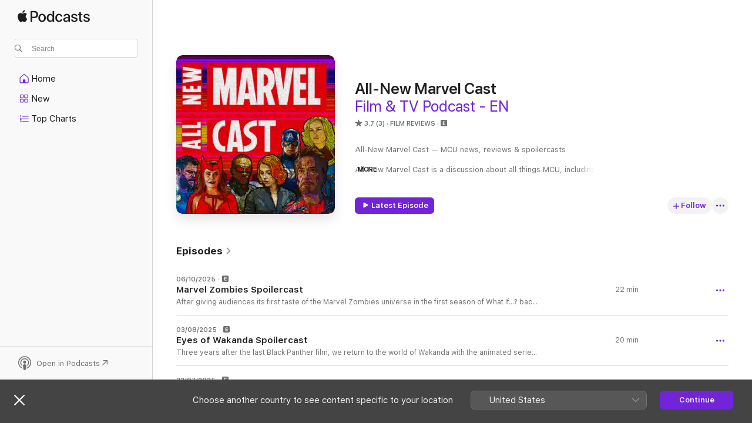

--- FILE ---
content_type: text/html
request_url: https://podcasts.apple.com/au/podcast/all-new-marvel-cast/id1537580650
body_size: 28446
content:
<!DOCTYPE html>
<html dir="ltr" lang="en-AU">
    <head>
        <meta charset="utf-8" />
        <meta http-equiv="X-UA-Compatible" content="IE=edge" />
        <meta name="viewport" content="width=device-width,initial-scale=1" />
        <meta name="applicable-device" content="pc,mobile" />
        <meta name="referrer" content="strict-origin" />

        <link
            rel="apple-touch-icon"
            sizes="180x180"
            href="/assets/favicon/favicon-180.png"
        />
        <link
            rel="icon"
            type="image/png"
            sizes="32x32"
            href="/assets/favicon/favicon-32.png"
        />
        <link
            rel="icon"
            type="image/png"
            sizes="16x16"
            href="/assets/favicon/favicon-16.png"
        />
        <link
            rel="mask-icon"
            href="/assets/favicon/favicon.svg"
            color="#7e50df"
        />
        <link rel="manifest" href="/manifest.json" />

        <title>All-New Marvel Cast - Podcast - Apple Podcasts</title><!-- HEAD_svelte-1frznod_START --><link rel="preconnect" href="//www.apple.com/wss/fonts" crossorigin="anonymous"><link rel="stylesheet" as="style" href="//www.apple.com/wss/fonts?families=SF+Pro,v4%7CSF+Pro+Icons,v1&amp;display=swap" type="text/css" referrerpolicy="strict-origin-when-cross-origin"><!-- HEAD_svelte-1frznod_END --><!-- HEAD_svelte-eg3hvx_START -->    <meta name="description" content="Listen to Explosion Network's All-New Marvel Cast podcast on Apple Podcasts.">  <link rel="canonical" href="https://podcasts.apple.com/au/podcast/all-new-marvel-cast/id1537580650">   <link rel="alternate" type="application/json+oembed" href="https://podcasts.apple.com/api/oembed?url=https%3A%2F%2Fpodcasts.apple.com%2Fau%2Fpodcast%2Fall-new-marvel-cast%2Fid1537580650" title="All-New Marvel Cast - Podcast - Apple Podcasts">  <meta name="al:ios:app_store_id" content="525463029"> <meta name="al:ios:app_name" content="Apple Podcasts"> <meta name="apple:content_id" content="1537580650"> <meta name="apple:title" content="All-New Marvel Cast"> <meta name="apple:description" content="Listen to Explosion Network's All-New Marvel Cast podcast on Apple Podcasts.">   <meta property="og:title" content="All-New Marvel Cast"> <meta property="og:description" content="Film Reviews Podcast · All-New Marvel Cast — MCU news, reviews &amp; spoilercasts

All-New Marvel Cast is a discussion about all things MCU, including Marvel movies and TV shows. Join Ashley Hobley and other members from Explos..."> <meta property="og:site_name" content="Apple Podcasts"> <meta property="og:url" content="https://podcasts.apple.com/au/podcast/all-new-marvel-cast/id1537580650"> <meta property="og:image" content="https://is1-ssl.mzstatic.com/image/thumb/Podcasts211/v4/be/ff/70/beff7089-021e-764c-99a1-5ff3219bf245/mza_6269914483620261432.jpg/1200x1200bf-60.jpg"> <meta property="og:image:secure_url" content="https://is1-ssl.mzstatic.com/image/thumb/Podcasts211/v4/be/ff/70/beff7089-021e-764c-99a1-5ff3219bf245/mza_6269914483620261432.jpg/1200x1200bf-60.jpg"> <meta property="og:image:alt" content="All-New Marvel Cast"> <meta property="og:image:width" content="1200"> <meta property="og:image:height" content="1200"> <meta property="og:image:type" content="image/jpg"> <meta property="og:type" content="website"> <meta property="og:locale" content="en_AU">     <meta name="twitter:title" content="All-New Marvel Cast"> <meta name="twitter:description" content="Film Reviews Podcast · All-New Marvel Cast — MCU news, reviews &amp; spoilercasts

All-New Marvel Cast is a discussion about all things MCU, including Marvel movies and TV shows. Join Ashley Hobley and other members from Explos..."> <meta name="twitter:site" content="@ApplePodcasts"> <meta name="twitter:image" content="https://is1-ssl.mzstatic.com/image/thumb/Podcasts211/v4/be/ff/70/beff7089-021e-764c-99a1-5ff3219bf245/mza_6269914483620261432.jpg/1200x1200bf-60.jpg"> <meta name="twitter:image:alt" content="All-New Marvel Cast"> <meta name="twitter:card" content="summary">      <!-- HTML_TAG_START -->
                <script id=schema:show type="application/ld+json">
                    {"@context":"http://schema.org","@type":"CreativeWorkSeries","name":"All-New Marvel Cast","description":"All-New Marvel Cast — MCU news, reviews & spoilercasts\n\nAll-New Marvel Cast is a discussion about all things MCU, including Marvel movies and TV shows. Join Ashley Hobley and other members from Explosion Network as they break down the latest news, trailers, theories and releases in the Marvel Cinematic Universe (MCU)","genre":["Film Reviews","Podcasts","TV & Film","TV Reviews"],"url":"https://podcasts.apple.com/au/podcast/all-new-marvel-cast/id1537580650","offers":[{"@type":"Offer","category":"free","price":0}],"dateModified":"2025-10-06T11:16:00Z","thumbnailUrl":"https://is1-ssl.mzstatic.com/image/thumb/Podcasts211/v4/be/ff/70/beff7089-021e-764c-99a1-5ff3219bf245/mza_6269914483620261432.jpg/1200x1200bf.webp","aggregateRating":{"@type":"AggregateRating","ratingValue":3.7,"reviewCount":3,"itemReviewed":{"@type":"CreativeWorkSeries","name":"All-New Marvel Cast","description":"All-New Marvel Cast — MCU news, reviews & spoilercasts\n\nAll-New Marvel Cast is a discussion about all things MCU, including Marvel movies and TV shows. Join Ashley Hobley and other members from Explosion Network as they break down the latest news, trailers, theories and releases in the Marvel Cinematic Universe (MCU)","genre":["Film Reviews","Podcasts","TV & Film","TV Reviews"],"url":"https://podcasts.apple.com/au/podcast/all-new-marvel-cast/id1537580650","offers":[{"@type":"Offer","category":"free","price":0}],"dateModified":"2025-10-06T11:16:00Z","thumbnailUrl":"https://is1-ssl.mzstatic.com/image/thumb/Podcasts211/v4/be/ff/70/beff7089-021e-764c-99a1-5ff3219bf245/mza_6269914483620261432.jpg/1200x1200bf.webp"}},"review":[{"@type":"Review","author":"vivaladil","datePublished":"2021-12-28","name":"I love marvel!","reviewBody":"Excelsior!  😀","reviewRating":{"@type":"Rating","ratingValue":5,"bestRating":5,"worstRating":1},"itemReviewed":{"@type":"CreativeWorkSeries","name":"All-New Marvel Cast","description":"All-New Marvel Cast — MCU news, reviews & spoilercasts\n\nAll-New Marvel Cast is a discussion about all things MCU, including Marvel movies and TV shows. Join Ashley Hobley and other members from Explosion Network as they break down the latest news, trailers, theories and releases in the Marvel Cinematic Universe (MCU)","genre":["Film Reviews","Podcasts","TV & Film","TV Reviews"],"url":"https://podcasts.apple.com/au/podcast/all-new-marvel-cast/id1537580650","offers":[{"@type":"Offer","category":"free","price":0}],"dateModified":"2025-10-06T11:16:00Z","thumbnailUrl":"https://is1-ssl.mzstatic.com/image/thumb/Podcasts211/v4/be/ff/70/beff7089-021e-764c-99a1-5ff3219bf245/mza_6269914483620261432.jpg/1200x1200bf.webp"}},{"@type":"Review","author":"Fiery Phoenix2501","datePublished":"2021-02-16","name":"Only the best host for this podcast from Explosion Network.","reviewBody":"I actually made it a through a Ashley hosted podcast and its weird to hear Ash  sound so professional in the hosting chair. Normally he is the  funny one cracking jokes in other podcasts but this is a welcome relief everyone hasa  great repore and provide great insight in the MCU. give it a go","reviewRating":{"@type":"Rating","ratingValue":5,"bestRating":5,"worstRating":1},"itemReviewed":{"@type":"CreativeWorkSeries","name":"All-New Marvel Cast","description":"All-New Marvel Cast — MCU news, reviews & spoilercasts\n\nAll-New Marvel Cast is a discussion about all things MCU, including Marvel movies and TV shows. Join Ashley Hobley and other members from Explosion Network as they break down the latest news, trailers, theories and releases in the Marvel Cinematic Universe (MCU)","genre":["Film Reviews","Podcasts","TV & Film","TV Reviews"],"url":"https://podcasts.apple.com/au/podcast/all-new-marvel-cast/id1537580650","offers":[{"@type":"Offer","category":"free","price":0}],"dateModified":"2025-10-06T11:16:00Z","thumbnailUrl":"https://is1-ssl.mzstatic.com/image/thumb/Podcasts211/v4/be/ff/70/beff7089-021e-764c-99a1-5ff3219bf245/mza_6269914483620261432.jpg/1200x1200bf.webp"}}],"workExample":[{"@type":"AudioObject","datePublished":"2025-10-06","description":"After giving audiences its first taste of the Marvel Zombies universe in the first season of What If…? back in 2021, Marvel Animation has now delivered a great look at this alternate universe in a 4-part miniseries. Listen as Ashley and Dylan discuss","duration":"PT22M16S","genre":["Film Reviews"],"name":"Marvel Zombies Spoilercast","offers":[{"@type":"Offer","category":"free","price":0}],"requiresSubscription":"no","uploadDate":"2025-10-06","url":"https://podcasts.apple.com/au/podcast/marvel-zombies-spoilercast/id1537580650?i=1000730402730","thumbnailUrl":"https://is1-ssl.mzstatic.com/image/thumb/Podcasts211/v4/be/ff/70/beff7089-021e-764c-99a1-5ff3219bf245/mza_6269914483620261432.jpg/1200x1200bf.webp"},{"@type":"AudioObject","datePublished":"2025-08-03","description":"Three years after the last Black Panther film, we return to the world of Wakanda with the animated series Eyes of Wakanda. Listen as Ashley and Dyla discuss the series, share their favourite episodes and characters and delve into how the show's themes f","duration":"PT20M13S","genre":["Film Reviews"],"name":"Eyes of Wakanda Spoilercast","offers":[{"@type":"Offer","category":"free","price":0}],"requiresSubscription":"no","uploadDate":"2025-08-03","url":"https://podcasts.apple.com/au/podcast/eyes-of-wakanda-spoilercast/id1537580650?i=1000720473422","thumbnailUrl":"https://is1-ssl.mzstatic.com/image/thumb/Podcasts114/v4/e2/8c/d7/e28cd72d-85ff-d855-1047-b9b5c140b5a5/mza_3173869020669893998.png/1200x1200bf.webp"},{"@type":"AudioObject","datePublished":"2025-07-23","description":"Third time is hopefully the charm for Marvel’s First Family as the Fantastic Four make their MCU Debut in The Fantastic Four: First Steps. Listen as Ashley and Dyla discuss the film, talk about the depiction of each of the team members and question if","duration":"PT1H1M38S","genre":["Film Reviews"],"name":"The Fantastic Four: First Steps (2025) Spoilercast","offers":[{"@type":"Offer","category":"free","price":0}],"requiresSubscription":"no","uploadDate":"2025-07-23","url":"https://podcasts.apple.com/au/podcast/the-fantastic-four-first-steps-2025-spoilercast/id1537580650?i=1000718680678","thumbnailUrl":"https://is1-ssl.mzstatic.com/image/thumb/Podcasts114/v4/e2/8c/d7/e28cd72d-85ff-d855-1047-b9b5c140b5a5/mza_3173869020669893998.png/1200x1200bf.webp"},{"@type":"AudioObject","datePublished":"2025-07-16","description":"Join us as we prepare for Marvel’s First Family’s MCU debut in Fantastic Four: First Steps by discussing their previous films.\n\nOn this episode, Ashley and Dylan discuss the rebooted 2015 film directed by Josh Trank, Fantastic Four. Listen as they d","duration":"PT28M43S","genre":["Film Reviews"],"name":"Fantastic Four (2015) | Fantastic Four Rewatch","offers":[{"@type":"Offer","category":"free","price":0}],"requiresSubscription":"no","uploadDate":"2025-07-16","url":"https://podcasts.apple.com/au/podcast/fantastic-four-2015-fantastic-four-rewatch/id1537580650?i=1000717569787","thumbnailUrl":"https://is1-ssl.mzstatic.com/image/thumb/Podcasts114/v4/e2/8c/d7/e28cd72d-85ff-d855-1047-b9b5c140b5a5/mza_3173869020669893998.png/1200x1200bf.webp"},{"@type":"AudioObject","datePublished":"2025-07-10","description":"Join us as we prepare for Marvel’s First Family’s MCU debut in Fantastic Four: First Steps by discussing their previous films.\n\nOn this episode, Ashley and Dylan discuss the follow-up to the original 2005 film, Fantastic Four: Rise of the Silver Sur","duration":"PT24M44S","genre":["Film Reviews"],"name":"Fantastic Four: Rise of the Silver Surfer (2007) | Fantastic Four Rewatch","offers":[{"@type":"Offer","category":"free","price":0}],"requiresSubscription":"no","uploadDate":"2025-07-10","url":"https://podcasts.apple.com/au/podcast/fantastic-four-rise-of-the-silver-surfer-2007/id1537580650?i=1000716595491","thumbnailUrl":"https://is1-ssl.mzstatic.com/image/thumb/Podcasts114/v4/e2/8c/d7/e28cd72d-85ff-d855-1047-b9b5c140b5a5/mza_3173869020669893998.png/1200x1200bf.webp"},{"@type":"AudioObject","datePublished":"2025-07-08","description":"With Phase Five now concluded, join Ashley and Dylan as they look back at all the new additions to the MCU. Hear which characters and moments were their favourites, their rankings of all of the projects this phase and what they are looking forward to in","duration":"PT44M26S","genre":["Film Reviews"],"name":"The Best of Phase 5 - MCU Phase 5 Wrap Up","offers":[{"@type":"Offer","category":"free","price":0}],"requiresSubscription":"no","uploadDate":"2025-07-08","url":"https://podcasts.apple.com/au/podcast/the-best-of-phase-5-mcu-phase-5-wrap-up/id1537580650?i=1000716275615","thumbnailUrl":"https://is1-ssl.mzstatic.com/image/thumb/Podcasts114/v4/e2/8c/d7/e28cd72d-85ff-d855-1047-b9b5c140b5a5/mza_3173869020669893998.png/1200x1200bf.webp"},{"@type":"AudioObject","datePublished":"2025-07-03","description":"Join us as we prepare for Marvel’s First Family’s MCU debut in Fantastic Four: First Steps by discussing their previous films.\n\nOn this episode, Ashley and Dylan discuss the first film to bring these iconic characters to the big screen, Fantastic Fo","duration":"PT27M51S","genre":["Film Reviews"],"name":"Fantastic Four (2005) | Fantastic Four Rewatch","offers":[{"@type":"Offer","category":"free","price":0}],"requiresSubscription":"no","uploadDate":"2025-07-03","url":"https://podcasts.apple.com/au/podcast/fantastic-four-2005-fantastic-four-rewatch/id1537580650?i=1000715593221","thumbnailUrl":"https://is1-ssl.mzstatic.com/image/thumb/Podcasts114/v4/e2/8c/d7/e28cd72d-85ff-d855-1047-b9b5c140b5a5/mza_3173869020669893998.png/1200x1200bf.webp"},{"@type":"AudioObject","datePublished":"2025-07-02","description":"Join Ashley and Dylan as they discuss the final three episodes of Ironheart.\n\nEpisodes Recap: https://collider.com/ironheart-finale-recap \n\n\"Bad Magic\"\nDirected by: Angela Barnes\nWritten by: Amir Sulaiman\n\n\"Karma's a Glitch\"\nDirected by: Angela Barnes","duration":"PT58M52S","genre":["Film Reviews"],"name":"Ironheart - Episodes 4-6 Review","offers":[{"@type":"Offer","category":"free","price":0}],"requiresSubscription":"no","uploadDate":"2025-07-02","url":"https://podcasts.apple.com/au/podcast/ironheart-episodes-4-6-review/id1537580650?i=1000715436897","thumbnailUrl":"https://is1-ssl.mzstatic.com/image/thumb/Podcasts114/v4/e2/8c/d7/e28cd72d-85ff-d855-1047-b9b5c140b5a5/mza_3173869020669893998.png/1200x1200bf.webp"},{"@type":"AudioObject","datePublished":"2025-06-25","description":"Join Ashley and Dylan as they discuss the first three episodes of Ironheart.\n\nEpisodes Recap: https://collider.com/ironheart-series-premiere-recap \n\n\"Take Me Home\"\nDirected by: Sam Bailey\nWritten by: Chinaka Hodge\n\n\"Will the Real Natalie Please Stand U","duration":"PT56M9S","genre":["Film Reviews"],"name":"Ironheart - Episodes 1-3 Review","offers":[{"@type":"Offer","category":"free","price":0}],"requiresSubscription":"no","uploadDate":"2025-06-25","url":"https://podcasts.apple.com/au/podcast/ironheart-episodes-1-3-review/id1537580650?i=1000714498442","thumbnailUrl":"https://is1-ssl.mzstatic.com/image/thumb/Podcasts114/v4/e2/8c/d7/e28cd72d-85ff-d855-1047-b9b5c140b5a5/mza_3173869020669893998.png/1200x1200bf.webp"},{"@type":"AudioObject","datePublished":"2025-04-30","description":"The latest MCU film sees a bunch of supporting characters take the spotlight as Yelena Belova, Bucky Barnes, Red Guardian, Ghost, Taskmaster and John Walker team up in Thunderbolts*. Listen as Ashley and Dylan discuss the film, share their thoughts on the team’s chemistry and makeup, and react to the answer to why there is an asterisk in the title.\n\nThunderbolts* (2025)\nDirected by: Jake Schreier\nScreenplay by: Eric Pearson, Joanna Calo\nStory by: Eric Pearson\nStarring: Florence Pugh, Sebastian Stan, Wyatt Russell, Olga Kurylenko, Lewis Pullman, Geraldine Viswanathan, David Harbour, Hannah John-Kamen, Julia Louis-Dreyfus\n\nHosts:\nAshley Hobley: https://bsky.app/profile/ashleyhobley.bsky.social \nDylan Blight: https://bsky.app/profile/dylan.explosionnetwork.com \n\nAll-New Marvel Cast Credits:\nOriginal music: Savfk (www.youtube.com/savfkmusic www.facebook.com/savfkmusic)\nLicense: CC BY (http://creativecommons.org/licenses/by/4.0/)\nAdditional sounds and edit by Dylan Blight\nArt by: Dylan Blight (images from Marvel films)\n\nAll Episodes:\nhttps://all-newmarvelcast.podbean.com/ \n\nSupport Us:\nhttp://www.ko-fi.com/explosion ","duration":"PT47M16S","genre":["Film Reviews"],"name":"Thunderbolts* Spoilercast","offers":[{"@type":"Offer","category":"free","price":0}],"requiresSubscription":"no","uploadDate":"2025-04-30","url":"https://podcasts.apple.com/au/podcast/thunderbolts-spoilercast/id1537580650?i=1000705560849","thumbnailUrl":"https://is1-ssl.mzstatic.com/image/thumb/Podcasts114/v4/e2/8c/d7/e28cd72d-85ff-d855-1047-b9b5c140b5a5/mza_3173869020669893998.png/1200x1200bf.webp"},{"@type":"AudioObject","datePublished":"2025-04-16","description":"Join Ashley and Dylan as they discuss the season finale of Daredevil Born Again: \"Straight to Hell\".\n\n\"Straight to Hell\"\nDirected by: Justin Benson, Aaron Moorhead\nWritten by: Heather Bellson, Dario Scardapane\n\nStarring: Charlie Cox, Vincent D'Onofrio, Deborah Ann Woll, Elden Henson, Michael Gandolfini. Margarita Levieva, Wilson Bethel, Zabryna Guevara, Nikki M. James, Genneya Walton, Arty Froushan, Clark Johnson, Ayelet Zurer, Kamar de los Reyes, Jon Bernthal\n\nHosts:\nAshley Hobley: https://bsky.app/profile/ashleyhobley.bsky.social \nDylan Blight: https://bsky.app/profile/dylan.explosionnetwork.com \n\nAll-New Marvel Cast Credits:\nOriginal music: Savfk (www.youtube.com/savfkmusic www.facebook.com/savfkmusic)\nLicense: CC BY (http://creativecommons.org/licenses/by/4.0/)\nAdditional sounds and edit by Dylan Blight\nArt by: Dylan Blight (images from Marvel films)\n\nAll Episodes:\nhttps://all-newmarvelcast.podbean.com \n\nSupport Us:\nhttp://www.ko-fi.com/explosion ","duration":"PT35M22S","genre":["Film Reviews"],"name":"Daredevil Born Again - Episode 9 Review: \"Straight to Hell\"","offers":[{"@type":"Offer","category":"free","price":0}],"requiresSubscription":"no","uploadDate":"2025-04-16","url":"https://podcasts.apple.com/au/podcast/daredevil-born-again-episode-9-review-straight-to-hell/id1537580650?i=1000703720609","thumbnailUrl":"https://is1-ssl.mzstatic.com/image/thumb/Podcasts114/v4/e2/8c/d7/e28cd72d-85ff-d855-1047-b9b5c140b5a5/mza_3173869020669893998.png/1200x1200bf.webp"},{"@type":"AudioObject","datePublished":"2025-04-09","description":"Join Ashley and Dylan as they discuss episode 8 of Daredevil Born Again: \"Isle of Joy\".\n\n\"Isle of Joy\"\nDirected by: Justin Benson, Aaron Moorhead\nWritten by: Jesse Wigutow, Dario Scardapane\n\nStarring: Charlie Cox, Vincent D'Onofrio, Deborah Ann Woll, Elden Henson, Michael Gandolfini. Margarita Levieva, Wilson Bethel, Zabryna Guevara, Nikki M. James, Genneya Walton, Arty Froushan, Clark Johnson, Ayelet Zurer, Kamar de los Reyes, Jon Bernthal\n\nHosts:\nAshley Hobley: https://bsky.app/profile/ashleyhobley.bsky.social \nDylan Blight: https://bsky.app/profile/dylan.explosionnetwork.com \n\nAll-New Marvel Cast Credits:\nOriginal music: Savfk (www.youtube.com/savfkmusic www.facebook.com/savfkmusic)\nLicense: CC BY (http://creativecommons.org/licenses/by/4.0/)\nAdditional sounds and edit by Dylan Blight\nArt by: Dylan Blight (images from Marvel films)\n\nAll Episodes:\nhttps://all-newmarvelcast.podbean.com/ \n\nSupport Us:\nhttp://www.ko-fi.com/explosion ","duration":"PT25M25S","genre":["Film Reviews"],"name":"Daredevil Born Again - Episode 8 Review: \"Isle of Joy\"","offers":[{"@type":"Offer","category":"free","price":0}],"requiresSubscription":"no","uploadDate":"2025-04-09","url":"https://podcasts.apple.com/au/podcast/daredevil-born-again-episode-8-review-isle-of-joy/id1537580650?i=1000702862467","thumbnailUrl":"https://is1-ssl.mzstatic.com/image/thumb/Podcasts114/v4/e2/8c/d7/e28cd72d-85ff-d855-1047-b9b5c140b5a5/mza_3173869020669893998.png/1200x1200bf.webp"},{"@type":"AudioObject","datePublished":"2025-04-02","description":"Join Ashley and Dylan as they discuss episode 7 of Daredevil Born Again: \"Art for Art's Sake\".\n\n\"Art for Art's Sake\"\nDirected by: David Boyd\nWritten by: Jesse Wigutow, Dario Scardapane\n\nStarring: Charlie Cox, Vincent D'Onofrio, Deborah Ann Woll, Elden Henson, Michael Gandolfini. Margarita Levieva, Wilson Bethel, Zabryna Guevara, Nikki M. James, Genneya Walton, Arty Froushan, Clark Johnson, Ayelet Zurer, Kamar de los Reyes, Jon Bernthal\n\nHosts:\nAshley Hobley: https://bsky.app/profile/ashleyhobley.bsky.social\nDylan Blight: https://bsky.app/profile/dylan.explosionnetwork.com\n\nAll-New Marvel Cast Credits:\nOriginal music: Savfk (www.youtube.com/savfkmusic www.facebook.com/savfkmusic)\nLicense: CC BY (http://creativecommons.org/licenses/by/4.0/)\nAdditional sounds and edit by Dylan Blight\nArt by: Dylan Blight (images from Marvel films)\n\nAll Episodes:\nhttps://all-newmarvelcast.podbean.com/\n\nSupport Us:\nhttp://www.ko-fi.com/explosion","duration":"PT20M11S","genre":["Film Reviews"],"name":"Daredevil Born Again - Episode 7 Review: \"Art for Art's Sake\"","offers":[{"@type":"Offer","category":"free","price":0}],"requiresSubscription":"no","uploadDate":"2025-04-02","url":"https://podcasts.apple.com/au/podcast/daredevil-born-again-episode-7-review-art-for-arts-sake/id1537580650?i=1000701865638","thumbnailUrl":"https://is1-ssl.mzstatic.com/image/thumb/Podcasts114/v4/e2/8c/d7/e28cd72d-85ff-d855-1047-b9b5c140b5a5/mza_3173869020669893998.png/1200x1200bf.webp"},{"@type":"AudioObject","datePublished":"2025-03-26","description":"Join Ashley and Dylan as they discuss episodes 5 and 6 of Daredevil Born Again: \"With Interest\" & \"Excessive Force\".\n\n\"With Interest\"\nDirected by: Jeffrey Nachmanoff\nWritten by: Grainne Godfree\n\n\"Excessive Force\"\nDirected by: David Boyd\nWritten by: Thomas Wong\n\nStarring: Charlie Cox, Vincent D'Onofrio, Deborah Ann Woll, Elden Henson, Michael Gandolfini. Margarita Levieva, Wilson Bethel, Zabryna Guevara, Nikki M. James, Genneya Walton, Arty Froushan, Clark Johnson, Ayelet Zurer, Kamar de los Reyes, Jon Bernthal\n\nHosts:\nAshley Hobley: https://bsky.app/profile/ashleyhobley.bsky.social \nDylan Blight: https://bsky.app/profile/dylan.explosionnetwork.com \n\nAll-New Marvel Cast Credits:\nOriginal music: Savfk (www.youtube.com/savfkmusic www.facebook.com/savfkmusic)\nLicense: CC BY (http://creativecommons.org/licenses/by/4.0/)\nAdditional sounds and edit by Dylan Blight\nArt by: Dylan Blight (images from Marvel films)\n\nAll Episodes:\nhttps://all-newmarvelcast.podbean.com/ \n\nSupport Us:\nhttp://www.ko-fi.com/explosion ","duration":"PT28M15S","genre":["Film Reviews"],"name":"Daredevil Born Again - Episode 5 & 6 Review: \"With Interest\" & \"Excessive Force\"","offers":[{"@type":"Offer","category":"free","price":0}],"requiresSubscription":"no","uploadDate":"2025-03-26","url":"https://podcasts.apple.com/au/podcast/daredevil-born-again-episode-5-6-review-with-interest/id1537580650?i=1000700905068","thumbnailUrl":"https://is1-ssl.mzstatic.com/image/thumb/Podcasts114/v4/e2/8c/d7/e28cd72d-85ff-d855-1047-b9b5c140b5a5/mza_3173869020669893998.png/1200x1200bf.webp"},{"@type":"AudioObject","datePublished":"2025-03-19","description":"Join Ashley and Dylan as they discuss episode 4 of Daredevil Born Again: \"Sic Semper Systema\".\n\n\"Sic Semper Systema\"\nDirected by: Jeffrey Nachmanoff\nWritten by: David Feige, Jesse Wigutow\n\nStarring: Charlie Cox, Vincent D'Onofrio, Deborah Ann Woll, Elden Henson, Michael Gandolfini. Margarita Levieva, Wilson Bethel, Zabryna Guevara, Nikki M. James, Genneya Walton, Arty Froushan, Clark Johnson, Ayelet Zurer, Kamar de los Reyes, Jon Bernthal\n\nHosts:\nAshley Hobley: https://bsky.app/profile/ashleyhobley.bsky.social \nDylan Blight: https://bsky.app/profile/dylan.explosionnetwork.com \n\nAll-New Marvel Cast Credits:\nOriginal music: Savfk (www.youtube.com/savfkmusic www.facebook.com/savfkmusic)\nLicense: CC BY (http://creativecommons.org/licenses/by/4.0/)\nAdditional sounds and edit by Dylan Blight\nArt by: Dylan Blight (images from Marvel films)\n\nAll Episodes:\nhttps://all-newmarvelcast.podbean.com/\n\nSupport Us:\nhttp://www.ko-fi.com/explosion","duration":"PT23M44S","genre":["Film Reviews"],"name":"Daredevil Born Again - Episode 4 Review: \"Sic Semper Systema\"","offers":[{"@type":"Offer","category":"free","price":0}],"requiresSubscription":"no","uploadDate":"2025-03-19","url":"https://podcasts.apple.com/au/podcast/daredevil-born-again-episode-4-review-sic-semper-systema/id1537580650?i=1000699850602","thumbnailUrl":"https://is1-ssl.mzstatic.com/image/thumb/Podcasts114/v4/e2/8c/d7/e28cd72d-85ff-d855-1047-b9b5c140b5a5/mza_3173869020669893998.png/1200x1200bf.webp"}]}
                </script>
                <!-- HTML_TAG_END -->    <!-- HEAD_svelte-eg3hvx_END --><!-- HEAD_svelte-1p7jl_START --><!-- HEAD_svelte-1p7jl_END -->
      <script type="module" crossorigin src="/assets/index~2c50f96d46.js"></script>
      <link rel="stylesheet" href="/assets/index~965ccb6a44.css">
    </head>
    <body>
        <svg style="display: none" xmlns="http://www.w3.org/2000/svg">
            <symbol id="play-circle-fill" viewBox="0 0 60 60">
                <path
                    class="icon-circle-fill__circle"
                    fill="var(--iconCircleFillBG, transparent)"
                    d="M30 60c16.411 0 30-13.617 30-30C60 13.588 46.382 0 29.971 0 13.588 0 .001 13.588.001 30c0 16.383 13.617 30 30 30Z"
                />
                <path
                    fill="var(--iconFillArrow, var(--keyColor, black))"
                    d="M24.411 41.853c-1.41.853-3.028.177-3.028-1.294V19.47c0-1.44 1.735-2.058 3.028-1.294l17.265 10.235a1.89 1.89 0 0 1 0 3.265L24.411 41.853Z"
                />
            </symbol>
        </svg>
        <script defer src="/assets/focus-visible/focus-visible.min.js"></script>
        

        <script
            async
            src="/includes/js-cdn/musickit/v3/amp/musickit.js"
        ></script>
        <script
            type="module"
            async
            src="/includes/js-cdn/musickit/v3/components/musickit-components/musickit-components.esm.js"
        ></script>
        <script
            nomodule
            async
            src="/includes/js-cdn/musickit/v3/components/musickit-components/musickit-components.js"
        ></script>
        <div id="body-container">
              <div class="app-container svelte-ybg737" data-testid="app-container"> <div class="header svelte-1jb51s" data-testid="header"><nav data-testid="navigation" class="navigation svelte-13li0vp"><div class="navigation__header svelte-13li0vp"><div data-testid="logo" class="logo svelte-1gk6pig"> <a aria-label="Apple Podcasts" role="img" href="https://podcasts.apple.com/au/new" class="svelte-1gk6pig"><svg height="12" viewBox="0 0 67 12" width="67" class="podcasts-logo" aria-hidden="true"><path d="M45.646 3.547c1.748 0 2.903.96 2.903 2.409v5.048h-1.44V9.793h-.036c-.424.819-1.35 1.337-2.31 1.337-1.435 0-2.437-.896-2.437-2.22 0-1.288.982-2.065 2.722-2.17l2.005-.112v-.56c0-.82-.536-1.282-1.448-1.282-.836 0-1.42.4-1.539 1.037H42.66c.042-1.33 1.274-2.276 2.986-2.276zm-22.971 0c2.123 0 3.474 1.456 3.474 3.774 0 2.325-1.344 3.774-3.474 3.774s-3.474-1.45-3.474-3.774c0-2.318 1.358-3.774 3.474-3.774zm15.689 0c1.88 0 3.05 1.19 3.174 2.626h-1.434c-.132-.778-.737-1.359-1.726-1.359-1.156 0-1.922.974-1.922 2.507 0 1.568.773 2.514 1.936 2.514.933 0 1.545-.47 1.712-1.324h1.448c-.167 1.548-1.399 2.584-3.174 2.584-2.089 0-3.453-1.435-3.453-3.774 0-2.29 1.364-3.774 3.439-3.774zm14.263.007c1.622 0 2.785.903 2.82 2.206h-1.414c-.062-.652-.612-1.05-1.448-1.05-.814 0-1.357.377-1.357.952 0 .44.362.735 1.12.924l1.233.287c1.476.357 2.033.903 2.033 1.981 0 1.33-1.254 2.241-3.043 2.241-1.726 0-2.889-.89-3-2.234h1.49c.104.708.668 1.086 1.58 1.086.898 0 1.462-.371 1.462-.96 0-.455-.279-.7-1.044-.896L51.75 7.77c-1.323-.322-1.991-1.001-1.991-2.024 0-1.302 1.163-2.191 2.868-2.191zm11.396 0c1.622 0 2.784.903 2.82 2.206h-1.414c-.063-.652-.613-1.05-1.448-1.05-.815 0-1.358.377-1.358.952 0 .44.362.735 1.121.924l1.232.287C66.452 7.23 67 7.776 67 8.854c0 1.33-1.244 2.241-3.033 2.241-1.726 0-2.889-.89-3-2.234h1.49c.104.708.668 1.086 1.58 1.086.898 0 1.461-.371 1.461-.96 0-.455-.278-.7-1.044-.896l-1.308-.322c-1.323-.322-1.992-1.001-1.992-2.024 0-1.302 1.163-2.191 2.869-2.191zM6.368 2.776l.221.001c.348.028 1.352.135 1.994 1.091-.053.04-1.19.7-1.177 2.088.013 1.656 1.445 2.209 1.458 2.222-.013.041-.227.782-.749 1.55-.455.673-.924 1.333-1.673 1.346-.723.014-.964-.43-1.793-.43-.83 0-1.098.417-1.78.444-.723.027-1.272-.715-1.727-1.388C.205 8.34-.504 5.862.46 4.191c.468-.835 1.325-1.36 2.248-1.373.71-.013 1.365.471 1.793.471.429 0 1.191-.565 2.088-.512zM33.884.9v10.104h-1.462V9.751h-.028c-.432.84-1.267 1.33-2.332 1.33-1.83 0-3.077-1.484-3.077-3.76s1.246-3.76 3.063-3.76c1.051 0 1.88.49 2.297 1.302h.028V.9zm24.849.995v1.743h1.392v1.197h-1.392v4.061c0 .63.279.925.891.925.153 0 .397-.021.494-.035v1.19c-.167.042-.5.07-.835.07-1.483 0-2.06-.56-2.06-1.989V4.835h-1.066V3.638h1.065V1.895zM15.665.9c1.949 0 3.306 1.352 3.306 3.32 0 1.974-1.385 3.332-3.355 3.332h-2.158v3.452h-1.56V.9zm31.388 6.778-1.803.112c-.898.056-1.406.448-1.406 1.078 0 .645.529 1.065 1.336 1.065 1.051 0 1.873-.729 1.873-1.688zM22.675 4.793c-1.218 0-1.942.946-1.942 2.528 0 1.596.724 2.528 1.942 2.528s1.942-.932 1.942-2.528c0-1.59-.724-2.528-1.942-2.528zm7.784.056c-1.17 0-1.935.974-1.935 2.472 0 1.512.765 2.479 1.935 2.479 1.155 0 1.928-.98 1.928-2.479 0-1.484-.773-2.472-1.928-2.472zM15.254 2.224h-1.796v4.012h1.789c1.357 0 2.13-.735 2.13-2.01 0-1.274-.773-2.002-2.123-2.002zM6.596.13c.067.649-.188 1.283-.563 1.756-.39.46-1.007.824-1.624.77-.08-.621.228-1.283.577-1.688.389-.473 1.06-.81 1.61-.838z"></path></svg></a> </div> <div class="search-input-wrapper svelte-1gxcl7k" data-testid="search-input"><div data-testid="amp-search-input" aria-controls="search-suggestions" aria-expanded="false" aria-haspopup="listbox" aria-owns="search-suggestions" class="search-input-container svelte-rg26q6" tabindex="-1" role=""><div class="flex-container svelte-rg26q6"><form id="search-input-form" class="svelte-rg26q6"><svg height="16" width="16" viewBox="0 0 16 16" class="search-svg" aria-hidden="true"><path d="M11.87 10.835c.018.015.035.03.051.047l3.864 3.863a.735.735 0 1 1-1.04 1.04l-3.863-3.864a.744.744 0 0 1-.047-.051 6.667 6.667 0 1 1 1.035-1.035zM6.667 12a5.333 5.333 0 1 0 0-10.667 5.333 5.333 0 0 0 0 10.667z"></path></svg> <input value="" aria-autocomplete="list" aria-multiline="false" aria-controls="search-suggestions" placeholder="Search" spellcheck="false" autocomplete="off" autocorrect="off" autocapitalize="off" type="text" inputmode="search" class="search-input__text-field svelte-rg26q6" data-testid="search-input__text-field"></form> </div> <div data-testid="search-scope-bar"></div>   </div> </div></div> <div data-testid="navigation-content" class="navigation__content svelte-13li0vp" id="navigation" aria-hidden="false"><div class="navigation__scrollable-container svelte-13li0vp"><div data-testid="navigation-items-primary" class="navigation-items navigation-items--primary svelte-ng61m8"> <ul class="navigation-items__list svelte-ng61m8">  <li class="navigation-item navigation-item__home svelte-1a5yt87" aria-selected="false" data-testid="navigation-item"> <a href="https://podcasts.apple.com/au/home" class="navigation-item__link svelte-1a5yt87" role="button" data-testid="home" aria-pressed="false"><div class="navigation-item__content svelte-zhx7t9"> <span class="navigation-item__icon svelte-zhx7t9"> <svg xmlns="http://www.w3.org/2000/svg" width="24" height="24" viewBox="0 0 24 24" aria-hidden="true"><path d="M6.392 19.41H17.84c1.172 0 1.831-.674 1.831-1.787v-6.731c0-.689-.205-1.18-.732-1.612l-5.794-4.863c-.322-.271-.651-.403-1.025-.403-.374 0-.703.132-1.025.403L5.3 9.28c-.527.432-.732.923-.732 1.612v6.73c0 1.114.659 1.788 1.823 1.788Zm0-1.106c-.402 0-.717-.293-.717-.681v-6.731c0-.352.088-.564.337-.77l5.793-4.855c.11-.088.227-.147.315-.147s.205.059.315.147l5.793 4.856c.242.205.337.417.337.769v6.73c0 .389-.315.682-.725.682h-3.596v-4.431c0-.337-.22-.557-.557-.557H10.56c-.337 0-.564.22-.564.557v4.43H6.392Z"></path></svg> </span> <span class="navigation-item__label svelte-zhx7t9"> Home </span> </div></a>  </li>  <li class="navigation-item navigation-item__new svelte-1a5yt87" aria-selected="false" data-testid="navigation-item"> <a href="https://podcasts.apple.com/au/new" class="navigation-item__link svelte-1a5yt87" role="button" data-testid="new" aria-pressed="false"><div class="navigation-item__content svelte-zhx7t9"> <span class="navigation-item__icon svelte-zhx7t9"> <svg xmlns="http://www.w3.org/2000/svg" width="24" height="24" viewBox="0 0 24 24" aria-hidden="true"><path d="M9.739 11.138c.93 0 1.399-.47 1.399-1.436V6.428c0-.967-.47-1.428-1.4-1.428h-3.34C5.469 5 5 5.461 5 6.428v3.274c0 .967.469 1.436 1.399 1.436h3.34Zm7.346 0c.93 0 1.399-.47 1.399-1.436V6.428c0-.967-.469-1.428-1.399-1.428h-3.333c-.937 0-1.406.461-1.406 1.428v3.274c0 .967.469 1.436 1.406 1.436h3.333Zm-7.368-1.033H6.414c-.257 0-.381-.132-.381-.403V6.428c0-.263.124-.395.38-.395h3.304c.256 0 .388.132.388.395v3.274c0 .271-.132.403-.388.403Zm7.353 0h-3.303c-.264 0-.388-.132-.388-.403V6.428c0-.263.124-.395.388-.395h3.303c.257 0 .381.132.381.395v3.274c0 .271-.124.403-.38.403Zm-7.33 8.379c.93 0 1.399-.462 1.399-1.428v-3.282c0-.96-.47-1.428-1.4-1.428h-3.34c-.93 0-1.398.469-1.398 1.428v3.282c0 .966.469 1.428 1.399 1.428h3.34Zm7.346 0c.93 0 1.399-.462 1.399-1.428v-3.282c0-.96-.469-1.428-1.399-1.428h-3.333c-.937 0-1.406.469-1.406 1.428v3.282c0 .966.469 1.428 1.406 1.428h3.333ZM9.717 17.45H6.414c-.257 0-.381-.132-.381-.395v-3.274c0-.271.124-.403.38-.403h3.304c.256 0 .388.132.388.403v3.274c0 .263-.132.395-.388.395Zm7.353 0h-3.303c-.264 0-.388-.132-.388-.395v-3.274c0-.271.124-.403.388-.403h3.303c.257 0 .381.132.381.403v3.274c0 .263-.124.395-.38.395Z"></path></svg> </span> <span class="navigation-item__label svelte-zhx7t9"> New </span> </div></a>  </li>  <li class="navigation-item navigation-item__charts svelte-1a5yt87" aria-selected="false" data-testid="navigation-item"> <a href="https://podcasts.apple.com/au/charts" class="navigation-item__link svelte-1a5yt87" role="button" data-testid="charts" aria-pressed="false"><div class="navigation-item__content svelte-zhx7t9"> <span class="navigation-item__icon svelte-zhx7t9"> <svg xmlns="http://www.w3.org/2000/svg" width="24" height="24" viewBox="0 0 24 24" aria-hidden="true"><path d="M6.597 9.362c.278 0 .476-.161.476-.49V6.504c0-.307-.22-.505-.542-.505-.257 0-.418.088-.6.212l-.52.36c-.147.102-.228.197-.228.35 0 .191.147.323.315.323.095 0 .14-.015.264-.102l.337-.227h.014V8.87c0 .33.19.49.484.49Zm12.568-.886c.33 0 .593-.257.593-.586a.586.586 0 0 0-.593-.594h-9.66a.586.586 0 0 0-.594.594c0 .33.264.586.593.586h9.661ZM7.3 13.778c.198 0 .351-.139.351-.344 0-.22-.146-.359-.351-.359H6.252v-.022l.601-.483c.498-.41.696-.645.696-1.077 0-.586-.49-.981-1.282-.981-.703 0-1.208.366-1.208.835 0 .234.153.359.402.359.169 0 .279-.052.381-.22.103-.176.235-.271.44-.271.212 0 .366.139.366.344 0 .176-.088.33-.469.63l-.96.791a.493.493 0 0 0-.204.41c0 .227.16.388.402.388H7.3Zm11.865-.871a.59.59 0 1 0 0-1.18h-9.66a.59.59 0 1 0 0 1.18h9.66ZM6.282 18.34c.871 0 1.384-.388 1.384-1.003 0-.403-.278-.681-.784-.725v-.022c.367-.066.66-.315.66-.74 0-.557-.542-.864-1.268-.864-.57 0-1.193.27-1.193.754 0 .205.146.352.373.352.161 0 .234-.066.337-.176.168-.183.3-.242.483-.242.227 0 .396.11.396.33 0 .205-.176.308-.476.308h-.08c-.206 0-.338.102-.338.314 0 .198.125.315.337.315h.095c.33 0 .506.11.506.337 0 .198-.183.345-.432.345-.257 0-.44-.147-.579-.286-.088-.08-.161-.14-.3-.14-.235 0-.403.14-.403.367 0 .505.688.776 1.282.776Zm12.883-1.01c.33 0 .593-.257.593-.586a.586.586 0 0 0-.593-.594h-9.66a.586.586 0 0 0-.594.594c0 .33.264.586.593.586h9.661Z"></path></svg> </span> <span class="navigation-item__label svelte-zhx7t9"> Top Charts </span> </div></a>  </li>  <li class="navigation-item navigation-item__search svelte-1a5yt87" aria-selected="false" data-testid="navigation-item"> <a href="https://podcasts.apple.com/au/search" class="navigation-item__link svelte-1a5yt87" role="button" data-testid="search" aria-pressed="false"><div class="navigation-item__content svelte-zhx7t9"> <span class="navigation-item__icon svelte-zhx7t9"> <svg height="24" viewBox="0 0 24 24" width="24" aria-hidden="true"><path d="M17.979 18.553c.476 0 .813-.366.813-.835a.807.807 0 0 0-.235-.586l-3.45-3.457a5.61 5.61 0 0 0 1.158-3.413c0-3.098-2.535-5.633-5.633-5.633C7.542 4.63 5 7.156 5 10.262c0 3.098 2.534 5.632 5.632 5.632a5.614 5.614 0 0 0 3.274-1.055l3.472 3.472a.835.835 0 0 0 .6.242zm-7.347-3.875c-2.417 0-4.416-2-4.416-4.416 0-2.417 2-4.417 4.416-4.417 2.417 0 4.417 2 4.417 4.417s-2 4.416-4.417 4.416z" fill-opacity=".95"></path></svg> </span> <span class="navigation-item__label svelte-zhx7t9"> Search </span> </div></a>  </li></ul> </div>   </div> <div class="navigation__native-cta"><div slot="native-cta"></div></div></div> </nav> </div>  <div id="scrollable-page" class="scrollable-page svelte-ofwq8g" data-testid="main-section" aria-hidden="false"> <div class="player-bar svelte-dsbdte" data-testid="player-bar" aria-label="Media Controls" aria-hidden="false">   </div> <main data-testid="main" class="svelte-n0itnb"><div class="content-container svelte-n0itnb" data-testid="content-container">    <div class="page-container svelte-1vsyrnf">    <div class="section section--showHeaderRegular svelte-1cj8vg9 without-bottom-spacing" data-testid="section-container" aria-label="Featured" aria-hidden="false"> <div class="shelf-content" data-testid="shelf-content"> <div class="container-detail-header svelte-rknnd2" data-testid="container-detail-header"><div class="show-artwork svelte-123qhuj" slot="artwork" style="--background-color:#fc000e; --joe-color:#fc000e;"><div data-testid="artwork-component" class="artwork-component artwork-component--aspect-ratio artwork-component--orientation-square svelte-g1i36u container-style   artwork-component--fullwidth    artwork-component--has-borders" style="
            --artwork-bg-color: #fc000e;
            --aspect-ratio: 1;
            --placeholder-bg-color: #fc000e;
       ">   <picture class="svelte-g1i36u"><source sizes=" (max-width:999px) 270px,(min-width:1000px) and (max-width:1319px) 300px,(min-width:1320px) and (max-width:1679px) 300px,300px" srcset="https://is1-ssl.mzstatic.com/image/thumb/Podcasts211/v4/be/ff/70/beff7089-021e-764c-99a1-5ff3219bf245/mza_6269914483620261432.jpg/270x270bb.webp 270w,https://is1-ssl.mzstatic.com/image/thumb/Podcasts211/v4/be/ff/70/beff7089-021e-764c-99a1-5ff3219bf245/mza_6269914483620261432.jpg/300x300bb.webp 300w,https://is1-ssl.mzstatic.com/image/thumb/Podcasts211/v4/be/ff/70/beff7089-021e-764c-99a1-5ff3219bf245/mza_6269914483620261432.jpg/540x540bb.webp 540w,https://is1-ssl.mzstatic.com/image/thumb/Podcasts211/v4/be/ff/70/beff7089-021e-764c-99a1-5ff3219bf245/mza_6269914483620261432.jpg/600x600bb.webp 600w" type="image/webp"> <source sizes=" (max-width:999px) 270px,(min-width:1000px) and (max-width:1319px) 300px,(min-width:1320px) and (max-width:1679px) 300px,300px" srcset="https://is1-ssl.mzstatic.com/image/thumb/Podcasts211/v4/be/ff/70/beff7089-021e-764c-99a1-5ff3219bf245/mza_6269914483620261432.jpg/270x270bb-60.jpg 270w,https://is1-ssl.mzstatic.com/image/thumb/Podcasts211/v4/be/ff/70/beff7089-021e-764c-99a1-5ff3219bf245/mza_6269914483620261432.jpg/300x300bb-60.jpg 300w,https://is1-ssl.mzstatic.com/image/thumb/Podcasts211/v4/be/ff/70/beff7089-021e-764c-99a1-5ff3219bf245/mza_6269914483620261432.jpg/540x540bb-60.jpg 540w,https://is1-ssl.mzstatic.com/image/thumb/Podcasts211/v4/be/ff/70/beff7089-021e-764c-99a1-5ff3219bf245/mza_6269914483620261432.jpg/600x600bb-60.jpg 600w" type="image/jpeg"> <img alt="" class="artwork-component__contents artwork-component__image svelte-g1i36u" src="/assets/artwork/1x1.gif" role="presentation" decoding="async" width="300" height="300" fetchpriority="auto" style="opacity: 1;"></picture> </div> </div> <div class="headings svelte-rknnd2"> <h1 class="headings__title svelte-rknnd2" data-testid="non-editable-product-title"><span dir="auto">All-New Marvel Cast</span></h1> <div class="headings__subtitles svelte-rknnd2" data-testid="product-subtitles"><div class="subtitle-action svelte-123qhuj"> <a data-testid="click-action" href="https://podcasts.apple.com/au/channel/film-tv-podcast-en/id6442467627" class="link-action svelte-1c9ml6j" dir="auto">Film &amp; TV Podcast - EN</a></div></div>  <div class="headings__metadata-bottom svelte-rknnd2"><ul class="metadata svelte-123qhuj"><li aria-label="3.7 out of 5, 3 ratings" class="svelte-123qhuj"><span class="star svelte-123qhuj" aria-hidden="true"><svg class="icon" viewBox="0 0 64 64" title=""><path d="M13.559 60.051c1.102.86 2.5.565 4.166-.645l14.218-10.455L46.19 59.406c1.666 1.21 3.037 1.505 4.166.645 1.102-.833 1.344-2.204.672-4.166l-5.618-16.718 14.353-10.32c1.666-1.183 2.338-2.42 1.908-3.764-.43-1.29-1.693-1.935-3.763-1.908l-17.605.108-5.348-16.8C34.308 4.496 33.34 3.5 31.944 3.5c-1.372 0-2.34.995-2.984 2.984L23.61 23.283l-17.605-.108c-2.07-.027-3.333.618-3.763 1.908-.457 1.344.242 2.58 1.909 3.763l14.352 10.321-5.617 16.718c-.672 1.962-.43 3.333.672 4.166Z"></path></svg></span> 3.7 (3) </li><li class="svelte-123qhuj">FILM REVIEWS</li><li class="metadata__explicit-badge svelte-123qhuj"><span class="explicit-wrapper svelte-j8a2wc"><span data-testid="explicit-badge" class="explicit svelte-iojijn" aria-label="Explicit" role="img"><svg viewBox="0 0 9 9" width="9" height="9" aria-hidden="true"><path d="M3.9 7h1.9c.4 0 .7-.2.7-.5s-.3-.4-.7-.4H4.1V4.9h1.5c.4 0 .7-.1.7-.4 0-.3-.3-.5-.7-.5H4.1V2.9h1.7c.4 0 .7-.2.7-.5 0-.2-.3-.4-.7-.4H3.9c-.6 0-.9.3-.9.7v3.7c0 .3.3.6.9.6zM1.6 0h5.8C8.5 0 9 .5 9 1.6v5.9C9 8.5 8.5 9 7.4 9H1.6C.5 9 0 8.5 0 7.4V1.6C0 .5.5 0 1.6 0z"></path></svg> </span> </span></li></ul> </div></div> <div class="description svelte-rknnd2" data-testid="description">  <div class="truncate-wrapper svelte-1ji3yu5"><p data-testid="truncate-text" dir="auto" class="content svelte-1ji3yu5" style="--lines: 3; --line-height: var(--lineHeight, 16); --link-length: 4;"><!-- HTML_TAG_START -->All-New Marvel Cast — MCU news, reviews &amp; spoilercasts

All-New Marvel Cast is a discussion about all things MCU, including Marvel movies and TV shows. Join Ashley Hobley and other members from Explosion Network as they break down the latest news, trailers, theories and releases in the Marvel Cinematic Universe (MCU)<!-- HTML_TAG_END --></p> </div> </div> <div class="primary-actions svelte-rknnd2"><div class="primary-actions__button primary-actions__button--play svelte-rknnd2"><div class="button-action svelte-1dchn99 primary" data-testid="button-action"> <div class="button svelte-5myedz primary" data-testid="button-base-wrapper"><button data-testid="button-base" type="button"  class="svelte-5myedz"> <span data-testid="button-icon-play" class="icon svelte-1dchn99"><svg height="16" viewBox="0 0 16 16" width="16"><path d="m4.4 15.14 10.386-6.096c.842-.459.794-1.64 0-2.097L4.401.85c-.87-.53-2-.12-2 .82v12.625c0 .966 1.06 1.4 2 .844z"></path></svg></span>  Latest Episode  </button> </div> </div> </div> <div class="primary-actions__button primary-actions__button--shuffle svelte-rknnd2"> </div></div> <div class="secondary-actions svelte-rknnd2"><div slot="secondary-actions"><div class="cloud-buttons svelte-1vilthy" data-testid="cloud-buttons"><div class="cloud-buttons__save svelte-1vilthy"><div class="follow-button svelte-1mgiikm" data-testid="follow-button"><div class="follow-button__background svelte-1mgiikm" data-svelte-h="svelte-16r4sto"><div class="follow-button__background-fill svelte-1mgiikm"></div></div> <div class="follow-button__button-wrapper svelte-1mgiikm"><div data-testid="button-unfollow" class="follow-button__button follow-button__button--unfollow svelte-1mgiikm"><div class="button svelte-5myedz      pill" data-testid="button-base-wrapper"><button data-testid="button-base" aria-label="Unfollow Show" type="button" disabled class="svelte-5myedz"> <svg height="16" viewBox="0 0 16 16" width="16"><path d="M6.233 14.929a.896.896 0 0 0 .79-.438l7.382-11.625c.14-.226.196-.398.196-.578 0-.43-.282-.71-.711-.71-.313 0-.485.1-.672.398l-7.016 11.18-3.64-4.766c-.196-.274-.391-.383-.672-.383-.446 0-.75.304-.75.734 0 .18.078.383.226.57l4.055 5.165c.234.304.476.453.812.453Z"></path></svg> </button> </div></div> <div class="follow-button__button follow-button__button--follow svelte-1mgiikm"><button aria-label="Follow Show" data-testid="button-follow"  class="svelte-1mgiikm"><div class="button__content svelte-1mgiikm"><div class="button__content-group svelte-1mgiikm"><div class="button__icon svelte-1mgiikm" aria-hidden="true"><svg width="10" height="10" viewBox="0 0 10 10" xmlns="http://www.w3.org/2000/svg" fill-rule="evenodd" clip-rule="evenodd" stroke-linejoin="round" stroke-miterlimit="2" class="add-to-library__glyph add-to-library__glyph-add" aria-hidden="true"><path d="M.784 5.784h3.432v3.432c0 .43.354.784.784.784.43 0 .784-.354.784-.784V5.784h3.432a.784.784 0 1 0 0-1.568H5.784V.784A.788.788 0 0 0 5 0a.788.788 0 0 0-.784.784v3.432H.784a.784.784 0 1 0 0 1.568z" fill-rule="nonzero"></path></svg></div> <div class="button__text">Follow</div></div></div></button></div></div> </div></div> <amp-contextual-menu-button config="[object Object]" class="svelte-dj0bcp"> <span aria-label="MORE" class="more-button svelte-dj0bcp more-button--platter" data-testid="more-button" slot="trigger-content"><svg width="28" height="28" viewBox="0 0 28 28" class="glyph" xmlns="http://www.w3.org/2000/svg"><circle fill="var(--iconCircleFill, transparent)" cx="14" cy="14" r="14"></circle><path fill="var(--iconEllipsisFill, white)" d="M10.105 14c0-.87-.687-1.55-1.564-1.55-.862 0-1.557.695-1.557 1.55 0 .848.695 1.55 1.557 1.55.855 0 1.564-.702 1.564-1.55zm5.437 0c0-.87-.68-1.55-1.542-1.55A1.55 1.55 0 0012.45 14c0 .848.695 1.55 1.55 1.55.848 0 1.542-.702 1.542-1.55zm5.474 0c0-.87-.687-1.55-1.557-1.55-.87 0-1.564.695-1.564 1.55 0 .848.694 1.55 1.564 1.55.848 0 1.557-.702 1.557-1.55z"></path></svg></span> </amp-contextual-menu-button> </div></div></div></div> </div></div> <div class="section section--episode svelte-1cj8vg9" data-testid="section-container" aria-label="Episodes" aria-hidden="false"><div class="header svelte-fr9z27">  <div class="header-title-wrapper svelte-fr9z27">    <h2 class="title svelte-fr9z27 title-link" data-testid="header-title"><button type="button" class="title__button svelte-fr9z27" role="link" tabindex="0"><span class="dir-wrapper" dir="auto">Episodes</span> <svg class="chevron" xmlns="http://www.w3.org/2000/svg" viewBox="0 0 64 64" aria-hidden="true"><path d="M19.817 61.863c1.48 0 2.672-.515 3.702-1.546l24.243-23.63c1.352-1.385 1.996-2.737 2.028-4.443 0-1.674-.644-3.09-2.028-4.443L23.519 4.138c-1.03-.998-2.253-1.513-3.702-1.513-2.994 0-5.409 2.382-5.409 5.344 0 1.481.612 2.833 1.739 3.96l20.99 20.347-20.99 20.283c-1.127 1.126-1.739 2.478-1.739 3.96 0 2.93 2.415 5.344 5.409 5.344Z"></path></svg></button></h2> </div> <div slot="buttons" class="section-header-buttons svelte-1cj8vg9"></div> </div> <div class="shelf-content" data-testid="shelf-content"><ol data-testid="episodes-list" class="svelte-834w84"><li class="svelte-834w84"><div class="episode svelte-1pja8da"> <a data-testid="click-action" href="https://podcasts.apple.com/au/podcast/marvel-zombies-spoilercast/id1537580650?i=1000730402730" class="link-action svelte-1c9ml6j"> <div data-testid="episode-wrapper" class="episode-wrapper svelte-1pja8da uses-wide-layout"> <div class="episode-details-container svelte-1pja8da"><section class="episode-details-container svelte-18s13vx episode-details-container--wide-layout" data-testid="episode-content"><div class="episode-details svelte-18s13vx"><div class="episode-details__eyebrow svelte-18s13vx"> <p class="episode-details__published-date svelte-18s13vx" data-testid="episode-details__published-date">06/10/2025</p> <div class="episode-details__explicit-badge-wrapper svelte-18s13vx" data-testid="episode-lockup-explicit"><span class="episode-details__explicit-badge svelte-18s13vx"><span class="explicit-wrapper svelte-j8a2wc"><span data-testid="explicit-badge" class="explicit svelte-iojijn" aria-label="Explicit" role="img"><svg viewBox="0 0 9 9" width="9" height="9" aria-hidden="true"><path d="M3.9 7h1.9c.4 0 .7-.2.7-.5s-.3-.4-.7-.4H4.1V4.9h1.5c.4 0 .7-.1.7-.4 0-.3-.3-.5-.7-.5H4.1V2.9h1.7c.4 0 .7-.2.7-.5 0-.2-.3-.4-.7-.4H3.9c-.6 0-.9.3-.9.7v3.7c0 .3.3.6.9.6zM1.6 0h5.8C8.5 0 9 .5 9 1.6v5.9C9 8.5 8.5 9 7.4 9H1.6C.5 9 0 8.5 0 7.4V1.6C0 .5.5 0 1.6 0z"></path></svg> </span> </span></span></div></div> <div class="episode-details__title svelte-18s13vx"> <h3 class="episode-details__title-wrapper svelte-18s13vx" dir="auto"> <div class="multiline-clamp svelte-1a7gcr6 multiline-clamp--overflow" style="--mc-lineClamp: var(--defaultClampOverride, 3);" role="text"> <span class="multiline-clamp__text svelte-1a7gcr6"><span class="episode-details__title-text" data-testid="episode-lockup-title">Marvel Zombies Spoilercast</span></span> </div></h3> </div> <div class="episode-details__summary svelte-18s13vx" data-testid="episode-content__summary"><p dir="auto"> <div class="multiline-clamp svelte-1a7gcr6 multiline-clamp--overflow" style="--mc-lineClamp: var(--defaultClampOverride, 1);" role="text"> <span class="multiline-clamp__text svelte-1a7gcr6"><!-- HTML_TAG_START -->After giving audiences its first taste of the Marvel Zombies universe in the first season of What If…? back in 2021, Marvel Animation has now delivered a great look at this alternate universe in a 4-part miniseries. Listen as Ashley and Dylan discuss the series, share their favourite moments, kills and characters and ponder why they chose this depiction of Blade for the series. Marvel Zombies (2025) Created by: Bryan Andrews, Zeb Wells Based on: Marvel Comics Directed by: Bryan Andrews Teleplay by: Zeb Wells Story by: Bryan Andrews and Zeb Wells Based on: Marvel Comics Starring: Iman Vellani, Dominique Thorne, Hailee Steinfeld, Kerry Condon, Kenna Ramsey, Todd Williams, Kari Wahlgren, Florence Pugh, David Harbour, Simu Liu, Awkwafina, Randall Park, Feodor Chin, Wyatt Russell, Rama Vallury, Elizabeth Olsen, Hudson Thames, Paul Rudd, Greg Furman, Adam Hugill, Daniel Swain, Sheila Atim, Tessa Thompson, F. Murray Abraham, Zenobia Shroff Hosts: Ashley Hobley: https://bsky.app/profile/ashleyhobley.bsky.social&nbsp;&nbsp; Dylan Blight: https://bsky.app/profile/dylan.explosionnetwork.com&nbsp;&nbsp; All-New Marvel Cast Credits: Original music: Savfk (www.youtube.com/savfkmusic www.facebook.com/savfkmusic) License: CC BY (http://creativecommons.org/licenses/by/4.0/) Additional sounds and edit by Dylan Blight Art by: Dylan Blight (images from Marvel films) All Episodes: https://all-newmarvelcast.podbean.com&nbsp; Support Us: http://www.explosionnetwork.com/support<!-- HTML_TAG_END --></span> </div></p></div> <div class="episode-details__meta svelte-18s13vx"><div class="play-button-wrapper play-button-wrapper--meta svelte-mm28iu">  <div class="interactive-play-button svelte-1mtc38i" data-testid="interactive-play-button"><button aria-label="Play" class="play-button svelte-19j07e7 play-button--platter    is-stand-alone" data-testid="play-button"><svg aria-hidden="true" class="icon play-svg" data-testid="play-icon" iconState="play"><use href="#play-circle-fill"></use></svg> </button> </div></div></div></div> </section> <section class="sub-container svelte-mm28iu lockup-has-artwork uses-wide-layout"><div class="episode-block svelte-mm28iu"><div class="play-button-wrapper play-button-wrapper--duration svelte-mm28iu">  <div class="interactive-play-button svelte-1mtc38i" data-testid="interactive-play-button"><button aria-label="Play" class="play-button svelte-19j07e7 play-button--platter    is-stand-alone" data-testid="play-button"><svg aria-hidden="true" class="icon play-svg" data-testid="play-icon" iconState="play"><use href="#play-circle-fill"></use></svg> </button> </div></div> <div class="episode-duration-container svelte-mm28iu"><div class="duration svelte-rzxh9h   duration--alt" data-testid="episode-duration"><div class="progress-bar svelte-rzxh9h"></div> <div class="progress-time svelte-rzxh9h">22 min</div> </div></div> <div class="cloud-buttons-wrapper svelte-mm28iu"><div class="cloud-buttons svelte-1vilthy" data-testid="cloud-buttons"><div class="cloud-buttons__save svelte-1vilthy"><div slot="override-save-button" class="cloud-buttons__save svelte-mm28iu"></div></div> <amp-contextual-menu-button config="[object Object]" class="svelte-dj0bcp"> <span aria-label="MORE" class="more-button svelte-dj0bcp  more-button--non-platter" data-testid="more-button" slot="trigger-content"><svg width="28" height="28" viewBox="0 0 28 28" class="glyph" xmlns="http://www.w3.org/2000/svg"><circle fill="var(--iconCircleFill, transparent)" cx="14" cy="14" r="14"></circle><path fill="var(--iconEllipsisFill, white)" d="M10.105 14c0-.87-.687-1.55-1.564-1.55-.862 0-1.557.695-1.557 1.55 0 .848.695 1.55 1.557 1.55.855 0 1.564-.702 1.564-1.55zm5.437 0c0-.87-.68-1.55-1.542-1.55A1.55 1.55 0 0012.45 14c0 .848.695 1.55 1.55 1.55.848 0 1.542-.702 1.542-1.55zm5.474 0c0-.87-.687-1.55-1.557-1.55-.87 0-1.564.695-1.564 1.55 0 .848.694 1.55 1.564 1.55.848 0 1.557-.702 1.557-1.55z"></path></svg></span> </amp-contextual-menu-button> </div></div></div></section></div></div></a> </div> </li><li class="svelte-834w84"><div class="episode svelte-1pja8da"> <a data-testid="click-action" href="https://podcasts.apple.com/au/podcast/eyes-of-wakanda-spoilercast/id1537580650?i=1000720473422" class="link-action svelte-1c9ml6j"> <div data-testid="episode-wrapper" class="episode-wrapper svelte-1pja8da uses-wide-layout"> <div class="episode-details-container svelte-1pja8da"><section class="episode-details-container svelte-18s13vx episode-details-container--wide-layout" data-testid="episode-content"><div class="episode-details svelte-18s13vx"><div class="episode-details__eyebrow svelte-18s13vx"> <p class="episode-details__published-date svelte-18s13vx" data-testid="episode-details__published-date">03/08/2025</p> <div class="episode-details__explicit-badge-wrapper svelte-18s13vx" data-testid="episode-lockup-explicit"><span class="episode-details__explicit-badge svelte-18s13vx"><span class="explicit-wrapper svelte-j8a2wc"><span data-testid="explicit-badge" class="explicit svelte-iojijn" aria-label="Explicit" role="img"><svg viewBox="0 0 9 9" width="9" height="9" aria-hidden="true"><path d="M3.9 7h1.9c.4 0 .7-.2.7-.5s-.3-.4-.7-.4H4.1V4.9h1.5c.4 0 .7-.1.7-.4 0-.3-.3-.5-.7-.5H4.1V2.9h1.7c.4 0 .7-.2.7-.5 0-.2-.3-.4-.7-.4H3.9c-.6 0-.9.3-.9.7v3.7c0 .3.3.6.9.6zM1.6 0h5.8C8.5 0 9 .5 9 1.6v5.9C9 8.5 8.5 9 7.4 9H1.6C.5 9 0 8.5 0 7.4V1.6C0 .5.5 0 1.6 0z"></path></svg> </span> </span></span></div></div> <div class="episode-details__title svelte-18s13vx"> <h3 class="episode-details__title-wrapper svelte-18s13vx" dir="auto"> <div class="multiline-clamp svelte-1a7gcr6 multiline-clamp--overflow" style="--mc-lineClamp: var(--defaultClampOverride, 3);" role="text"> <span class="multiline-clamp__text svelte-1a7gcr6"><span class="episode-details__title-text" data-testid="episode-lockup-title">Eyes of Wakanda Spoilercast</span></span> </div></h3> </div> <div class="episode-details__summary svelte-18s13vx" data-testid="episode-content__summary"><p dir="auto"> <div class="multiline-clamp svelte-1a7gcr6 multiline-clamp--overflow" style="--mc-lineClamp: var(--defaultClampOverride, 1);" role="text"> <span class="multiline-clamp__text svelte-1a7gcr6"><!-- HTML_TAG_START -->Three years after the last Black Panther film, we return to the world of Wakanda with the animated series Eyes of Wakanda. Listen as Ashley and Dylan discuss the series, share their favourite episodes and characters and delve into how the show's themes fit with the Black Panther films. Eyes of Wakanda (2025) Created by: Todd Harris Developed by: Ryan Coogler Written by: Geoffrey Thorne, Marc Bernardin Directed by: Todd Harris, John Fang Based on: Marvel Comics Starring: Winnie Harlow, Cress Williams, Patricia Belcher, Larry Herron, Adam Gold, Lynn Whitfield, Jacques Colimon, Jona Xiao, Isaac Robinson-Smith, Gary Anthony Williams, Zeke Alton, Steve Toussaint, Anika Noni Rose Hosts: Ashley Hobley: https://bsky.app/profile/ashleyhobley.bsky.social&nbsp;&nbsp; Dylan Blight: https://bsky.app/profile/dylan.explosionnetwork.com&nbsp;&nbsp; All-New Marvel Cast Credits: Original music: Savfk (www.youtube.com/savfkmusic www.facebook.com/savfkmusic) License: CC BY (http://creativecommons.org/licenses/by/4.0/) Additional sounds and edit by Dylan Blight Art by: Dylan Blight (images from Marvel films) All Episodes: https://all-newmarvelcast.podbean.com&nbsp;&nbsp; Support Us: http://www.ko-fi.com/explosion<!-- HTML_TAG_END --></span> </div></p></div> <div class="episode-details__meta svelte-18s13vx"><div class="play-button-wrapper play-button-wrapper--meta svelte-mm28iu">  <div class="interactive-play-button svelte-1mtc38i" data-testid="interactive-play-button"><button aria-label="Play" class="play-button svelte-19j07e7 play-button--platter    is-stand-alone" data-testid="play-button"><svg aria-hidden="true" class="icon play-svg" data-testid="play-icon" iconState="play"><use href="#play-circle-fill"></use></svg> </button> </div></div></div></div> </section> <section class="sub-container svelte-mm28iu lockup-has-artwork uses-wide-layout"><div class="episode-block svelte-mm28iu"><div class="play-button-wrapper play-button-wrapper--duration svelte-mm28iu">  <div class="interactive-play-button svelte-1mtc38i" data-testid="interactive-play-button"><button aria-label="Play" class="play-button svelte-19j07e7 play-button--platter    is-stand-alone" data-testid="play-button"><svg aria-hidden="true" class="icon play-svg" data-testid="play-icon" iconState="play"><use href="#play-circle-fill"></use></svg> </button> </div></div> <div class="episode-duration-container svelte-mm28iu"><div class="duration svelte-rzxh9h   duration--alt" data-testid="episode-duration"><div class="progress-bar svelte-rzxh9h"></div> <div class="progress-time svelte-rzxh9h">20 min</div> </div></div> <div class="cloud-buttons-wrapper svelte-mm28iu"><div class="cloud-buttons svelte-1vilthy" data-testid="cloud-buttons"><div class="cloud-buttons__save svelte-1vilthy"><div slot="override-save-button" class="cloud-buttons__save svelte-mm28iu"></div></div> <amp-contextual-menu-button config="[object Object]" class="svelte-dj0bcp"> <span aria-label="MORE" class="more-button svelte-dj0bcp  more-button--non-platter" data-testid="more-button" slot="trigger-content"><svg width="28" height="28" viewBox="0 0 28 28" class="glyph" xmlns="http://www.w3.org/2000/svg"><circle fill="var(--iconCircleFill, transparent)" cx="14" cy="14" r="14"></circle><path fill="var(--iconEllipsisFill, white)" d="M10.105 14c0-.87-.687-1.55-1.564-1.55-.862 0-1.557.695-1.557 1.55 0 .848.695 1.55 1.557 1.55.855 0 1.564-.702 1.564-1.55zm5.437 0c0-.87-.68-1.55-1.542-1.55A1.55 1.55 0 0012.45 14c0 .848.695 1.55 1.55 1.55.848 0 1.542-.702 1.542-1.55zm5.474 0c0-.87-.687-1.55-1.557-1.55-.87 0-1.564.695-1.564 1.55 0 .848.694 1.55 1.564 1.55.848 0 1.557-.702 1.557-1.55z"></path></svg></span> </amp-contextual-menu-button> </div></div></div></section></div></div></a> </div> </li><li class="svelte-834w84"><div class="episode svelte-1pja8da"> <a data-testid="click-action" href="https://podcasts.apple.com/au/podcast/the-fantastic-four-first-steps-2025-spoilercast/id1537580650?i=1000718680678" class="link-action svelte-1c9ml6j"> <div data-testid="episode-wrapper" class="episode-wrapper svelte-1pja8da uses-wide-layout"> <div class="episode-details-container svelte-1pja8da"><section class="episode-details-container svelte-18s13vx episode-details-container--wide-layout" data-testid="episode-content"><div class="episode-details svelte-18s13vx"><div class="episode-details__eyebrow svelte-18s13vx"> <p class="episode-details__published-date svelte-18s13vx" data-testid="episode-details__published-date">23/07/2025</p> <div class="episode-details__explicit-badge-wrapper svelte-18s13vx" data-testid="episode-lockup-explicit"><span class="episode-details__explicit-badge svelte-18s13vx"><span class="explicit-wrapper svelte-j8a2wc"><span data-testid="explicit-badge" class="explicit svelte-iojijn" aria-label="Explicit" role="img"><svg viewBox="0 0 9 9" width="9" height="9" aria-hidden="true"><path d="M3.9 7h1.9c.4 0 .7-.2.7-.5s-.3-.4-.7-.4H4.1V4.9h1.5c.4 0 .7-.1.7-.4 0-.3-.3-.5-.7-.5H4.1V2.9h1.7c.4 0 .7-.2.7-.5 0-.2-.3-.4-.7-.4H3.9c-.6 0-.9.3-.9.7v3.7c0 .3.3.6.9.6zM1.6 0h5.8C8.5 0 9 .5 9 1.6v5.9C9 8.5 8.5 9 7.4 9H1.6C.5 9 0 8.5 0 7.4V1.6C0 .5.5 0 1.6 0z"></path></svg> </span> </span></span></div></div> <div class="episode-details__title svelte-18s13vx"> <h3 class="episode-details__title-wrapper svelte-18s13vx" dir="auto"> <div class="multiline-clamp svelte-1a7gcr6 multiline-clamp--overflow" style="--mc-lineClamp: var(--defaultClampOverride, 3);" role="text"> <span class="multiline-clamp__text svelte-1a7gcr6"><span class="episode-details__title-text" data-testid="episode-lockup-title">The Fantastic Four: First Steps (2025) Spoilercast</span></span> </div></h3> </div> <div class="episode-details__summary svelte-18s13vx" data-testid="episode-content__summary"><p dir="auto"> <div class="multiline-clamp svelte-1a7gcr6 multiline-clamp--overflow" style="--mc-lineClamp: var(--defaultClampOverride, 1);" role="text"> <span class="multiline-clamp__text svelte-1a7gcr6"><!-- HTML_TAG_START -->Third time is hopefully the charm for Marvel’s First Family as the Fantastic Four make their MCU Debut in The Fantastic Four: First Steps. Listen as Ashley and Dylan discuss the film, talk about the depiction of each of the team members and question if this film does enough to reinvigorate the MCU. The Fantastic Four: First Steps (2025) Directed by: Matt Shakman Screenplay by: Josh Friedman, Eric Pearson, Jeff Kaplan, Ian Springer Story by: Eric Pearson, Jeff Kaplan, Ian Springer, Kat Wood Based on Fantastic Four by: Stan Lee, Jack Kirby Starring: Pedro Pascal, Vanessa Kirby, Ebon Moss-Bachrach, Joseph Quinn, Julia Garner, Sarah Niles, Mark Gatiss, Natasha Lyonne, Paul Walter Hauser, Ralph Ineson Hosts: Ashley Hobley: https://bsky.app/profile/ashleyhobley.bsky.social&nbsp;&nbsp; Dylan Blight: https://bsky.app/profile/dylan.explosionnetwork.com&nbsp;&nbsp; All-New Marvel Cast Credits: Original music: Savfk (www.youtube.com/savfkmusic www.facebook.com/savfkmusic) License: CC BY (http://creativecommons.org/licenses/by/4.0/) Additional sounds and edit by Dylan Blight Art by: Dylan Blight (images from Marvel films) All Episodes: https://all-newmarvelcast.podbean.com&nbsp;&nbsp; Support Us: http://www.ko-fi.com/explosion<!-- HTML_TAG_END --></span> </div></p></div> <div class="episode-details__meta svelte-18s13vx"><div class="play-button-wrapper play-button-wrapper--meta svelte-mm28iu">  <div class="interactive-play-button svelte-1mtc38i" data-testid="interactive-play-button"><button aria-label="Play" class="play-button svelte-19j07e7 play-button--platter    is-stand-alone" data-testid="play-button"><svg aria-hidden="true" class="icon play-svg" data-testid="play-icon" iconState="play"><use href="#play-circle-fill"></use></svg> </button> </div></div></div></div> </section> <section class="sub-container svelte-mm28iu lockup-has-artwork uses-wide-layout"><div class="episode-block svelte-mm28iu"><div class="play-button-wrapper play-button-wrapper--duration svelte-mm28iu">  <div class="interactive-play-button svelte-1mtc38i" data-testid="interactive-play-button"><button aria-label="Play" class="play-button svelte-19j07e7 play-button--platter    is-stand-alone" data-testid="play-button"><svg aria-hidden="true" class="icon play-svg" data-testid="play-icon" iconState="play"><use href="#play-circle-fill"></use></svg> </button> </div></div> <div class="episode-duration-container svelte-mm28iu"><div class="duration svelte-rzxh9h   duration--alt" data-testid="episode-duration"><div class="progress-bar svelte-rzxh9h"></div> <div class="progress-time svelte-rzxh9h">1h 2m</div> </div></div> <div class="cloud-buttons-wrapper svelte-mm28iu"><div class="cloud-buttons svelte-1vilthy" data-testid="cloud-buttons"><div class="cloud-buttons__save svelte-1vilthy"><div slot="override-save-button" class="cloud-buttons__save svelte-mm28iu"></div></div> <amp-contextual-menu-button config="[object Object]" class="svelte-dj0bcp"> <span aria-label="MORE" class="more-button svelte-dj0bcp  more-button--non-platter" data-testid="more-button" slot="trigger-content"><svg width="28" height="28" viewBox="0 0 28 28" class="glyph" xmlns="http://www.w3.org/2000/svg"><circle fill="var(--iconCircleFill, transparent)" cx="14" cy="14" r="14"></circle><path fill="var(--iconEllipsisFill, white)" d="M10.105 14c0-.87-.687-1.55-1.564-1.55-.862 0-1.557.695-1.557 1.55 0 .848.695 1.55 1.557 1.55.855 0 1.564-.702 1.564-1.55zm5.437 0c0-.87-.68-1.55-1.542-1.55A1.55 1.55 0 0012.45 14c0 .848.695 1.55 1.55 1.55.848 0 1.542-.702 1.542-1.55zm5.474 0c0-.87-.687-1.55-1.557-1.55-.87 0-1.564.695-1.564 1.55 0 .848.694 1.55 1.564 1.55.848 0 1.557-.702 1.557-1.55z"></path></svg></span> </amp-contextual-menu-button> </div></div></div></section></div></div></a> </div> </li><li class="svelte-834w84"><div class="episode svelte-1pja8da"> <a data-testid="click-action" href="https://podcasts.apple.com/au/podcast/fantastic-four-2015-fantastic-four-rewatch/id1537580650?i=1000717569787" class="link-action svelte-1c9ml6j"> <div data-testid="episode-wrapper" class="episode-wrapper svelte-1pja8da uses-wide-layout"> <div class="episode-details-container svelte-1pja8da"><section class="episode-details-container svelte-18s13vx episode-details-container--wide-layout" data-testid="episode-content"><div class="episode-details svelte-18s13vx"><div class="episode-details__eyebrow svelte-18s13vx"> <p class="episode-details__published-date svelte-18s13vx" data-testid="episode-details__published-date">16/07/2025</p> <div class="episode-details__explicit-badge-wrapper svelte-18s13vx" data-testid="episode-lockup-explicit"><span class="episode-details__explicit-badge svelte-18s13vx"><span class="explicit-wrapper svelte-j8a2wc"><span data-testid="explicit-badge" class="explicit svelte-iojijn" aria-label="Explicit" role="img"><svg viewBox="0 0 9 9" width="9" height="9" aria-hidden="true"><path d="M3.9 7h1.9c.4 0 .7-.2.7-.5s-.3-.4-.7-.4H4.1V4.9h1.5c.4 0 .7-.1.7-.4 0-.3-.3-.5-.7-.5H4.1V2.9h1.7c.4 0 .7-.2.7-.5 0-.2-.3-.4-.7-.4H3.9c-.6 0-.9.3-.9.7v3.7c0 .3.3.6.9.6zM1.6 0h5.8C8.5 0 9 .5 9 1.6v5.9C9 8.5 8.5 9 7.4 9H1.6C.5 9 0 8.5 0 7.4V1.6C0 .5.5 0 1.6 0z"></path></svg> </span> </span></span></div></div> <div class="episode-details__title svelte-18s13vx"> <h3 class="episode-details__title-wrapper svelte-18s13vx" dir="auto"> <div class="multiline-clamp svelte-1a7gcr6 multiline-clamp--overflow" style="--mc-lineClamp: var(--defaultClampOverride, 3);" role="text"> <span class="multiline-clamp__text svelte-1a7gcr6"><span class="episode-details__title-text" data-testid="episode-lockup-title">Fantastic Four (2015) | Fantastic Four Rewatch</span></span> </div></h3> </div> <div class="episode-details__summary svelte-18s13vx" data-testid="episode-content__summary"><p dir="auto"> <div class="multiline-clamp svelte-1a7gcr6 multiline-clamp--overflow" style="--mc-lineClamp: var(--defaultClampOverride, 1);" role="text"> <span class="multiline-clamp__text svelte-1a7gcr6"><!-- HTML_TAG_START -->Join us as we prepare for Marvel’s First Family’s MCU debut in Fantastic Four: First Steps by discussing their previous films. On this episode, Ashley and Dylan discuss the rebooted 2015 film directed by Josh Trank, Fantastic Four. Listen as they discuss the film, talk about the direction the creative team chose to take this iteration and debate why it didn’t work. Fantastic Four (2015) Directed by: Josh Trank Screenplay by: Jeremy Slater, Simon Kinberg, Josh Trank Based on Fantastic Four by: Stan Lee, Jack Kirby Starring: Miles Teller, Michael B. Jordan, Kate Mara, Jamie Bell, Toby Kebbell, Reg E. Cathey, Tim Blake Nelson Hosts: Ashley Hobley: https://bsky.app/profile/ashleyhobley.bsky.social&nbsp;&nbsp; Dylan Blight: https://bsky.app/profile/dylan.explosionnetwork.com&nbsp;&nbsp; All-New Marvel Cast Credits: Original music: Savfk (www.youtube.com/savfkmusic www.facebook.com/savfkmusic) License: CC BY (http://creativecommons.org/licenses/by/4.0/) Additional sounds and edit by Dylan Blight Art by: Dylan Blight (images from Marvel films) All Episodes: https://all-newmarvelcast.podbean.com&nbsp;&nbsp; Support Us: http://www.ko-fi.com/explosion<!-- HTML_TAG_END --></span> </div></p></div> <div class="episode-details__meta svelte-18s13vx"><div class="play-button-wrapper play-button-wrapper--meta svelte-mm28iu">  <div class="interactive-play-button svelte-1mtc38i" data-testid="interactive-play-button"><button aria-label="Play" class="play-button svelte-19j07e7 play-button--platter    is-stand-alone" data-testid="play-button"><svg aria-hidden="true" class="icon play-svg" data-testid="play-icon" iconState="play"><use href="#play-circle-fill"></use></svg> </button> </div></div></div></div> </section> <section class="sub-container svelte-mm28iu lockup-has-artwork uses-wide-layout"><div class="episode-block svelte-mm28iu"><div class="play-button-wrapper play-button-wrapper--duration svelte-mm28iu">  <div class="interactive-play-button svelte-1mtc38i" data-testid="interactive-play-button"><button aria-label="Play" class="play-button svelte-19j07e7 play-button--platter    is-stand-alone" data-testid="play-button"><svg aria-hidden="true" class="icon play-svg" data-testid="play-icon" iconState="play"><use href="#play-circle-fill"></use></svg> </button> </div></div> <div class="episode-duration-container svelte-mm28iu"><div class="duration svelte-rzxh9h   duration--alt" data-testid="episode-duration"><div class="progress-bar svelte-rzxh9h"></div> <div class="progress-time svelte-rzxh9h">29 min</div> </div></div> <div class="cloud-buttons-wrapper svelte-mm28iu"><div class="cloud-buttons svelte-1vilthy" data-testid="cloud-buttons"><div class="cloud-buttons__save svelte-1vilthy"><div slot="override-save-button" class="cloud-buttons__save svelte-mm28iu"></div></div> <amp-contextual-menu-button config="[object Object]" class="svelte-dj0bcp"> <span aria-label="MORE" class="more-button svelte-dj0bcp  more-button--non-platter" data-testid="more-button" slot="trigger-content"><svg width="28" height="28" viewBox="0 0 28 28" class="glyph" xmlns="http://www.w3.org/2000/svg"><circle fill="var(--iconCircleFill, transparent)" cx="14" cy="14" r="14"></circle><path fill="var(--iconEllipsisFill, white)" d="M10.105 14c0-.87-.687-1.55-1.564-1.55-.862 0-1.557.695-1.557 1.55 0 .848.695 1.55 1.557 1.55.855 0 1.564-.702 1.564-1.55zm5.437 0c0-.87-.68-1.55-1.542-1.55A1.55 1.55 0 0012.45 14c0 .848.695 1.55 1.55 1.55.848 0 1.542-.702 1.542-1.55zm5.474 0c0-.87-.687-1.55-1.557-1.55-.87 0-1.564.695-1.564 1.55 0 .848.694 1.55 1.564 1.55.848 0 1.557-.702 1.557-1.55z"></path></svg></span> </amp-contextual-menu-button> </div></div></div></section></div></div></a> </div> </li><li class="svelte-834w84"><div class="episode svelte-1pja8da"> <a data-testid="click-action" href="https://podcasts.apple.com/au/podcast/fantastic-four-rise-of-the-silver-surfer-2007/id1537580650?i=1000716595491" class="link-action svelte-1c9ml6j"> <div data-testid="episode-wrapper" class="episode-wrapper svelte-1pja8da uses-wide-layout"> <div class="episode-details-container svelte-1pja8da"><section class="episode-details-container svelte-18s13vx episode-details-container--wide-layout" data-testid="episode-content"><div class="episode-details svelte-18s13vx"><div class="episode-details__eyebrow svelte-18s13vx"> <p class="episode-details__published-date svelte-18s13vx" data-testid="episode-details__published-date">10/07/2025</p> <div class="episode-details__explicit-badge-wrapper svelte-18s13vx" data-testid="episode-lockup-explicit"><span class="episode-details__explicit-badge svelte-18s13vx"><span class="explicit-wrapper svelte-j8a2wc"><span data-testid="explicit-badge" class="explicit svelte-iojijn" aria-label="Explicit" role="img"><svg viewBox="0 0 9 9" width="9" height="9" aria-hidden="true"><path d="M3.9 7h1.9c.4 0 .7-.2.7-.5s-.3-.4-.7-.4H4.1V4.9h1.5c.4 0 .7-.1.7-.4 0-.3-.3-.5-.7-.5H4.1V2.9h1.7c.4 0 .7-.2.7-.5 0-.2-.3-.4-.7-.4H3.9c-.6 0-.9.3-.9.7v3.7c0 .3.3.6.9.6zM1.6 0h5.8C8.5 0 9 .5 9 1.6v5.9C9 8.5 8.5 9 7.4 9H1.6C.5 9 0 8.5 0 7.4V1.6C0 .5.5 0 1.6 0z"></path></svg> </span> </span></span></div></div> <div class="episode-details__title svelte-18s13vx"> <h3 class="episode-details__title-wrapper svelte-18s13vx" dir="auto"> <div class="multiline-clamp svelte-1a7gcr6 multiline-clamp--overflow" style="--mc-lineClamp: var(--defaultClampOverride, 3);" role="text"> <span class="multiline-clamp__text svelte-1a7gcr6"><span class="episode-details__title-text" data-testid="episode-lockup-title">Fantastic Four: Rise of the Silver Surfer (2007) | Fantastic Four Rewatch</span></span> </div></h3> </div> <div class="episode-details__summary svelte-18s13vx" data-testid="episode-content__summary"><p dir="auto"> <div class="multiline-clamp svelte-1a7gcr6 multiline-clamp--overflow" style="--mc-lineClamp: var(--defaultClampOverride, 1);" role="text"> <span class="multiline-clamp__text svelte-1a7gcr6"><!-- HTML_TAG_START -->Join us as we prepare for Marvel’s First Family’s MCU debut in Fantastic Four: First Steps by discussing their previous films. On this episode, Ashley and Dylan discuss the follow-up to the original 2005 film, Fantastic Four: Rise of the Silver Surfer. Listen as they discuss the film, talk about how the dynamic changes from the first film and question why they did Galactus so dirty. Fantastic Four: Rise of the Silver Surfer (2007) Directed by: Tim Story Screenplay by: Don Payne, Mark Frost Story by: John Turman, Mark Frost Based on Fantastic Four by: Stan Lee, Jack Kirby Starring: Ioan Gruffudd, Jessica Alba, Chris Evans, Michael Chiklis, Julian McMahon, Kerry Washington, Andre Braugher, Beau Garrett, Doug Jones, Laurence Fishburne Hosts: Ashley Hobley: https://bsky.app/profile/ashleyhobley.bsky.social&nbsp;&nbsp; Dylan Blight: https://bsky.app/profile/dylan.explosionnetwork.com&nbsp;&nbsp; All-New Marvel Cast Credits: Original music: Savfk (www.youtube.com/savfkmusic www.facebook.com/savfkmusic) License: CC BY (http://creativecommons.org/licenses/by/4.0/) Additional sounds and edit by Dylan Blight Art by: Dylan Blight (images from Marvel films) All Episodes: https://all-newmarvelcast.podbean.com&nbsp;&nbsp; Support Us: http://www.ko-fi.com/explosion<!-- HTML_TAG_END --></span> </div></p></div> <div class="episode-details__meta svelte-18s13vx"><div class="play-button-wrapper play-button-wrapper--meta svelte-mm28iu">  <div class="interactive-play-button svelte-1mtc38i" data-testid="interactive-play-button"><button aria-label="Play" class="play-button svelte-19j07e7 play-button--platter    is-stand-alone" data-testid="play-button"><svg aria-hidden="true" class="icon play-svg" data-testid="play-icon" iconState="play"><use href="#play-circle-fill"></use></svg> </button> </div></div></div></div> </section> <section class="sub-container svelte-mm28iu lockup-has-artwork uses-wide-layout"><div class="episode-block svelte-mm28iu"><div class="play-button-wrapper play-button-wrapper--duration svelte-mm28iu">  <div class="interactive-play-button svelte-1mtc38i" data-testid="interactive-play-button"><button aria-label="Play" class="play-button svelte-19j07e7 play-button--platter    is-stand-alone" data-testid="play-button"><svg aria-hidden="true" class="icon play-svg" data-testid="play-icon" iconState="play"><use href="#play-circle-fill"></use></svg> </button> </div></div> <div class="episode-duration-container svelte-mm28iu"><div class="duration svelte-rzxh9h   duration--alt" data-testid="episode-duration"><div class="progress-bar svelte-rzxh9h"></div> <div class="progress-time svelte-rzxh9h">25 min</div> </div></div> <div class="cloud-buttons-wrapper svelte-mm28iu"><div class="cloud-buttons svelte-1vilthy" data-testid="cloud-buttons"><div class="cloud-buttons__save svelte-1vilthy"><div slot="override-save-button" class="cloud-buttons__save svelte-mm28iu"></div></div> <amp-contextual-menu-button config="[object Object]" class="svelte-dj0bcp"> <span aria-label="MORE" class="more-button svelte-dj0bcp  more-button--non-platter" data-testid="more-button" slot="trigger-content"><svg width="28" height="28" viewBox="0 0 28 28" class="glyph" xmlns="http://www.w3.org/2000/svg"><circle fill="var(--iconCircleFill, transparent)" cx="14" cy="14" r="14"></circle><path fill="var(--iconEllipsisFill, white)" d="M10.105 14c0-.87-.687-1.55-1.564-1.55-.862 0-1.557.695-1.557 1.55 0 .848.695 1.55 1.557 1.55.855 0 1.564-.702 1.564-1.55zm5.437 0c0-.87-.68-1.55-1.542-1.55A1.55 1.55 0 0012.45 14c0 .848.695 1.55 1.55 1.55.848 0 1.542-.702 1.542-1.55zm5.474 0c0-.87-.687-1.55-1.557-1.55-.87 0-1.564.695-1.564 1.55 0 .848.694 1.55 1.564 1.55.848 0 1.557-.702 1.557-1.55z"></path></svg></span> </amp-contextual-menu-button> </div></div></div></section></div></div></a> </div> </li><li class="svelte-834w84"><div class="episode svelte-1pja8da"> <a data-testid="click-action" href="https://podcasts.apple.com/au/podcast/the-best-of-phase-5-mcu-phase-5-wrap-up/id1537580650?i=1000716275615" class="link-action svelte-1c9ml6j"> <div data-testid="episode-wrapper" class="episode-wrapper svelte-1pja8da uses-wide-layout"> <div class="episode-details-container svelte-1pja8da"><section class="episode-details-container svelte-18s13vx episode-details-container--wide-layout" data-testid="episode-content"><div class="episode-details svelte-18s13vx"><div class="episode-details__eyebrow svelte-18s13vx"> <p class="episode-details__published-date svelte-18s13vx" data-testid="episode-details__published-date">08/07/2025</p> <div class="episode-details__explicit-badge-wrapper svelte-18s13vx" data-testid="episode-lockup-explicit"><span class="episode-details__explicit-badge svelte-18s13vx"><span class="explicit-wrapper svelte-j8a2wc"><span data-testid="explicit-badge" class="explicit svelte-iojijn" aria-label="Explicit" role="img"><svg viewBox="0 0 9 9" width="9" height="9" aria-hidden="true"><path d="M3.9 7h1.9c.4 0 .7-.2.7-.5s-.3-.4-.7-.4H4.1V4.9h1.5c.4 0 .7-.1.7-.4 0-.3-.3-.5-.7-.5H4.1V2.9h1.7c.4 0 .7-.2.7-.5 0-.2-.3-.4-.7-.4H3.9c-.6 0-.9.3-.9.7v3.7c0 .3.3.6.9.6zM1.6 0h5.8C8.5 0 9 .5 9 1.6v5.9C9 8.5 8.5 9 7.4 9H1.6C.5 9 0 8.5 0 7.4V1.6C0 .5.5 0 1.6 0z"></path></svg> </span> </span></span></div></div> <div class="episode-details__title svelte-18s13vx"> <h3 class="episode-details__title-wrapper svelte-18s13vx" dir="auto"> <div class="multiline-clamp svelte-1a7gcr6 multiline-clamp--overflow" style="--mc-lineClamp: var(--defaultClampOverride, 3);" role="text"> <span class="multiline-clamp__text svelte-1a7gcr6"><span class="episode-details__title-text" data-testid="episode-lockup-title">The Best of Phase 5 - MCU Phase 5 Wrap Up</span></span> </div></h3> </div> <div class="episode-details__summary svelte-18s13vx" data-testid="episode-content__summary"><p dir="auto"> <div class="multiline-clamp svelte-1a7gcr6 multiline-clamp--overflow" style="--mc-lineClamp: var(--defaultClampOverride, 1);" role="text"> <span class="multiline-clamp__text svelte-1a7gcr6"><!-- HTML_TAG_START -->With Phase Five now concluded, join Ashley and Dylan as they look back at all the new additions to the MCU. Hear which characters and moments were their favourites, their rankings of all of the projects this phase and what they are looking forward to in Phase Six. The Best of Phase 4 - MCU Phase 4 Wrap Up: https://all-newmarvelcast.podbean.com/e/the-best-of-phase-4-mcu-phase-4-wrap-up/&nbsp; Hosts: Ashley Hobley: https://bsky.app/profile/ashleyhobley.bsky.social&nbsp;&nbsp; Dylan Blight: https://bsky.app/profile/dylan.explosionnetwork.com&nbsp;&nbsp; All-New Marvel Cast Credits: Original music: Savfk (www.youtube.com/savfkmusic www.facebook.com/savfkmusic) License: CC BY (http://creativecommons.org/licenses/by/4.0/) Additional sounds and edit by Dylan Blight Art by: Dylan Blight (images from Marvel films) All Episodes: https://all-newmarvelcast.podbean.com&nbsp;&nbsp; Support Us: http://www.ko-fi.com/explosion<!-- HTML_TAG_END --></span> </div></p></div> <div class="episode-details__meta svelte-18s13vx"><div class="play-button-wrapper play-button-wrapper--meta svelte-mm28iu">  <div class="interactive-play-button svelte-1mtc38i" data-testid="interactive-play-button"><button aria-label="Play" class="play-button svelte-19j07e7 play-button--platter    is-stand-alone" data-testid="play-button"><svg aria-hidden="true" class="icon play-svg" data-testid="play-icon" iconState="play"><use href="#play-circle-fill"></use></svg> </button> </div></div></div></div> </section> <section class="sub-container svelte-mm28iu lockup-has-artwork uses-wide-layout"><div class="episode-block svelte-mm28iu"><div class="play-button-wrapper play-button-wrapper--duration svelte-mm28iu">  <div class="interactive-play-button svelte-1mtc38i" data-testid="interactive-play-button"><button aria-label="Play" class="play-button svelte-19j07e7 play-button--platter    is-stand-alone" data-testid="play-button"><svg aria-hidden="true" class="icon play-svg" data-testid="play-icon" iconState="play"><use href="#play-circle-fill"></use></svg> </button> </div></div> <div class="episode-duration-container svelte-mm28iu"><div class="duration svelte-rzxh9h   duration--alt" data-testid="episode-duration"><div class="progress-bar svelte-rzxh9h"></div> <div class="progress-time svelte-rzxh9h">44 min</div> </div></div> <div class="cloud-buttons-wrapper svelte-mm28iu"><div class="cloud-buttons svelte-1vilthy" data-testid="cloud-buttons"><div class="cloud-buttons__save svelte-1vilthy"><div slot="override-save-button" class="cloud-buttons__save svelte-mm28iu"></div></div> <amp-contextual-menu-button config="[object Object]" class="svelte-dj0bcp"> <span aria-label="MORE" class="more-button svelte-dj0bcp  more-button--non-platter" data-testid="more-button" slot="trigger-content"><svg width="28" height="28" viewBox="0 0 28 28" class="glyph" xmlns="http://www.w3.org/2000/svg"><circle fill="var(--iconCircleFill, transparent)" cx="14" cy="14" r="14"></circle><path fill="var(--iconEllipsisFill, white)" d="M10.105 14c0-.87-.687-1.55-1.564-1.55-.862 0-1.557.695-1.557 1.55 0 .848.695 1.55 1.557 1.55.855 0 1.564-.702 1.564-1.55zm5.437 0c0-.87-.68-1.55-1.542-1.55A1.55 1.55 0 0012.45 14c0 .848.695 1.55 1.55 1.55.848 0 1.542-.702 1.542-1.55zm5.474 0c0-.87-.687-1.55-1.557-1.55-.87 0-1.564.695-1.564 1.55 0 .848.694 1.55 1.564 1.55.848 0 1.557-.702 1.557-1.55z"></path></svg></span> </amp-contextual-menu-button> </div></div></div></section></div></div></a> </div> </li><li class="svelte-834w84"><div class="episode svelte-1pja8da"> <a data-testid="click-action" href="https://podcasts.apple.com/au/podcast/fantastic-four-2005-fantastic-four-rewatch/id1537580650?i=1000715593221" class="link-action svelte-1c9ml6j"> <div data-testid="episode-wrapper" class="episode-wrapper svelte-1pja8da uses-wide-layout"> <div class="episode-details-container svelte-1pja8da"><section class="episode-details-container svelte-18s13vx episode-details-container--wide-layout" data-testid="episode-content"><div class="episode-details svelte-18s13vx"><div class="episode-details__eyebrow svelte-18s13vx"> <p class="episode-details__published-date svelte-18s13vx" data-testid="episode-details__published-date">03/07/2025</p> <div class="episode-details__explicit-badge-wrapper svelte-18s13vx" data-testid="episode-lockup-explicit"><span class="episode-details__explicit-badge svelte-18s13vx"><span class="explicit-wrapper svelte-j8a2wc"><span data-testid="explicit-badge" class="explicit svelte-iojijn" aria-label="Explicit" role="img"><svg viewBox="0 0 9 9" width="9" height="9" aria-hidden="true"><path d="M3.9 7h1.9c.4 0 .7-.2.7-.5s-.3-.4-.7-.4H4.1V4.9h1.5c.4 0 .7-.1.7-.4 0-.3-.3-.5-.7-.5H4.1V2.9h1.7c.4 0 .7-.2.7-.5 0-.2-.3-.4-.7-.4H3.9c-.6 0-.9.3-.9.7v3.7c0 .3.3.6.9.6zM1.6 0h5.8C8.5 0 9 .5 9 1.6v5.9C9 8.5 8.5 9 7.4 9H1.6C.5 9 0 8.5 0 7.4V1.6C0 .5.5 0 1.6 0z"></path></svg> </span> </span></span></div></div> <div class="episode-details__title svelte-18s13vx"> <h3 class="episode-details__title-wrapper svelte-18s13vx" dir="auto"> <div class="multiline-clamp svelte-1a7gcr6 multiline-clamp--overflow" style="--mc-lineClamp: var(--defaultClampOverride, 3);" role="text"> <span class="multiline-clamp__text svelte-1a7gcr6"><span class="episode-details__title-text" data-testid="episode-lockup-title">Fantastic Four (2005) | Fantastic Four Rewatch</span></span> </div></h3> </div> <div class="episode-details__summary svelte-18s13vx" data-testid="episode-content__summary"><p dir="auto"> <div class="multiline-clamp svelte-1a7gcr6 multiline-clamp--overflow" style="--mc-lineClamp: var(--defaultClampOverride, 1);" role="text"> <span class="multiline-clamp__text svelte-1a7gcr6"><!-- HTML_TAG_START -->Join us as we prepare for Marvel’s First Family’s MCU debut in Fantastic Four: First Steps by discussing their previous films. On this episode, Ashley and Dylan discuss the first film to bring these iconic characters to the big screen, Fantastic Four. Listen as they discuss the film, judge the casting choices of the team and question what Victor Von Doom’s plans actually are. Fantastic Four (2005) Directed by: Tim Story Written by: Mark Frost, Michael France Based on Fantastic Four by: Stan Lee, Jack Kirby Starring: Ioan Gruffudd, Jessica Alba, Chris Evans, Michael Chiklis, Julian McMahon, Kerry Washington Hosts: Ashley Hobley: https://bsky.app/profile/ashleyhobley.bsky.social&nbsp; &nbsp; Dylan Blight: https://bsky.app/profile/dylan.explosionnetwork.com&nbsp; &nbsp; All-New Marvel Cast Credits: Original music: Savfk (www.youtube.com/savfkmusic www.facebook.com/savfkmusic) License: CC BY (http://creativecommons.org/licenses/by/4.0/) Additional sounds and edit by Dylan Blight Art by: Dylan Blight (images from Marvel films) All Episodes: https://all-newmarvelcast.podbean.com&nbsp;&nbsp; Support Us: http://www.ko-fi.com/explosion<!-- HTML_TAG_END --></span> </div></p></div> <div class="episode-details__meta svelte-18s13vx"><div class="play-button-wrapper play-button-wrapper--meta svelte-mm28iu">  <div class="interactive-play-button svelte-1mtc38i" data-testid="interactive-play-button"><button aria-label="Play" class="play-button svelte-19j07e7 play-button--platter    is-stand-alone" data-testid="play-button"><svg aria-hidden="true" class="icon play-svg" data-testid="play-icon" iconState="play"><use href="#play-circle-fill"></use></svg> </button> </div></div></div></div> </section> <section class="sub-container svelte-mm28iu lockup-has-artwork uses-wide-layout"><div class="episode-block svelte-mm28iu"><div class="play-button-wrapper play-button-wrapper--duration svelte-mm28iu">  <div class="interactive-play-button svelte-1mtc38i" data-testid="interactive-play-button"><button aria-label="Play" class="play-button svelte-19j07e7 play-button--platter    is-stand-alone" data-testid="play-button"><svg aria-hidden="true" class="icon play-svg" data-testid="play-icon" iconState="play"><use href="#play-circle-fill"></use></svg> </button> </div></div> <div class="episode-duration-container svelte-mm28iu"><div class="duration svelte-rzxh9h   duration--alt" data-testid="episode-duration"><div class="progress-bar svelte-rzxh9h"></div> <div class="progress-time svelte-rzxh9h">28 min</div> </div></div> <div class="cloud-buttons-wrapper svelte-mm28iu"><div class="cloud-buttons svelte-1vilthy" data-testid="cloud-buttons"><div class="cloud-buttons__save svelte-1vilthy"><div slot="override-save-button" class="cloud-buttons__save svelte-mm28iu"></div></div> <amp-contextual-menu-button config="[object Object]" class="svelte-dj0bcp"> <span aria-label="MORE" class="more-button svelte-dj0bcp  more-button--non-platter" data-testid="more-button" slot="trigger-content"><svg width="28" height="28" viewBox="0 0 28 28" class="glyph" xmlns="http://www.w3.org/2000/svg"><circle fill="var(--iconCircleFill, transparent)" cx="14" cy="14" r="14"></circle><path fill="var(--iconEllipsisFill, white)" d="M10.105 14c0-.87-.687-1.55-1.564-1.55-.862 0-1.557.695-1.557 1.55 0 .848.695 1.55 1.557 1.55.855 0 1.564-.702 1.564-1.55zm5.437 0c0-.87-.68-1.55-1.542-1.55A1.55 1.55 0 0012.45 14c0 .848.695 1.55 1.55 1.55.848 0 1.542-.702 1.542-1.55zm5.474 0c0-.87-.687-1.55-1.557-1.55-.87 0-1.564.695-1.564 1.55 0 .848.694 1.55 1.564 1.55.848 0 1.557-.702 1.557-1.55z"></path></svg></span> </amp-contextual-menu-button> </div></div></div></section></div></div></a> </div> </li><li class="svelte-834w84"><div class="episode svelte-1pja8da"> <a data-testid="click-action" href="https://podcasts.apple.com/au/podcast/ironheart-episodes-4-6-review/id1537580650?i=1000715436897" class="link-action svelte-1c9ml6j"> <div data-testid="episode-wrapper" class="episode-wrapper svelte-1pja8da uses-wide-layout"> <div class="episode-details-container svelte-1pja8da"><section class="episode-details-container svelte-18s13vx episode-details-container--wide-layout" data-testid="episode-content"><div class="episode-details svelte-18s13vx"><div class="episode-details__eyebrow svelte-18s13vx"> <p class="episode-details__published-date svelte-18s13vx" data-testid="episode-details__published-date">02/07/2025</p> <div class="episode-details__explicit-badge-wrapper svelte-18s13vx" data-testid="episode-lockup-explicit"><span class="episode-details__explicit-badge svelte-18s13vx"><span class="explicit-wrapper svelte-j8a2wc"><span data-testid="explicit-badge" class="explicit svelte-iojijn" aria-label="Explicit" role="img"><svg viewBox="0 0 9 9" width="9" height="9" aria-hidden="true"><path d="M3.9 7h1.9c.4 0 .7-.2.7-.5s-.3-.4-.7-.4H4.1V4.9h1.5c.4 0 .7-.1.7-.4 0-.3-.3-.5-.7-.5H4.1V2.9h1.7c.4 0 .7-.2.7-.5 0-.2-.3-.4-.7-.4H3.9c-.6 0-.9.3-.9.7v3.7c0 .3.3.6.9.6zM1.6 0h5.8C8.5 0 9 .5 9 1.6v5.9C9 8.5 8.5 9 7.4 9H1.6C.5 9 0 8.5 0 7.4V1.6C0 .5.5 0 1.6 0z"></path></svg> </span> </span></span></div></div> <div class="episode-details__title svelte-18s13vx"> <h3 class="episode-details__title-wrapper svelte-18s13vx" dir="auto"> <div class="multiline-clamp svelte-1a7gcr6 multiline-clamp--overflow" style="--mc-lineClamp: var(--defaultClampOverride, 3);" role="text"> <span class="multiline-clamp__text svelte-1a7gcr6"><span class="episode-details__title-text" data-testid="episode-lockup-title">Ironheart - Episodes 4-6 Review</span></span> </div></h3> </div> <div class="episode-details__summary svelte-18s13vx" data-testid="episode-content__summary"><p dir="auto"> <div class="multiline-clamp svelte-1a7gcr6 multiline-clamp--overflow" style="--mc-lineClamp: var(--defaultClampOverride, 1);" role="text"> <span class="multiline-clamp__text svelte-1a7gcr6"><!-- HTML_TAG_START -->Join Ashley and Dylan as they discuss the final three episodes of Ironheart. Episodes Recap: https://collider.com/ironheart-finale-recap&nbsp; "Bad Magic" Directed by: Angela Barnes Written by: Amir Sulaiman "Karma's a Glitch" Directed by: Angela Barnes Written by: Cristian Martinez "The Past Is the Past" Directed by: Angela Barnes Written by: Chinaka Hodge Starring: Dominique Thorne, Anthony Ramos, Lyric Ross, Alden Ehrenreich, Regan Aliyah, Manny Montana, Matthew Elam, Anji White, Sacha Baron Cohen Hosts: Ashley Hobley: https://bsky.app/profile/ashleyhobley.bsky.social&nbsp; Dylan Blight: https://bsky.app/profile/dylan.explosionnetwork.com&nbsp; All-New Marvel Cast Credits: Original music: Savfk (www.youtube.com/savfkmusic www.facebook.com/savfkmusic) License: CC BY (http://creativecommons.org/licenses/by/4.0/) Additional sounds and edit by Dylan Blight Art by: Dylan Blight (images from Marvel films) All Episodes: https://all-newmarvelcast.podbean.com&nbsp; Support Us: http://www.ko-fi.com/explosion<!-- HTML_TAG_END --></span> </div></p></div> <div class="episode-details__meta svelte-18s13vx"><div class="play-button-wrapper play-button-wrapper--meta svelte-mm28iu">  <div class="interactive-play-button svelte-1mtc38i" data-testid="interactive-play-button"><button aria-label="Play" class="play-button svelte-19j07e7 play-button--platter    is-stand-alone" data-testid="play-button"><svg aria-hidden="true" class="icon play-svg" data-testid="play-icon" iconState="play"><use href="#play-circle-fill"></use></svg> </button> </div></div></div></div> </section> <section class="sub-container svelte-mm28iu lockup-has-artwork uses-wide-layout"><div class="episode-block svelte-mm28iu"><div class="play-button-wrapper play-button-wrapper--duration svelte-mm28iu">  <div class="interactive-play-button svelte-1mtc38i" data-testid="interactive-play-button"><button aria-label="Play" class="play-button svelte-19j07e7 play-button--platter    is-stand-alone" data-testid="play-button"><svg aria-hidden="true" class="icon play-svg" data-testid="play-icon" iconState="play"><use href="#play-circle-fill"></use></svg> </button> </div></div> <div class="episode-duration-container svelte-mm28iu"><div class="duration svelte-rzxh9h   duration--alt" data-testid="episode-duration"><div class="progress-bar svelte-rzxh9h"></div> <div class="progress-time svelte-rzxh9h">59 min</div> </div></div> <div class="cloud-buttons-wrapper svelte-mm28iu"><div class="cloud-buttons svelte-1vilthy" data-testid="cloud-buttons"><div class="cloud-buttons__save svelte-1vilthy"><div slot="override-save-button" class="cloud-buttons__save svelte-mm28iu"></div></div> <amp-contextual-menu-button config="[object Object]" class="svelte-dj0bcp"> <span aria-label="MORE" class="more-button svelte-dj0bcp  more-button--non-platter" data-testid="more-button" slot="trigger-content"><svg width="28" height="28" viewBox="0 0 28 28" class="glyph" xmlns="http://www.w3.org/2000/svg"><circle fill="var(--iconCircleFill, transparent)" cx="14" cy="14" r="14"></circle><path fill="var(--iconEllipsisFill, white)" d="M10.105 14c0-.87-.687-1.55-1.564-1.55-.862 0-1.557.695-1.557 1.55 0 .848.695 1.55 1.557 1.55.855 0 1.564-.702 1.564-1.55zm5.437 0c0-.87-.68-1.55-1.542-1.55A1.55 1.55 0 0012.45 14c0 .848.695 1.55 1.55 1.55.848 0 1.542-.702 1.542-1.55zm5.474 0c0-.87-.687-1.55-1.557-1.55-.87 0-1.564.695-1.564 1.55 0 .848.694 1.55 1.564 1.55.848 0 1.557-.702 1.557-1.55z"></path></svg></span> </amp-contextual-menu-button> </div></div></div></section></div></div></a> </div> </li> </ol></div></div> <div class="section section--linkListInline svelte-1cj8vg9" data-testid="section-container" aria-hidden="false"> <div class="shelf-content" data-testid="shelf-content"><div class="link-list svelte-knsjsh" data-testid="link-list">   <a data-testid="click-action" href="https://podcasts.apple.com/au/podcast/id1537580650/episodes" class="link-action svelte-1c9ml6j" dir="auto">See All (177) </a>   </div></div></div> <div class="section section--episodeSwoosh svelte-1cj8vg9" data-testid="section-container" aria-label="Trailers" aria-hidden="false"> <div class="shelf-content" data-testid="shelf-content"> <ul class="grid svelte-v0r0ta grid--flow-row  grid--custom-columns grid--episodes" data-testid="grid"> </ul></div></div> <div class="section section--ratings svelte-1cj8vg9" data-testid="section-container" aria-label="Ratings &amp; Reviews" aria-hidden="false"><div class="header svelte-fr9z27">  <div class="header-title-wrapper svelte-fr9z27">    <h2 class="title svelte-fr9z27 title-link" data-testid="header-title"><button type="button" class="title__button svelte-fr9z27" role="link" tabindex="0"><span class="dir-wrapper" dir="auto">Ratings &amp; Reviews</span> <svg class="chevron" xmlns="http://www.w3.org/2000/svg" viewBox="0 0 64 64" aria-hidden="true"><path d="M19.817 61.863c1.48 0 2.672-.515 3.702-1.546l24.243-23.63c1.352-1.385 1.996-2.737 2.028-4.443 0-1.674-.644-3.09-2.028-4.443L23.519 4.138c-1.03-.998-2.253-1.513-3.702-1.513-2.994 0-5.409 2.382-5.409 5.344 0 1.481.612 2.833 1.739 3.96l20.99 20.347-20.99 20.283c-1.127 1.126-1.739 2.478-1.739 3.96 0 2.93 2.415 5.344 5.409 5.344Z"></path></svg></button></h2> </div> <div slot="buttons" class="section-header-buttons svelte-1cj8vg9"></div> </div> <div class="shelf-content" data-testid="shelf-content"> <div class="wrapper svelte-cjxtim"><div class="amp-rating svelte-1rwyjxh" data-testid="rating-component"><div class="stats svelte-1rwyjxh" aria-label="3.7 out of 5"><div class="stats__main svelte-1rwyjxh" data-testid="amp-rating__average-rating">3.7</div> <div class="stats__total svelte-1rwyjxh" data-testid="amp-rating__total-text">out of 5</div></div> <div class="numbers svelte-1rwyjxh"><div class="numbers__star-graph svelte-1rwyjxh"><div class="numbers__star-graph__row row-0 svelte-1rwyjxh" aria-label="5 star, 67%"> <div class="numbers__star-graph__row__stars svelte-1rwyjxh"> <div class="star"><svg class="icon" viewBox="0 0 64 64"><path d="M13.559 60.051c1.102.86 2.5.565 4.166-.645l14.218-10.455L46.19 59.406c1.666 1.21 3.037 1.505 4.166.645 1.102-.833 1.344-2.204.672-4.166l-5.618-16.718 14.353-10.32c1.666-1.183 2.338-2.42 1.908-3.764-.43-1.29-1.693-1.935-3.763-1.908l-17.605.108-5.348-16.8C34.308 4.496 33.34 3.5 31.944 3.5c-1.372 0-2.34.995-2.984 2.984L23.61 23.283l-17.605-.108c-2.07-.027-3.333.618-3.763 1.908-.457 1.344.242 2.58 1.909 3.763l14.352 10.321-5.617 16.718c-.672 1.962-.43 3.333.672 4.166Z"></path></svg></div><div class="star"><svg class="icon" viewBox="0 0 64 64"><path d="M13.559 60.051c1.102.86 2.5.565 4.166-.645l14.218-10.455L46.19 59.406c1.666 1.21 3.037 1.505 4.166.645 1.102-.833 1.344-2.204.672-4.166l-5.618-16.718 14.353-10.32c1.666-1.183 2.338-2.42 1.908-3.764-.43-1.29-1.693-1.935-3.763-1.908l-17.605.108-5.348-16.8C34.308 4.496 33.34 3.5 31.944 3.5c-1.372 0-2.34.995-2.984 2.984L23.61 23.283l-17.605-.108c-2.07-.027-3.333.618-3.763 1.908-.457 1.344.242 2.58 1.909 3.763l14.352 10.321-5.617 16.718c-.672 1.962-.43 3.333.672 4.166Z"></path></svg></div><div class="star"><svg class="icon" viewBox="0 0 64 64"><path d="M13.559 60.051c1.102.86 2.5.565 4.166-.645l14.218-10.455L46.19 59.406c1.666 1.21 3.037 1.505 4.166.645 1.102-.833 1.344-2.204.672-4.166l-5.618-16.718 14.353-10.32c1.666-1.183 2.338-2.42 1.908-3.764-.43-1.29-1.693-1.935-3.763-1.908l-17.605.108-5.348-16.8C34.308 4.496 33.34 3.5 31.944 3.5c-1.372 0-2.34.995-2.984 2.984L23.61 23.283l-17.605-.108c-2.07-.027-3.333.618-3.763 1.908-.457 1.344.242 2.58 1.909 3.763l14.352 10.321-5.617 16.718c-.672 1.962-.43 3.333.672 4.166Z"></path></svg></div><div class="star"><svg class="icon" viewBox="0 0 64 64"><path d="M13.559 60.051c1.102.86 2.5.565 4.166-.645l14.218-10.455L46.19 59.406c1.666 1.21 3.037 1.505 4.166.645 1.102-.833 1.344-2.204.672-4.166l-5.618-16.718 14.353-10.32c1.666-1.183 2.338-2.42 1.908-3.764-.43-1.29-1.693-1.935-3.763-1.908l-17.605.108-5.348-16.8C34.308 4.496 33.34 3.5 31.944 3.5c-1.372 0-2.34.995-2.984 2.984L23.61 23.283l-17.605-.108c-2.07-.027-3.333.618-3.763 1.908-.457 1.344.242 2.58 1.909 3.763l14.352 10.321-5.617 16.718c-.672 1.962-.43 3.333.672 4.166Z"></path></svg></div><div class="star"><svg class="icon" viewBox="0 0 64 64"><path d="M13.559 60.051c1.102.86 2.5.565 4.166-.645l14.218-10.455L46.19 59.406c1.666 1.21 3.037 1.505 4.166.645 1.102-.833 1.344-2.204.672-4.166l-5.618-16.718 14.353-10.32c1.666-1.183 2.338-2.42 1.908-3.764-.43-1.29-1.693-1.935-3.763-1.908l-17.605.108-5.348-16.8C34.308 4.496 33.34 3.5 31.944 3.5c-1.372 0-2.34.995-2.984 2.984L23.61 23.283l-17.605-.108c-2.07-.027-3.333.618-3.763 1.908-.457 1.344.242 2.58 1.909 3.763l14.352 10.321-5.617 16.718c-.672 1.962-.43 3.333.672 4.166Z"></path></svg></div></div> <div class="numbers__star-graph__row__bar svelte-1rwyjxh"><div class="numbers__star-graph__row__bar__foreground svelte-1rwyjxh" style="width: 67%" data-testid="star-row-5"></div></div> </div><div class="numbers__star-graph__row row-1 svelte-1rwyjxh" aria-label="4 star, 0%"> <div class="numbers__star-graph__row__stars svelte-1rwyjxh"> <div class="star"><svg class="icon" viewBox="0 0 64 64"><path d="M13.559 60.051c1.102.86 2.5.565 4.166-.645l14.218-10.455L46.19 59.406c1.666 1.21 3.037 1.505 4.166.645 1.102-.833 1.344-2.204.672-4.166l-5.618-16.718 14.353-10.32c1.666-1.183 2.338-2.42 1.908-3.764-.43-1.29-1.693-1.935-3.763-1.908l-17.605.108-5.348-16.8C34.308 4.496 33.34 3.5 31.944 3.5c-1.372 0-2.34.995-2.984 2.984L23.61 23.283l-17.605-.108c-2.07-.027-3.333.618-3.763 1.908-.457 1.344.242 2.58 1.909 3.763l14.352 10.321-5.617 16.718c-.672 1.962-.43 3.333.672 4.166Z"></path></svg></div><div class="star"><svg class="icon" viewBox="0 0 64 64"><path d="M13.559 60.051c1.102.86 2.5.565 4.166-.645l14.218-10.455L46.19 59.406c1.666 1.21 3.037 1.505 4.166.645 1.102-.833 1.344-2.204.672-4.166l-5.618-16.718 14.353-10.32c1.666-1.183 2.338-2.42 1.908-3.764-.43-1.29-1.693-1.935-3.763-1.908l-17.605.108-5.348-16.8C34.308 4.496 33.34 3.5 31.944 3.5c-1.372 0-2.34.995-2.984 2.984L23.61 23.283l-17.605-.108c-2.07-.027-3.333.618-3.763 1.908-.457 1.344.242 2.58 1.909 3.763l14.352 10.321-5.617 16.718c-.672 1.962-.43 3.333.672 4.166Z"></path></svg></div><div class="star"><svg class="icon" viewBox="0 0 64 64"><path d="M13.559 60.051c1.102.86 2.5.565 4.166-.645l14.218-10.455L46.19 59.406c1.666 1.21 3.037 1.505 4.166.645 1.102-.833 1.344-2.204.672-4.166l-5.618-16.718 14.353-10.32c1.666-1.183 2.338-2.42 1.908-3.764-.43-1.29-1.693-1.935-3.763-1.908l-17.605.108-5.348-16.8C34.308 4.496 33.34 3.5 31.944 3.5c-1.372 0-2.34.995-2.984 2.984L23.61 23.283l-17.605-.108c-2.07-.027-3.333.618-3.763 1.908-.457 1.344.242 2.58 1.909 3.763l14.352 10.321-5.617 16.718c-.672 1.962-.43 3.333.672 4.166Z"></path></svg></div><div class="star"><svg class="icon" viewBox="0 0 64 64"><path d="M13.559 60.051c1.102.86 2.5.565 4.166-.645l14.218-10.455L46.19 59.406c1.666 1.21 3.037 1.505 4.166.645 1.102-.833 1.344-2.204.672-4.166l-5.618-16.718 14.353-10.32c1.666-1.183 2.338-2.42 1.908-3.764-.43-1.29-1.693-1.935-3.763-1.908l-17.605.108-5.348-16.8C34.308 4.496 33.34 3.5 31.944 3.5c-1.372 0-2.34.995-2.984 2.984L23.61 23.283l-17.605-.108c-2.07-.027-3.333.618-3.763 1.908-.457 1.344.242 2.58 1.909 3.763l14.352 10.321-5.617 16.718c-.672 1.962-.43 3.333.672 4.166Z"></path></svg></div></div> <div class="numbers__star-graph__row__bar svelte-1rwyjxh"><div class="numbers__star-graph__row__bar__foreground svelte-1rwyjxh" style="width: 0%" data-testid="star-row-4"></div></div> </div><div class="numbers__star-graph__row row-2 svelte-1rwyjxh" aria-label="3 star, 0%"> <div class="numbers__star-graph__row__stars svelte-1rwyjxh"> <div class="star"><svg class="icon" viewBox="0 0 64 64"><path d="M13.559 60.051c1.102.86 2.5.565 4.166-.645l14.218-10.455L46.19 59.406c1.666 1.21 3.037 1.505 4.166.645 1.102-.833 1.344-2.204.672-4.166l-5.618-16.718 14.353-10.32c1.666-1.183 2.338-2.42 1.908-3.764-.43-1.29-1.693-1.935-3.763-1.908l-17.605.108-5.348-16.8C34.308 4.496 33.34 3.5 31.944 3.5c-1.372 0-2.34.995-2.984 2.984L23.61 23.283l-17.605-.108c-2.07-.027-3.333.618-3.763 1.908-.457 1.344.242 2.58 1.909 3.763l14.352 10.321-5.617 16.718c-.672 1.962-.43 3.333.672 4.166Z"></path></svg></div><div class="star"><svg class="icon" viewBox="0 0 64 64"><path d="M13.559 60.051c1.102.86 2.5.565 4.166-.645l14.218-10.455L46.19 59.406c1.666 1.21 3.037 1.505 4.166.645 1.102-.833 1.344-2.204.672-4.166l-5.618-16.718 14.353-10.32c1.666-1.183 2.338-2.42 1.908-3.764-.43-1.29-1.693-1.935-3.763-1.908l-17.605.108-5.348-16.8C34.308 4.496 33.34 3.5 31.944 3.5c-1.372 0-2.34.995-2.984 2.984L23.61 23.283l-17.605-.108c-2.07-.027-3.333.618-3.763 1.908-.457 1.344.242 2.58 1.909 3.763l14.352 10.321-5.617 16.718c-.672 1.962-.43 3.333.672 4.166Z"></path></svg></div><div class="star"><svg class="icon" viewBox="0 0 64 64"><path d="M13.559 60.051c1.102.86 2.5.565 4.166-.645l14.218-10.455L46.19 59.406c1.666 1.21 3.037 1.505 4.166.645 1.102-.833 1.344-2.204.672-4.166l-5.618-16.718 14.353-10.32c1.666-1.183 2.338-2.42 1.908-3.764-.43-1.29-1.693-1.935-3.763-1.908l-17.605.108-5.348-16.8C34.308 4.496 33.34 3.5 31.944 3.5c-1.372 0-2.34.995-2.984 2.984L23.61 23.283l-17.605-.108c-2.07-.027-3.333.618-3.763 1.908-.457 1.344.242 2.58 1.909 3.763l14.352 10.321-5.617 16.718c-.672 1.962-.43 3.333.672 4.166Z"></path></svg></div></div> <div class="numbers__star-graph__row__bar svelte-1rwyjxh"><div class="numbers__star-graph__row__bar__foreground svelte-1rwyjxh" style="width: 0%" data-testid="star-row-3"></div></div> </div><div class="numbers__star-graph__row row-3 svelte-1rwyjxh" aria-label="2 star, 0%"> <div class="numbers__star-graph__row__stars svelte-1rwyjxh"> <div class="star"><svg class="icon" viewBox="0 0 64 64"><path d="M13.559 60.051c1.102.86 2.5.565 4.166-.645l14.218-10.455L46.19 59.406c1.666 1.21 3.037 1.505 4.166.645 1.102-.833 1.344-2.204.672-4.166l-5.618-16.718 14.353-10.32c1.666-1.183 2.338-2.42 1.908-3.764-.43-1.29-1.693-1.935-3.763-1.908l-17.605.108-5.348-16.8C34.308 4.496 33.34 3.5 31.944 3.5c-1.372 0-2.34.995-2.984 2.984L23.61 23.283l-17.605-.108c-2.07-.027-3.333.618-3.763 1.908-.457 1.344.242 2.58 1.909 3.763l14.352 10.321-5.617 16.718c-.672 1.962-.43 3.333.672 4.166Z"></path></svg></div><div class="star"><svg class="icon" viewBox="0 0 64 64"><path d="M13.559 60.051c1.102.86 2.5.565 4.166-.645l14.218-10.455L46.19 59.406c1.666 1.21 3.037 1.505 4.166.645 1.102-.833 1.344-2.204.672-4.166l-5.618-16.718 14.353-10.32c1.666-1.183 2.338-2.42 1.908-3.764-.43-1.29-1.693-1.935-3.763-1.908l-17.605.108-5.348-16.8C34.308 4.496 33.34 3.5 31.944 3.5c-1.372 0-2.34.995-2.984 2.984L23.61 23.283l-17.605-.108c-2.07-.027-3.333.618-3.763 1.908-.457 1.344.242 2.58 1.909 3.763l14.352 10.321-5.617 16.718c-.672 1.962-.43 3.333.672 4.166Z"></path></svg></div></div> <div class="numbers__star-graph__row__bar svelte-1rwyjxh"><div class="numbers__star-graph__row__bar__foreground svelte-1rwyjxh" style="width: 0%" data-testid="star-row-2"></div></div> </div><div class="numbers__star-graph__row row-4 svelte-1rwyjxh" aria-label="1 star, 33%"> <div class="numbers__star-graph__row__stars svelte-1rwyjxh"> <div class="star"><svg class="icon" viewBox="0 0 64 64"><path d="M13.559 60.051c1.102.86 2.5.565 4.166-.645l14.218-10.455L46.19 59.406c1.666 1.21 3.037 1.505 4.166.645 1.102-.833 1.344-2.204.672-4.166l-5.618-16.718 14.353-10.32c1.666-1.183 2.338-2.42 1.908-3.764-.43-1.29-1.693-1.935-3.763-1.908l-17.605.108-5.348-16.8C34.308 4.496 33.34 3.5 31.944 3.5c-1.372 0-2.34.995-2.984 2.984L23.61 23.283l-17.605-.108c-2.07-.027-3.333.618-3.763 1.908-.457 1.344.242 2.58 1.909 3.763l14.352 10.321-5.617 16.718c-.672 1.962-.43 3.333.672 4.166Z"></path></svg></div></div> <div class="numbers__star-graph__row__bar svelte-1rwyjxh"><div class="numbers__star-graph__row__bar__foreground svelte-1rwyjxh" style="width: 33%" data-testid="star-row-1"></div></div> </div></div> <div class="numbers__count svelte-1rwyjxh" data-testid="amp-rating__rating-count-text">3 Ratings</div></div> </div> </div></div></div> <div class="section section--reviews svelte-1cj8vg9" data-testid="section-container" aria-hidden="false"> <div class="shelf-content" data-testid="shelf-content"> <div class="shelf"><section data-testid="shelf-component" class="shelf-grid shelf-grid--onhover svelte-12rmzef" style="
            --grid-max-content-xsmall: 298px; --grid-column-gap-xsmall: 10px; --grid-row-gap-xsmall: 24px; --grid-small: 2; --grid-column-gap-small: 20px; --grid-row-gap-small: 24px; --grid-medium: 2; --grid-column-gap-medium: 20px; --grid-row-gap-medium: 24px; --grid-large: 3; --grid-column-gap-large: 20px; --grid-row-gap-large: 24px; --grid-xlarge: 3; --grid-column-gap-xlarge: 20px; --grid-row-gap-xlarge: 24px;
            --grid-type: A;
            --grid-rows: 1;
            --standard-lockup-shadow-offset: 15px;
            
        "> <div class="shelf-grid__body svelte-12rmzef" data-testid="shelf-body">   <button disabled aria-label="Previous Page" type="button" class="shelf-grid-nav__arrow shelf-grid-nav__arrow--left svelte-1xmivhv" data-testid="shelf-button-left" style="--offset: 0px;"><svg viewBox="0 0 9 31" xmlns="http://www.w3.org/2000/svg"><path d="M5.275 29.46a1.61 1.61 0 0 0 1.456 1.077c1.018 0 1.772-.737 1.772-1.737 0-.526-.277-1.186-.449-1.62l-4.68-11.912L8.05 3.363c.172-.442.45-1.116.45-1.625A1.702 1.702 0 0 0 6.728.002a1.603 1.603 0 0 0-1.456 1.09L.675 12.774c-.301.775-.677 1.744-.677 2.495 0 .754.376 1.705.677 2.498L5.272 29.46Z"></path></svg></button> <ul slot="shelf-content" class="shelf-grid__list shelf-grid__list--grid-type-A shelf-grid__list--grid-rows-1 svelte-12rmzef" role="list" tabindex="-1" data-testid="shelf-item-list">   <li class="shelf-grid__list-item svelte-12rmzef" data-test-id="shelf-grid-list-item-0" data-index="0" aria-hidden="true"><div class="svelte-12rmzef"><div slot="item"> <div class="review svelte-msaizh" aria-labelledby="review-8179166734-title" role="comment" data-testid="amp-review__review"><div class="header svelte-msaizh"><div class="header-primary svelte-msaizh"><h3 id="review-8179166734-title" class="title svelte-msaizh" data-testid="amp-review__title" dir="auto">I love marvel!</h3>  <div class="stars svelte-msaizh" aria-label="5 Stars" data-testid="amp-review__rating-stars"><span data-testid="star-filled" class="star svelte-msaizh"><svg class="star-icon" viewBox="0 0 64 64" aria-hidden="true"><path d="M13.559 60.051c1.102.86 2.5.565 4.166-.645l14.218-10.455L46.19 59.406c1.666 1.21 3.037 1.505 4.166.645 1.102-.833 1.344-2.204.672-4.166l-5.618-16.718 14.353-10.32c1.666-1.183 2.338-2.42 1.908-3.764-.43-1.29-1.693-1.935-3.763-1.908l-17.605.108-5.348-16.8C34.308 4.496 33.34 3.5 31.944 3.5c-1.372 0-2.34.995-2.984 2.984L23.61 23.283l-17.605-.108c-2.07-.027-3.333.618-3.763 1.908-.457 1.344.242 2.58 1.909 3.763l14.352 10.321-5.617 16.718c-.672 1.962-.43 3.333.672 4.166Z"></path></svg></span><span data-testid="star-filled" class="star svelte-msaizh"><svg class="star-icon" viewBox="0 0 64 64" aria-hidden="true"><path d="M13.559 60.051c1.102.86 2.5.565 4.166-.645l14.218-10.455L46.19 59.406c1.666 1.21 3.037 1.505 4.166.645 1.102-.833 1.344-2.204.672-4.166l-5.618-16.718 14.353-10.32c1.666-1.183 2.338-2.42 1.908-3.764-.43-1.29-1.693-1.935-3.763-1.908l-17.605.108-5.348-16.8C34.308 4.496 33.34 3.5 31.944 3.5c-1.372 0-2.34.995-2.984 2.984L23.61 23.283l-17.605-.108c-2.07-.027-3.333.618-3.763 1.908-.457 1.344.242 2.58 1.909 3.763l14.352 10.321-5.617 16.718c-.672 1.962-.43 3.333.672 4.166Z"></path></svg></span><span data-testid="star-filled" class="star svelte-msaizh"><svg class="star-icon" viewBox="0 0 64 64" aria-hidden="true"><path d="M13.559 60.051c1.102.86 2.5.565 4.166-.645l14.218-10.455L46.19 59.406c1.666 1.21 3.037 1.505 4.166.645 1.102-.833 1.344-2.204.672-4.166l-5.618-16.718 14.353-10.32c1.666-1.183 2.338-2.42 1.908-3.764-.43-1.29-1.693-1.935-3.763-1.908l-17.605.108-5.348-16.8C34.308 4.496 33.34 3.5 31.944 3.5c-1.372 0-2.34.995-2.984 2.984L23.61 23.283l-17.605-.108c-2.07-.027-3.333.618-3.763 1.908-.457 1.344.242 2.58 1.909 3.763l14.352 10.321-5.617 16.718c-.672 1.962-.43 3.333.672 4.166Z"></path></svg></span><span data-testid="star-filled" class="star svelte-msaizh"><svg class="star-icon" viewBox="0 0 64 64" aria-hidden="true"><path d="M13.559 60.051c1.102.86 2.5.565 4.166-.645l14.218-10.455L46.19 59.406c1.666 1.21 3.037 1.505 4.166.645 1.102-.833 1.344-2.204.672-4.166l-5.618-16.718 14.353-10.32c1.666-1.183 2.338-2.42 1.908-3.764-.43-1.29-1.693-1.935-3.763-1.908l-17.605.108-5.348-16.8C34.308 4.496 33.34 3.5 31.944 3.5c-1.372 0-2.34.995-2.984 2.984L23.61 23.283l-17.605-.108c-2.07-.027-3.333.618-3.763 1.908-.457 1.344.242 2.58 1.909 3.763l14.352 10.321-5.617 16.718c-.672 1.962-.43 3.333.672 4.166Z"></path></svg></span><span data-testid="star-filled" class="star svelte-msaizh"><svg class="star-icon" viewBox="0 0 64 64" aria-hidden="true"><path d="M13.559 60.051c1.102.86 2.5.565 4.166-.645l14.218-10.455L46.19 59.406c1.666 1.21 3.037 1.505 4.166.645 1.102-.833 1.344-2.204.672-4.166l-5.618-16.718 14.353-10.32c1.666-1.183 2.338-2.42 1.908-3.764-.43-1.29-1.693-1.935-3.763-1.908l-17.605.108-5.348-16.8C34.308 4.496 33.34 3.5 31.944 3.5c-1.372 0-2.34.995-2.984 2.984L23.61 23.283l-17.605-.108c-2.07-.027-3.333.618-3.763 1.908-.457 1.344.242 2.58 1.909 3.763l14.352 10.321-5.617 16.718c-.672 1.962-.43 3.333.672 4.166Z"></path></svg></span> </div></div> <div class="header-secondary svelte-msaizh"><p class="date svelte-msaizh" data-testid="amp-review__published-at">28/12/2021</p> <p class="author svelte-msaizh" data-testid="amp-review__author">vivaladil</p></div></div> <div class="content svelte-msaizh" data-testid="amp-review__text">  <div class="truncate-wrapper svelte-1ji3yu5"><p data-testid="truncate-text" dir="auto" class="content svelte-1ji3yu5   body" style="--lines: 4; --line-height: var(--lineHeight, 16); --link-length: 4;"><!-- HTML_TAG_START -->Excelsior!  😀<!-- HTML_TAG_END --></p> </div> </div>  </div></div> </div></li>   <li class="shelf-grid__list-item svelte-12rmzef" data-test-id="shelf-grid-list-item-1" data-index="1" aria-hidden="true"><div class="svelte-12rmzef"><div slot="item"> <div class="review svelte-msaizh" aria-labelledby="review-7000620267-title" role="comment" data-testid="amp-review__review"><div class="header svelte-msaizh"><div class="header-primary svelte-msaizh"><h3 id="review-7000620267-title" class="title svelte-msaizh" data-testid="amp-review__title" dir="auto">Only the best host for this podcast from Explosion Network.</h3>  <div class="stars svelte-msaizh" aria-label="5 Stars" data-testid="amp-review__rating-stars"><span data-testid="star-filled" class="star svelte-msaizh"><svg class="star-icon" viewBox="0 0 64 64" aria-hidden="true"><path d="M13.559 60.051c1.102.86 2.5.565 4.166-.645l14.218-10.455L46.19 59.406c1.666 1.21 3.037 1.505 4.166.645 1.102-.833 1.344-2.204.672-4.166l-5.618-16.718 14.353-10.32c1.666-1.183 2.338-2.42 1.908-3.764-.43-1.29-1.693-1.935-3.763-1.908l-17.605.108-5.348-16.8C34.308 4.496 33.34 3.5 31.944 3.5c-1.372 0-2.34.995-2.984 2.984L23.61 23.283l-17.605-.108c-2.07-.027-3.333.618-3.763 1.908-.457 1.344.242 2.58 1.909 3.763l14.352 10.321-5.617 16.718c-.672 1.962-.43 3.333.672 4.166Z"></path></svg></span><span data-testid="star-filled" class="star svelte-msaizh"><svg class="star-icon" viewBox="0 0 64 64" aria-hidden="true"><path d="M13.559 60.051c1.102.86 2.5.565 4.166-.645l14.218-10.455L46.19 59.406c1.666 1.21 3.037 1.505 4.166.645 1.102-.833 1.344-2.204.672-4.166l-5.618-16.718 14.353-10.32c1.666-1.183 2.338-2.42 1.908-3.764-.43-1.29-1.693-1.935-3.763-1.908l-17.605.108-5.348-16.8C34.308 4.496 33.34 3.5 31.944 3.5c-1.372 0-2.34.995-2.984 2.984L23.61 23.283l-17.605-.108c-2.07-.027-3.333.618-3.763 1.908-.457 1.344.242 2.58 1.909 3.763l14.352 10.321-5.617 16.718c-.672 1.962-.43 3.333.672 4.166Z"></path></svg></span><span data-testid="star-filled" class="star svelte-msaizh"><svg class="star-icon" viewBox="0 0 64 64" aria-hidden="true"><path d="M13.559 60.051c1.102.86 2.5.565 4.166-.645l14.218-10.455L46.19 59.406c1.666 1.21 3.037 1.505 4.166.645 1.102-.833 1.344-2.204.672-4.166l-5.618-16.718 14.353-10.32c1.666-1.183 2.338-2.42 1.908-3.764-.43-1.29-1.693-1.935-3.763-1.908l-17.605.108-5.348-16.8C34.308 4.496 33.34 3.5 31.944 3.5c-1.372 0-2.34.995-2.984 2.984L23.61 23.283l-17.605-.108c-2.07-.027-3.333.618-3.763 1.908-.457 1.344.242 2.58 1.909 3.763l14.352 10.321-5.617 16.718c-.672 1.962-.43 3.333.672 4.166Z"></path></svg></span><span data-testid="star-filled" class="star svelte-msaizh"><svg class="star-icon" viewBox="0 0 64 64" aria-hidden="true"><path d="M13.559 60.051c1.102.86 2.5.565 4.166-.645l14.218-10.455L46.19 59.406c1.666 1.21 3.037 1.505 4.166.645 1.102-.833 1.344-2.204.672-4.166l-5.618-16.718 14.353-10.32c1.666-1.183 2.338-2.42 1.908-3.764-.43-1.29-1.693-1.935-3.763-1.908l-17.605.108-5.348-16.8C34.308 4.496 33.34 3.5 31.944 3.5c-1.372 0-2.34.995-2.984 2.984L23.61 23.283l-17.605-.108c-2.07-.027-3.333.618-3.763 1.908-.457 1.344.242 2.58 1.909 3.763l14.352 10.321-5.617 16.718c-.672 1.962-.43 3.333.672 4.166Z"></path></svg></span><span data-testid="star-filled" class="star svelte-msaizh"><svg class="star-icon" viewBox="0 0 64 64" aria-hidden="true"><path d="M13.559 60.051c1.102.86 2.5.565 4.166-.645l14.218-10.455L46.19 59.406c1.666 1.21 3.037 1.505 4.166.645 1.102-.833 1.344-2.204.672-4.166l-5.618-16.718 14.353-10.32c1.666-1.183 2.338-2.42 1.908-3.764-.43-1.29-1.693-1.935-3.763-1.908l-17.605.108-5.348-16.8C34.308 4.496 33.34 3.5 31.944 3.5c-1.372 0-2.34.995-2.984 2.984L23.61 23.283l-17.605-.108c-2.07-.027-3.333.618-3.763 1.908-.457 1.344.242 2.58 1.909 3.763l14.352 10.321-5.617 16.718c-.672 1.962-.43 3.333.672 4.166Z"></path></svg></span> </div></div> <div class="header-secondary svelte-msaizh"><p class="date svelte-msaizh" data-testid="amp-review__published-at">16/02/2021</p> <p class="author svelte-msaizh" data-testid="amp-review__author">Fiery Phoenix2501</p></div></div> <div class="content svelte-msaizh" data-testid="amp-review__text">  <div class="truncate-wrapper svelte-1ji3yu5"><p data-testid="truncate-text" dir="auto" class="content svelte-1ji3yu5   body" style="--lines: 4; --line-height: var(--lineHeight, 16); --link-length: 4;"><!-- HTML_TAG_START -->I actually made it a through a Ashley hosted podcast and its weird to hear Ash  sound so professional in the hosting chair. Normally he is the  funny one cracking jokes in other podcasts but this is a welcome relief everyone hasa  great repore and provide great insight in the MCU. give it a go<!-- HTML_TAG_END --></p> </div> </div>  </div></div> </div></li> </ul> <button aria-label="Next Page" type="button" class="shelf-grid-nav__arrow shelf-grid-nav__arrow--right svelte-1xmivhv" data-testid="shelf-button-right" style="--offset: 0px;"><svg viewBox="0 0 9 31" xmlns="http://www.w3.org/2000/svg"><path d="M5.275 29.46a1.61 1.61 0 0 0 1.456 1.077c1.018 0 1.772-.737 1.772-1.737 0-.526-.277-1.186-.449-1.62l-4.68-11.912L8.05 3.363c.172-.442.45-1.116.45-1.625A1.702 1.702 0 0 0 6.728.002a1.603 1.603 0 0 0-1.456 1.09L.675 12.774c-.301.775-.677 1.744-.677 2.495 0 .754.376 1.705.677 2.498L5.272 29.46Z"></path></svg></button></div> </section></div></div></div> <div class="section section--paragraph svelte-1cj8vg9" data-testid="section-container" aria-label="About" aria-hidden="false"><div class="header svelte-fr9z27">  <div class="header-title-wrapper svelte-fr9z27">    <h2 class="title svelte-fr9z27" data-testid="header-title"><span class="dir-wrapper" dir="auto">About</span></h2> </div> <div slot="buttons" class="section-header-buttons svelte-1cj8vg9"></div> </div> <div class="shelf-content" data-testid="shelf-content">  <div data-testid="paragraphs" class="paragraph-wrapper svelte-l0g9pr" dir="auto"><!-- HTML_TAG_START -->All-New Marvel Cast — MCU news, reviews &amp; spoilercasts

All-New Marvel Cast is a discussion about all things MCU, including Marvel movies and TV shows. Join Ashley Hobley and other members from Explosion Network as they break down the latest news, trailers, theories and releases in the Marvel Cinematic Universe (MCU)<!-- HTML_TAG_END --> </div></div></div> <div class="section section--information svelte-1cj8vg9" data-testid="section-container" aria-label="Information" aria-hidden="false"><div class="header svelte-fr9z27">  <div class="header-title-wrapper svelte-fr9z27">    <h2 class="title svelte-fr9z27" data-testid="header-title"><span class="dir-wrapper" dir="auto">Information</span></h2> </div> <div slot="buttons" class="section-header-buttons svelte-1cj8vg9"></div> </div> <div class="shelf-content" data-testid="shelf-content"><ul class="information svelte-sy8mrl" data-testid="information"> <li><div class="title svelte-sy8mrl">Channel</div>   <div class="content svelte-sy8mrl" style="--linkColor: var(--keyColor)" data-testid="information-content-with-action"> <a data-testid="click-action" href="https://podcasts.apple.com/au/channel/film-tv-podcast-en/id6442467627" class="link-action svelte-1c9ml6j" dir="auto">Film &amp; TV Podcast - EN</a> </div> </li> <li><div class="title svelte-sy8mrl">Creator</div>   <div class="content svelte-sy8mrl" dir="auto">Explosion Network </div> </li> <li><div class="title svelte-sy8mrl">Years Active</div>   <div class="content svelte-sy8mrl" dir="auto">2020 - 2025 </div> </li> <li><div class="title svelte-sy8mrl">Episodes</div>   <div class="content svelte-sy8mrl" dir="auto">177 </div> </li> <li><div class="title svelte-sy8mrl">Rating</div>   <div class="content svelte-sy8mrl" dir="auto">Explicit </div> </li> <li><div class="title svelte-sy8mrl">Copyright</div>   <div class="content svelte-sy8mrl" dir="auto">© explosionnetwork.com </div> </li> <li><div class="title svelte-sy8mrl">Show Website</div>   <div class="content svelte-sy8mrl" style="--linkColor: var(--keyColor)" data-testid="information-content-with-action"> <a data-testid="click-action" href="https://all-newmarvelcast.podbean.com" class="link-action link-action--external svelte-1c9ml6j" target="_blank" rel="noopener noreferrer" dir="auto"><span class="link-action__text svelte-1c9ml6j"> All-New Marvel Cast  </span><svg xmlns="http://www.w3.org/2000/svg" viewBox="11.914 4.592 12 12" width="12" height="12" style="fill: currentColor;" class="external-link-icon"><path d="M23.207 5.363c-.673-.664-1.613-.771-2.724-.771h-5.096c-1.095 0-2.038.109-2.708.773-.664.67-.765 1.596-.765 2.693v5.047c0 1.12.099 2.054.763 2.715.671.671 1.605.771 2.723.771h5.082c1.11 0 2.052-.1 2.724-.771.663-.67.763-1.595.763-2.715V8.079c0-1.12-.1-2.047-.763-2.715Zm-.289 2.534v5.388c0 .671-.087 1.371-.482 1.766-.395.396-1.103.489-1.773.489H15.22c-.67 0-1.379-.093-1.774-.489-.395-.395-.48-1.094-.48-1.766V7.918c0-.69.085-1.393.479-1.788.395-.396 1.108-.487 1.797-.487h5.422c.67 0 1.378.093 1.773.488.396.395.482 1.094.482 1.766Zm-2.928 4.304c.286 0 .476-.219.476-.52v-3.08c0-.39-.211-.54-.544-.54h-3.103c-.301 0-.5.19-.5.475 0 .287.205.477.513.477h1.19l.969-.103-1.018.953-2.41 2.403a.504.504 0 0 0-.155.355c0 .293.192.484.477.484.157 0 .282-.06.369-.148l2.409-2.409.939-1.006-.097 1.021v1.131c0 .308.192.507.484.507Z"></path></svg></a> </div> </li> </ul></div></div> <div class="section section--largeLockup svelte-1cj8vg9    section--secondary" data-testid="section-container" aria-label="More From Film &amp; TV Podcast - EN" aria-hidden="false"><div class="header svelte-fr9z27">  <div class="header-title-wrapper svelte-fr9z27">    <h2 class="title svelte-fr9z27" data-testid="header-title"><span class="dir-wrapper" dir="auto">More From Film &amp; TV Podcast - EN</span></h2> </div> <div slot="buttons" class="section-header-buttons svelte-1cj8vg9"></div> </div> <div class="shelf-content" data-testid="shelf-content">  <div class="shelf"><section data-testid="shelf-component" class="shelf-grid shelf-grid--onhover svelte-12rmzef" style="
            --grid-max-content-xsmall: 144px; --grid-column-gap-xsmall: 10px; --grid-row-gap-xsmall: 24px; --grid-small: 4; --grid-column-gap-small: 20px; --grid-row-gap-small: 24px; --grid-medium: 5; --grid-column-gap-medium: 20px; --grid-row-gap-medium: 24px; --grid-large: 6; --grid-column-gap-large: 20px; --grid-row-gap-large: 24px; --grid-xlarge: 6; --grid-column-gap-xlarge: 20px; --grid-row-gap-xlarge: 24px;
            --grid-type: G;
            --grid-rows: 1;
            --standard-lockup-shadow-offset: 15px;
            
        "> <div class="shelf-grid__body svelte-12rmzef" data-testid="shelf-body">   <button disabled aria-label="Previous Page" type="button" class="shelf-grid-nav__arrow shelf-grid-nav__arrow--left svelte-1xmivhv" data-testid="shelf-button-left" style="--offset: 
                        calc(16px * -1);
                    ;"><svg viewBox="0 0 9 31" xmlns="http://www.w3.org/2000/svg"><path d="M5.275 29.46a1.61 1.61 0 0 0 1.456 1.077c1.018 0 1.772-.737 1.772-1.737 0-.526-.277-1.186-.449-1.62l-4.68-11.912L8.05 3.363c.172-.442.45-1.116.45-1.625A1.702 1.702 0 0 0 6.728.002a1.603 1.603 0 0 0-1.456 1.09L.675 12.774c-.301.775-.677 1.744-.677 2.495 0 .754.376 1.705.677 2.498L5.272 29.46Z"></path></svg></button> <ul slot="shelf-content" class="shelf-grid__list shelf-grid__list--grid-type-G shelf-grid__list--grid-rows-1 svelte-12rmzef" role="list" tabindex="-1" data-testid="shelf-item-list">   <li class="shelf-grid__list-item svelte-12rmzef" data-test-id="shelf-grid-list-item-0" data-index="0" aria-hidden="true"><div class="svelte-12rmzef"><div slot="item"><div class="show svelte-lvqbko">  <div class="product-lockup svelte-1f6kfjm" aria-label="Explicit, A Very Explosion Network Christmas" data-testid="product-lockup"><div class="product-lockup__artwork svelte-1f6kfjm has-controls" aria-hidden="false"> <div data-testid="artwork-component" class="artwork-component artwork-component--aspect-ratio artwork-component--orientation-square svelte-g1i36u container-style   artwork-component--fullwidth    artwork-component--has-borders" style="
            --artwork-bg-color: #bcedea;
            --aspect-ratio: 1;
            --placeholder-bg-color: #bcedea;
       ">   <picture class="svelte-g1i36u"><source sizes=" (max-width:999px) 150px,(min-width:1000px) and (max-width:1319px) 220px,(min-width:1320px) and (max-width:1679px) 250px,250px" srcset="https://is1-ssl.mzstatic.com/image/thumb/Podcasts126/v4/bb/87/8f/bb878fb5-0f47-01b1-e9c5-6e79eaa53855/mza_6053030434067029932.jpg/150x150bb.webp 150w,https://is1-ssl.mzstatic.com/image/thumb/Podcasts126/v4/bb/87/8f/bb878fb5-0f47-01b1-e9c5-6e79eaa53855/mza_6053030434067029932.jpg/220x220bb.webp 220w,https://is1-ssl.mzstatic.com/image/thumb/Podcasts126/v4/bb/87/8f/bb878fb5-0f47-01b1-e9c5-6e79eaa53855/mza_6053030434067029932.jpg/250x250bb.webp 250w,https://is1-ssl.mzstatic.com/image/thumb/Podcasts126/v4/bb/87/8f/bb878fb5-0f47-01b1-e9c5-6e79eaa53855/mza_6053030434067029932.jpg/300x300bb.webp 300w,https://is1-ssl.mzstatic.com/image/thumb/Podcasts126/v4/bb/87/8f/bb878fb5-0f47-01b1-e9c5-6e79eaa53855/mza_6053030434067029932.jpg/440x440bb.webp 440w,https://is1-ssl.mzstatic.com/image/thumb/Podcasts126/v4/bb/87/8f/bb878fb5-0f47-01b1-e9c5-6e79eaa53855/mza_6053030434067029932.jpg/500x500bb.webp 500w" type="image/webp"> <source sizes=" (max-width:999px) 150px,(min-width:1000px) and (max-width:1319px) 220px,(min-width:1320px) and (max-width:1679px) 250px,250px" srcset="https://is1-ssl.mzstatic.com/image/thumb/Podcasts126/v4/bb/87/8f/bb878fb5-0f47-01b1-e9c5-6e79eaa53855/mza_6053030434067029932.jpg/150x150bb-60.jpg 150w,https://is1-ssl.mzstatic.com/image/thumb/Podcasts126/v4/bb/87/8f/bb878fb5-0f47-01b1-e9c5-6e79eaa53855/mza_6053030434067029932.jpg/220x220bb-60.jpg 220w,https://is1-ssl.mzstatic.com/image/thumb/Podcasts126/v4/bb/87/8f/bb878fb5-0f47-01b1-e9c5-6e79eaa53855/mza_6053030434067029932.jpg/250x250bb-60.jpg 250w,https://is1-ssl.mzstatic.com/image/thumb/Podcasts126/v4/bb/87/8f/bb878fb5-0f47-01b1-e9c5-6e79eaa53855/mza_6053030434067029932.jpg/300x300bb-60.jpg 300w,https://is1-ssl.mzstatic.com/image/thumb/Podcasts126/v4/bb/87/8f/bb878fb5-0f47-01b1-e9c5-6e79eaa53855/mza_6053030434067029932.jpg/440x440bb-60.jpg 440w,https://is1-ssl.mzstatic.com/image/thumb/Podcasts126/v4/bb/87/8f/bb878fb5-0f47-01b1-e9c5-6e79eaa53855/mza_6053030434067029932.jpg/500x500bb-60.jpg 500w" type="image/jpeg"> <img alt="Explicit, A Very Explosion Network Christmas" class="artwork-component__contents artwork-component__image svelte-g1i36u" loading="lazy" src="/assets/artwork/1x1.gif" decoding="async" width="250" height="250" fetchpriority="auto" style="opacity: 1;"></picture> </div>   <div data-testid="lockup-control" class="product-lockup__controls svelte-1f6kfjm"><a class="product-lockup__link svelte-1f6kfjm" data-testid="product-lockup-link" aria-label="Explicit, A Very Explosion Network Christmas" href="https://podcasts.apple.com/au/podcast/a-very-explosion-network-christmas/id1651337521">Film Reviews</a> <div data-testid="play-button" class="product-lockup__play-button svelte-1f6kfjm"></div> <div data-testid="context-button" class="product-lockup__context-button svelte-1f6kfjm"><div slot="context-button"><amp-contextual-menu-button config="[object Object]" class="svelte-dj0bcp"> <span aria-label="MORE" class="more-button svelte-dj0bcp more-button--platter  more-button--material" data-testid="more-button" slot="trigger-content"><svg width="28" height="28" viewBox="0 0 28 28" class="glyph" xmlns="http://www.w3.org/2000/svg"><circle fill="var(--iconCircleFill, transparent)" cx="14" cy="14" r="14"></circle><path fill="var(--iconEllipsisFill, white)" d="M10.105 14c0-.87-.687-1.55-1.564-1.55-.862 0-1.557.695-1.557 1.55 0 .848.695 1.55 1.557 1.55.855 0 1.564-.702 1.564-1.55zm5.437 0c0-.87-.68-1.55-1.542-1.55A1.55 1.55 0 0012.45 14c0 .848.695 1.55 1.55 1.55.848 0 1.542-.702 1.542-1.55zm5.474 0c0-.87-.687-1.55-1.557-1.55-.87 0-1.564.695-1.564 1.55 0 .848.694 1.55 1.564 1.55.848 0 1.557-.702 1.557-1.55z"></path></svg></span> </amp-contextual-menu-button></div></div></div></div> <div class="product-lockup__content svelte-1f6kfjm"> <div class="product-lockup__content-details svelte-1f6kfjm product-lockup__content-details--no-subtitle-link" dir="auto"><div class="product-lockup__title-link svelte-1f6kfjm product-lockup__title-link--multiline"> <div class="multiline-clamp svelte-1a7gcr6 multiline-clamp--overflow   multiline-clamp--with-badge" style="--mc-lineClamp: var(--defaultClampOverride, 2);" role="text"> <span class="multiline-clamp__text svelte-1a7gcr6"><span data-testid="product-lockup-title" class="product-lockup__title link svelte-1f6kfjm">Film Reviews</span></span><span class="multiline-clamp__badge svelte-1a7gcr6"></span> </div> <div class="product-lockup__explicit svelte-1f6kfjm"><span data-testid="explicit-badge" class="explicit svelte-iojijn" aria-label="Explicit" role="img"><svg viewBox="0 0 9 9" width="9" height="9" aria-hidden="true"><path d="M3.9 7h1.9c.4 0 .7-.2.7-.5s-.3-.4-.7-.4H4.1V4.9h1.5c.4 0 .7-.1.7-.4 0-.3-.3-.5-.7-.5H4.1V2.9h1.7c.4 0 .7-.2.7-.5 0-.2-.3-.4-.7-.4H3.9c-.6 0-.9.3-.9.7v3.7c0 .3.3.6.9.6zM1.6 0h5.8C8.5 0 9 .5 9 1.6v5.9C9 8.5 8.5 9 7.4 9H1.6C.5 9 0 8.5 0 7.4V1.6C0 .5.5 0 1.6 0z"></path></svg> </span></div></div>  <p data-testid="product-lockup-subtitles" class="product-lockup__subtitle-links svelte-1f6kfjm  product-lockup__subtitle-links--singlet"> <div class="multiline-clamp svelte-1a7gcr6 multiline-clamp--overflow" style="--mc-lineClamp: var(--defaultClampOverride, 1);" role="text"> <span class="multiline-clamp__text svelte-1a7gcr6"> <span data-testid="product-lockup-subtitle" class="product-lockup__subtitle svelte-1f6kfjm">Updated 24/12/2025</span></span> </div></p></div></div> </div> </div></div> </div></li>   <li class="shelf-grid__list-item svelte-12rmzef" data-test-id="shelf-grid-list-item-1" data-index="1" aria-hidden="true"><div class="svelte-12rmzef"><div slot="item"><div class="show svelte-lvqbko">  <div class="product-lockup svelte-1f6kfjm" aria-label="Explicit, South of King’s Landing: Game of Thrones Aftershow" data-testid="product-lockup"><div class="product-lockup__artwork svelte-1f6kfjm has-controls" aria-hidden="false"> <div data-testid="artwork-component" class="artwork-component artwork-component--aspect-ratio artwork-component--orientation-square svelte-g1i36u container-style   artwork-component--fullwidth    artwork-component--has-borders" style="
            --artwork-bg-color: #000000;
            --aspect-ratio: 1;
            --placeholder-bg-color: #000000;
       ">   <picture class="svelte-g1i36u"><source sizes=" (max-width:999px) 150px,(min-width:1000px) and (max-width:1319px) 220px,(min-width:1320px) and (max-width:1679px) 250px,250px" srcset="https://is1-ssl.mzstatic.com/image/thumb/Podcasts126/v4/a1/ae/11/a1ae111b-c407-7706-c5aa-e1541c68cc86/mza_8983128974562237834.jpg/150x150bb.webp 150w,https://is1-ssl.mzstatic.com/image/thumb/Podcasts126/v4/a1/ae/11/a1ae111b-c407-7706-c5aa-e1541c68cc86/mza_8983128974562237834.jpg/220x220bb.webp 220w,https://is1-ssl.mzstatic.com/image/thumb/Podcasts126/v4/a1/ae/11/a1ae111b-c407-7706-c5aa-e1541c68cc86/mza_8983128974562237834.jpg/250x250bb.webp 250w,https://is1-ssl.mzstatic.com/image/thumb/Podcasts126/v4/a1/ae/11/a1ae111b-c407-7706-c5aa-e1541c68cc86/mza_8983128974562237834.jpg/300x300bb.webp 300w,https://is1-ssl.mzstatic.com/image/thumb/Podcasts126/v4/a1/ae/11/a1ae111b-c407-7706-c5aa-e1541c68cc86/mza_8983128974562237834.jpg/440x440bb.webp 440w,https://is1-ssl.mzstatic.com/image/thumb/Podcasts126/v4/a1/ae/11/a1ae111b-c407-7706-c5aa-e1541c68cc86/mza_8983128974562237834.jpg/500x500bb.webp 500w" type="image/webp"> <source sizes=" (max-width:999px) 150px,(min-width:1000px) and (max-width:1319px) 220px,(min-width:1320px) and (max-width:1679px) 250px,250px" srcset="https://is1-ssl.mzstatic.com/image/thumb/Podcasts126/v4/a1/ae/11/a1ae111b-c407-7706-c5aa-e1541c68cc86/mza_8983128974562237834.jpg/150x150bb-60.jpg 150w,https://is1-ssl.mzstatic.com/image/thumb/Podcasts126/v4/a1/ae/11/a1ae111b-c407-7706-c5aa-e1541c68cc86/mza_8983128974562237834.jpg/220x220bb-60.jpg 220w,https://is1-ssl.mzstatic.com/image/thumb/Podcasts126/v4/a1/ae/11/a1ae111b-c407-7706-c5aa-e1541c68cc86/mza_8983128974562237834.jpg/250x250bb-60.jpg 250w,https://is1-ssl.mzstatic.com/image/thumb/Podcasts126/v4/a1/ae/11/a1ae111b-c407-7706-c5aa-e1541c68cc86/mza_8983128974562237834.jpg/300x300bb-60.jpg 300w,https://is1-ssl.mzstatic.com/image/thumb/Podcasts126/v4/a1/ae/11/a1ae111b-c407-7706-c5aa-e1541c68cc86/mza_8983128974562237834.jpg/440x440bb-60.jpg 440w,https://is1-ssl.mzstatic.com/image/thumb/Podcasts126/v4/a1/ae/11/a1ae111b-c407-7706-c5aa-e1541c68cc86/mza_8983128974562237834.jpg/500x500bb-60.jpg 500w" type="image/jpeg"> <img alt="Explicit, South of King’s Landing: Game of Thrones Aftershow" class="artwork-component__contents artwork-component__image svelte-g1i36u" loading="lazy" src="/assets/artwork/1x1.gif" decoding="async" width="250" height="250" fetchpriority="auto" style="opacity: 1;"></picture> </div>   <div data-testid="lockup-control" class="product-lockup__controls svelte-1f6kfjm"><a class="product-lockup__link svelte-1f6kfjm" data-testid="product-lockup-link" aria-label="Explicit, South of King’s Landing: Game of Thrones Aftershow" href="https://podcasts.apple.com/au/podcast/south-of-king%E2%80%99s-landing%3A-game-of-thrones-aftershow/id1390348954">After Shows</a> <div data-testid="play-button" class="product-lockup__play-button svelte-1f6kfjm"></div> <div data-testid="context-button" class="product-lockup__context-button svelte-1f6kfjm"><div slot="context-button"><amp-contextual-menu-button config="[object Object]" class="svelte-dj0bcp"> <span aria-label="MORE" class="more-button svelte-dj0bcp more-button--platter  more-button--material" data-testid="more-button" slot="trigger-content"><svg width="28" height="28" viewBox="0 0 28 28" class="glyph" xmlns="http://www.w3.org/2000/svg"><circle fill="var(--iconCircleFill, transparent)" cx="14" cy="14" r="14"></circle><path fill="var(--iconEllipsisFill, white)" d="M10.105 14c0-.87-.687-1.55-1.564-1.55-.862 0-1.557.695-1.557 1.55 0 .848.695 1.55 1.557 1.55.855 0 1.564-.702 1.564-1.55zm5.437 0c0-.87-.68-1.55-1.542-1.55A1.55 1.55 0 0012.45 14c0 .848.695 1.55 1.55 1.55.848 0 1.542-.702 1.542-1.55zm5.474 0c0-.87-.687-1.55-1.557-1.55-.87 0-1.564.695-1.564 1.55 0 .848.694 1.55 1.564 1.55.848 0 1.557-.702 1.557-1.55z"></path></svg></span> </amp-contextual-menu-button></div></div></div></div> <div class="product-lockup__content svelte-1f6kfjm"> <div class="product-lockup__content-details svelte-1f6kfjm product-lockup__content-details--no-subtitle-link" dir="auto"><div class="product-lockup__title-link svelte-1f6kfjm product-lockup__title-link--multiline"> <div class="multiline-clamp svelte-1a7gcr6 multiline-clamp--overflow   multiline-clamp--with-badge" style="--mc-lineClamp: var(--defaultClampOverride, 2);" role="text"> <span class="multiline-clamp__text svelte-1a7gcr6"><span data-testid="product-lockup-title" class="product-lockup__title link svelte-1f6kfjm">After Shows</span></span><span class="multiline-clamp__badge svelte-1a7gcr6"></span> </div> <div class="product-lockup__explicit svelte-1f6kfjm"><span data-testid="explicit-badge" class="explicit svelte-iojijn" aria-label="Explicit" role="img"><svg viewBox="0 0 9 9" width="9" height="9" aria-hidden="true"><path d="M3.9 7h1.9c.4 0 .7-.2.7-.5s-.3-.4-.7-.4H4.1V4.9h1.5c.4 0 .7-.1.7-.4 0-.3-.3-.5-.7-.5H4.1V2.9h1.7c.4 0 .7-.2.7-.5 0-.2-.3-.4-.7-.4H3.9c-.6 0-.9.3-.9.7v3.7c0 .3.3.6.9.6zM1.6 0h5.8C8.5 0 9 .5 9 1.6v5.9C9 8.5 8.5 9 7.4 9H1.6C.5 9 0 8.5 0 7.4V1.6C0 .5.5 0 1.6 0z"></path></svg> </span></div></div>  <p data-testid="product-lockup-subtitles" class="product-lockup__subtitle-links svelte-1f6kfjm  product-lockup__subtitle-links--singlet"> <div class="multiline-clamp svelte-1a7gcr6 multiline-clamp--overflow" style="--mc-lineClamp: var(--defaultClampOverride, 1);" role="text"> <span class="multiline-clamp__text svelte-1a7gcr6"> <span data-testid="product-lockup-subtitle" class="product-lockup__subtitle svelte-1f6kfjm">Updated 19 Jan</span></span> </div></p></div></div> </div> </div></div> </div></li>   <li class="shelf-grid__list-item svelte-12rmzef" data-test-id="shelf-grid-list-item-2" data-index="2" aria-hidden="true"><div class="svelte-12rmzef"><div slot="item"><div class="show svelte-lvqbko">  <div class="product-lockup svelte-1f6kfjm" aria-label="Explicit, What Do You Wanna Watch?" data-testid="product-lockup"><div class="product-lockup__artwork svelte-1f6kfjm has-controls" aria-hidden="false"> <div data-testid="artwork-component" class="artwork-component artwork-component--aspect-ratio artwork-component--orientation-square svelte-g1i36u container-style   artwork-component--fullwidth    artwork-component--has-borders" style="
            --artwork-bg-color: #010602;
            --aspect-ratio: 1;
            --placeholder-bg-color: #010602;
       ">   <picture class="svelte-g1i36u"><source sizes=" (max-width:999px) 150px,(min-width:1000px) and (max-width:1319px) 220px,(min-width:1320px) and (max-width:1679px) 250px,250px" srcset="https://is1-ssl.mzstatic.com/image/thumb/Podcasts221/v4/e2/9d/46/e29d4604-9b9c-5a3a-079f-3c77796a6ad0/mza_5751029056576107657.png/150x150bb.webp 150w,https://is1-ssl.mzstatic.com/image/thumb/Podcasts221/v4/e2/9d/46/e29d4604-9b9c-5a3a-079f-3c77796a6ad0/mza_5751029056576107657.png/220x220bb.webp 220w,https://is1-ssl.mzstatic.com/image/thumb/Podcasts221/v4/e2/9d/46/e29d4604-9b9c-5a3a-079f-3c77796a6ad0/mza_5751029056576107657.png/250x250bb.webp 250w,https://is1-ssl.mzstatic.com/image/thumb/Podcasts221/v4/e2/9d/46/e29d4604-9b9c-5a3a-079f-3c77796a6ad0/mza_5751029056576107657.png/300x300bb.webp 300w,https://is1-ssl.mzstatic.com/image/thumb/Podcasts221/v4/e2/9d/46/e29d4604-9b9c-5a3a-079f-3c77796a6ad0/mza_5751029056576107657.png/440x440bb.webp 440w,https://is1-ssl.mzstatic.com/image/thumb/Podcasts221/v4/e2/9d/46/e29d4604-9b9c-5a3a-079f-3c77796a6ad0/mza_5751029056576107657.png/500x500bb.webp 500w" type="image/webp"> <source sizes=" (max-width:999px) 150px,(min-width:1000px) and (max-width:1319px) 220px,(min-width:1320px) and (max-width:1679px) 250px,250px" srcset="https://is1-ssl.mzstatic.com/image/thumb/Podcasts221/v4/e2/9d/46/e29d4604-9b9c-5a3a-079f-3c77796a6ad0/mza_5751029056576107657.png/150x150bb-60.jpg 150w,https://is1-ssl.mzstatic.com/image/thumb/Podcasts221/v4/e2/9d/46/e29d4604-9b9c-5a3a-079f-3c77796a6ad0/mza_5751029056576107657.png/220x220bb-60.jpg 220w,https://is1-ssl.mzstatic.com/image/thumb/Podcasts221/v4/e2/9d/46/e29d4604-9b9c-5a3a-079f-3c77796a6ad0/mza_5751029056576107657.png/250x250bb-60.jpg 250w,https://is1-ssl.mzstatic.com/image/thumb/Podcasts221/v4/e2/9d/46/e29d4604-9b9c-5a3a-079f-3c77796a6ad0/mza_5751029056576107657.png/300x300bb-60.jpg 300w,https://is1-ssl.mzstatic.com/image/thumb/Podcasts221/v4/e2/9d/46/e29d4604-9b9c-5a3a-079f-3c77796a6ad0/mza_5751029056576107657.png/440x440bb-60.jpg 440w,https://is1-ssl.mzstatic.com/image/thumb/Podcasts221/v4/e2/9d/46/e29d4604-9b9c-5a3a-079f-3c77796a6ad0/mza_5751029056576107657.png/500x500bb-60.jpg 500w" type="image/jpeg"> <img alt="Explicit, What Do You Wanna Watch?" class="artwork-component__contents artwork-component__image svelte-g1i36u" loading="lazy" src="/assets/artwork/1x1.gif" decoding="async" width="250" height="250" fetchpriority="auto" style="opacity: 1;"></picture> </div>   <div data-testid="lockup-control" class="product-lockup__controls svelte-1f6kfjm"><a class="product-lockup__link svelte-1f6kfjm" data-testid="product-lockup-link" aria-label="Explicit, What Do You Wanna Watch?" href="https://podcasts.apple.com/au/podcast/what-do-you-wanna-watch%3F/id1355891377">Film Reviews</a> <div data-testid="play-button" class="product-lockup__play-button svelte-1f6kfjm"></div> <div data-testid="context-button" class="product-lockup__context-button svelte-1f6kfjm"><div slot="context-button"><amp-contextual-menu-button config="[object Object]" class="svelte-dj0bcp"> <span aria-label="MORE" class="more-button svelte-dj0bcp more-button--platter  more-button--material" data-testid="more-button" slot="trigger-content"><svg width="28" height="28" viewBox="0 0 28 28" class="glyph" xmlns="http://www.w3.org/2000/svg"><circle fill="var(--iconCircleFill, transparent)" cx="14" cy="14" r="14"></circle><path fill="var(--iconEllipsisFill, white)" d="M10.105 14c0-.87-.687-1.55-1.564-1.55-.862 0-1.557.695-1.557 1.55 0 .848.695 1.55 1.557 1.55.855 0 1.564-.702 1.564-1.55zm5.437 0c0-.87-.68-1.55-1.542-1.55A1.55 1.55 0 0012.45 14c0 .848.695 1.55 1.55 1.55.848 0 1.542-.702 1.542-1.55zm5.474 0c0-.87-.687-1.55-1.557-1.55-.87 0-1.564.695-1.564 1.55 0 .848.694 1.55 1.564 1.55.848 0 1.557-.702 1.557-1.55z"></path></svg></span> </amp-contextual-menu-button></div></div></div></div> <div class="product-lockup__content svelte-1f6kfjm"> <div class="product-lockup__content-details svelte-1f6kfjm product-lockup__content-details--no-subtitle-link" dir="auto"><div class="product-lockup__title-link svelte-1f6kfjm product-lockup__title-link--multiline"> <div class="multiline-clamp svelte-1a7gcr6 multiline-clamp--overflow   multiline-clamp--with-badge" style="--mc-lineClamp: var(--defaultClampOverride, 2);" role="text"> <span class="multiline-clamp__text svelte-1a7gcr6"><span data-testid="product-lockup-title" class="product-lockup__title link svelte-1f6kfjm">Film Reviews</span></span><span class="multiline-clamp__badge svelte-1a7gcr6"></span> </div> <div class="product-lockup__explicit svelte-1f6kfjm"><span data-testid="explicit-badge" class="explicit svelte-iojijn" aria-label="Explicit" role="img"><svg viewBox="0 0 9 9" width="9" height="9" aria-hidden="true"><path d="M3.9 7h1.9c.4 0 .7-.2.7-.5s-.3-.4-.7-.4H4.1V4.9h1.5c.4 0 .7-.1.7-.4 0-.3-.3-.5-.7-.5H4.1V2.9h1.7c.4 0 .7-.2.7-.5 0-.2-.3-.4-.7-.4H3.9c-.6 0-.9.3-.9.7v3.7c0 .3.3.6.9.6zM1.6 0h5.8C8.5 0 9 .5 9 1.6v5.9C9 8.5 8.5 9 7.4 9H1.6C.5 9 0 8.5 0 7.4V1.6C0 .5.5 0 1.6 0z"></path></svg> </span></div></div>  <p data-testid="product-lockup-subtitles" class="product-lockup__subtitle-links svelte-1f6kfjm  product-lockup__subtitle-links--singlet"> <div class="multiline-clamp svelte-1a7gcr6 multiline-clamp--overflow" style="--mc-lineClamp: var(--defaultClampOverride, 1);" role="text"> <span class="multiline-clamp__text svelte-1a7gcr6"> <span data-testid="product-lockup-subtitle" class="product-lockup__subtitle svelte-1f6kfjm">Updated Weekly</span></span> </div></p></div></div> </div> </div></div> </div></li>   <li class="shelf-grid__list-item svelte-12rmzef" data-test-id="shelf-grid-list-item-3" data-index="3" aria-hidden="true"><div class="svelte-12rmzef"><div slot="item"><div class="show svelte-lvqbko">  <div class="product-lockup svelte-1f6kfjm" aria-label="Explicit, It’s About Family: The Fast &amp; Furious Podcast" data-testid="product-lockup"><div class="product-lockup__artwork svelte-1f6kfjm has-controls" aria-hidden="false"> <div data-testid="artwork-component" class="artwork-component artwork-component--aspect-ratio artwork-component--orientation-square svelte-g1i36u container-style   artwork-component--fullwidth    artwork-component--has-borders" style="
            --artwork-bg-color: #c9e6f6;
            --aspect-ratio: 1;
            --placeholder-bg-color: #c9e6f6;
       ">   <picture class="svelte-g1i36u"><source sizes=" (max-width:999px) 150px,(min-width:1000px) and (max-width:1319px) 220px,(min-width:1320px) and (max-width:1679px) 250px,250px" srcset="https://is1-ssl.mzstatic.com/image/thumb/Podcasts126/v4/2f/ff/bd/2fffbd43-a7ee-d726-fe55-e6756b0412e0/mza_5008067307454494838.jpg/150x150bb.webp 150w,https://is1-ssl.mzstatic.com/image/thumb/Podcasts126/v4/2f/ff/bd/2fffbd43-a7ee-d726-fe55-e6756b0412e0/mza_5008067307454494838.jpg/220x220bb.webp 220w,https://is1-ssl.mzstatic.com/image/thumb/Podcasts126/v4/2f/ff/bd/2fffbd43-a7ee-d726-fe55-e6756b0412e0/mza_5008067307454494838.jpg/250x250bb.webp 250w,https://is1-ssl.mzstatic.com/image/thumb/Podcasts126/v4/2f/ff/bd/2fffbd43-a7ee-d726-fe55-e6756b0412e0/mza_5008067307454494838.jpg/300x300bb.webp 300w,https://is1-ssl.mzstatic.com/image/thumb/Podcasts126/v4/2f/ff/bd/2fffbd43-a7ee-d726-fe55-e6756b0412e0/mza_5008067307454494838.jpg/440x440bb.webp 440w,https://is1-ssl.mzstatic.com/image/thumb/Podcasts126/v4/2f/ff/bd/2fffbd43-a7ee-d726-fe55-e6756b0412e0/mza_5008067307454494838.jpg/500x500bb.webp 500w" type="image/webp"> <source sizes=" (max-width:999px) 150px,(min-width:1000px) and (max-width:1319px) 220px,(min-width:1320px) and (max-width:1679px) 250px,250px" srcset="https://is1-ssl.mzstatic.com/image/thumb/Podcasts126/v4/2f/ff/bd/2fffbd43-a7ee-d726-fe55-e6756b0412e0/mza_5008067307454494838.jpg/150x150bb-60.jpg 150w,https://is1-ssl.mzstatic.com/image/thumb/Podcasts126/v4/2f/ff/bd/2fffbd43-a7ee-d726-fe55-e6756b0412e0/mza_5008067307454494838.jpg/220x220bb-60.jpg 220w,https://is1-ssl.mzstatic.com/image/thumb/Podcasts126/v4/2f/ff/bd/2fffbd43-a7ee-d726-fe55-e6756b0412e0/mza_5008067307454494838.jpg/250x250bb-60.jpg 250w,https://is1-ssl.mzstatic.com/image/thumb/Podcasts126/v4/2f/ff/bd/2fffbd43-a7ee-d726-fe55-e6756b0412e0/mza_5008067307454494838.jpg/300x300bb-60.jpg 300w,https://is1-ssl.mzstatic.com/image/thumb/Podcasts126/v4/2f/ff/bd/2fffbd43-a7ee-d726-fe55-e6756b0412e0/mza_5008067307454494838.jpg/440x440bb-60.jpg 440w,https://is1-ssl.mzstatic.com/image/thumb/Podcasts126/v4/2f/ff/bd/2fffbd43-a7ee-d726-fe55-e6756b0412e0/mza_5008067307454494838.jpg/500x500bb-60.jpg 500w" type="image/jpeg"> <img alt="Explicit, It’s About Family: The Fast &amp; Furious Podcast" class="artwork-component__contents artwork-component__image svelte-g1i36u" loading="lazy" src="/assets/artwork/1x1.gif" decoding="async" width="250" height="250" fetchpriority="auto" style="opacity: 1;"></picture> </div>   <div data-testid="lockup-control" class="product-lockup__controls svelte-1f6kfjm"><a class="product-lockup__link svelte-1f6kfjm" data-testid="product-lockup-link" aria-label="Explicit, It’s About Family: The Fast &amp; Furious Podcast" href="https://podcasts.apple.com/au/podcast/it%E2%80%99s-about-family%3A-the-fast-%26-furious-podcast/id1499577351">After Shows</a> <div data-testid="play-button" class="product-lockup__play-button svelte-1f6kfjm"></div> <div data-testid="context-button" class="product-lockup__context-button svelte-1f6kfjm"><div slot="context-button"><amp-contextual-menu-button config="[object Object]" class="svelte-dj0bcp"> <span aria-label="MORE" class="more-button svelte-dj0bcp more-button--platter  more-button--material" data-testid="more-button" slot="trigger-content"><svg width="28" height="28" viewBox="0 0 28 28" class="glyph" xmlns="http://www.w3.org/2000/svg"><circle fill="var(--iconCircleFill, transparent)" cx="14" cy="14" r="14"></circle><path fill="var(--iconEllipsisFill, white)" d="M10.105 14c0-.87-.687-1.55-1.564-1.55-.862 0-1.557.695-1.557 1.55 0 .848.695 1.55 1.557 1.55.855 0 1.564-.702 1.564-1.55zm5.437 0c0-.87-.68-1.55-1.542-1.55A1.55 1.55 0 0012.45 14c0 .848.695 1.55 1.55 1.55.848 0 1.542-.702 1.542-1.55zm5.474 0c0-.87-.687-1.55-1.557-1.55-.87 0-1.564.695-1.564 1.55 0 .848.694 1.55 1.564 1.55.848 0 1.557-.702 1.557-1.55z"></path></svg></span> </amp-contextual-menu-button></div></div></div></div> <div class="product-lockup__content svelte-1f6kfjm"> <div class="product-lockup__content-details svelte-1f6kfjm product-lockup__content-details--no-subtitle-link" dir="auto"><div class="product-lockup__title-link svelte-1f6kfjm product-lockup__title-link--multiline"> <div class="multiline-clamp svelte-1a7gcr6 multiline-clamp--overflow   multiline-clamp--with-badge" style="--mc-lineClamp: var(--defaultClampOverride, 2);" role="text"> <span class="multiline-clamp__text svelte-1a7gcr6"><span data-testid="product-lockup-title" class="product-lockup__title link svelte-1f6kfjm">After Shows</span></span><span class="multiline-clamp__badge svelte-1a7gcr6"></span> </div> <div class="product-lockup__explicit svelte-1f6kfjm"><span data-testid="explicit-badge" class="explicit svelte-iojijn" aria-label="Explicit" role="img"><svg viewBox="0 0 9 9" width="9" height="9" aria-hidden="true"><path d="M3.9 7h1.9c.4 0 .7-.2.7-.5s-.3-.4-.7-.4H4.1V4.9h1.5c.4 0 .7-.1.7-.4 0-.3-.3-.5-.7-.5H4.1V2.9h1.7c.4 0 .7-.2.7-.5 0-.2-.3-.4-.7-.4H3.9c-.6 0-.9.3-.9.7v3.7c0 .3.3.6.9.6zM1.6 0h5.8C8.5 0 9 .5 9 1.6v5.9C9 8.5 8.5 9 7.4 9H1.6C.5 9 0 8.5 0 7.4V1.6C0 .5.5 0 1.6 0z"></path></svg> </span></div></div>  <p data-testid="product-lockup-subtitles" class="product-lockup__subtitle-links svelte-1f6kfjm  product-lockup__subtitle-links--singlet"> <div class="multiline-clamp svelte-1a7gcr6 multiline-clamp--overflow" style="--mc-lineClamp: var(--defaultClampOverride, 1);" role="text"> <span class="multiline-clamp__text svelte-1a7gcr6"> <span data-testid="product-lockup-subtitle" class="product-lockup__subtitle svelte-1f6kfjm">Updated 17/06/2021</span></span> </div></p></div></div> </div> </div></div> </div></li>   <li class="shelf-grid__list-item svelte-12rmzef" data-test-id="shelf-grid-list-item-4" data-index="4" aria-hidden="true"><div class="svelte-12rmzef"><div slot="item"><div class="show svelte-lvqbko">  <div class="product-lockup svelte-1f6kfjm" aria-label="Explicit, Fish Fingers and Custard: Doctor Who Aftershow" data-testid="product-lockup"><div class="product-lockup__artwork svelte-1f6kfjm has-controls" aria-hidden="false"> <div data-testid="artwork-component" class="artwork-component artwork-component--aspect-ratio artwork-component--orientation-square svelte-g1i36u container-style   artwork-component--fullwidth    artwork-component--has-borders" style="
            --artwork-bg-color: #1c1b20;
            --aspect-ratio: 1;
            --placeholder-bg-color: #1c1b20;
       ">   <picture class="svelte-g1i36u"><source sizes=" (max-width:999px) 150px,(min-width:1000px) and (max-width:1319px) 220px,(min-width:1320px) and (max-width:1679px) 250px,250px" srcset="https://is1-ssl.mzstatic.com/image/thumb/Podcasts116/v4/51/ae/03/51ae032b-2e68-1c10-ae9a-8751ed7965ef/mza_8161889484707006408.jpg/150x150bb.webp 150w,https://is1-ssl.mzstatic.com/image/thumb/Podcasts116/v4/51/ae/03/51ae032b-2e68-1c10-ae9a-8751ed7965ef/mza_8161889484707006408.jpg/220x220bb.webp 220w,https://is1-ssl.mzstatic.com/image/thumb/Podcasts116/v4/51/ae/03/51ae032b-2e68-1c10-ae9a-8751ed7965ef/mza_8161889484707006408.jpg/250x250bb.webp 250w,https://is1-ssl.mzstatic.com/image/thumb/Podcasts116/v4/51/ae/03/51ae032b-2e68-1c10-ae9a-8751ed7965ef/mza_8161889484707006408.jpg/300x300bb.webp 300w,https://is1-ssl.mzstatic.com/image/thumb/Podcasts116/v4/51/ae/03/51ae032b-2e68-1c10-ae9a-8751ed7965ef/mza_8161889484707006408.jpg/440x440bb.webp 440w,https://is1-ssl.mzstatic.com/image/thumb/Podcasts116/v4/51/ae/03/51ae032b-2e68-1c10-ae9a-8751ed7965ef/mza_8161889484707006408.jpg/500x500bb.webp 500w" type="image/webp"> <source sizes=" (max-width:999px) 150px,(min-width:1000px) and (max-width:1319px) 220px,(min-width:1320px) and (max-width:1679px) 250px,250px" srcset="https://is1-ssl.mzstatic.com/image/thumb/Podcasts116/v4/51/ae/03/51ae032b-2e68-1c10-ae9a-8751ed7965ef/mza_8161889484707006408.jpg/150x150bb-60.jpg 150w,https://is1-ssl.mzstatic.com/image/thumb/Podcasts116/v4/51/ae/03/51ae032b-2e68-1c10-ae9a-8751ed7965ef/mza_8161889484707006408.jpg/220x220bb-60.jpg 220w,https://is1-ssl.mzstatic.com/image/thumb/Podcasts116/v4/51/ae/03/51ae032b-2e68-1c10-ae9a-8751ed7965ef/mza_8161889484707006408.jpg/250x250bb-60.jpg 250w,https://is1-ssl.mzstatic.com/image/thumb/Podcasts116/v4/51/ae/03/51ae032b-2e68-1c10-ae9a-8751ed7965ef/mza_8161889484707006408.jpg/300x300bb-60.jpg 300w,https://is1-ssl.mzstatic.com/image/thumb/Podcasts116/v4/51/ae/03/51ae032b-2e68-1c10-ae9a-8751ed7965ef/mza_8161889484707006408.jpg/440x440bb-60.jpg 440w,https://is1-ssl.mzstatic.com/image/thumb/Podcasts116/v4/51/ae/03/51ae032b-2e68-1c10-ae9a-8751ed7965ef/mza_8161889484707006408.jpg/500x500bb-60.jpg 500w" type="image/jpeg"> <img alt="Explicit, Fish Fingers and Custard: Doctor Who Aftershow" class="artwork-component__contents artwork-component__image svelte-g1i36u" loading="lazy" src="/assets/artwork/1x1.gif" decoding="async" width="250" height="250" fetchpriority="auto" style="opacity: 1;"></picture> </div>   <div data-testid="lockup-control" class="product-lockup__controls svelte-1f6kfjm"><a class="product-lockup__link svelte-1f6kfjm" data-testid="product-lockup-link" aria-label="Explicit, Fish Fingers and Custard: Doctor Who Aftershow" href="https://podcasts.apple.com/au/podcast/fish-fingers-and-custard%3A-doctor-who-aftershow/id1437401936">After Shows</a> <div data-testid="play-button" class="product-lockup__play-button svelte-1f6kfjm"></div> <div data-testid="context-button" class="product-lockup__context-button svelte-1f6kfjm"><div slot="context-button"><amp-contextual-menu-button config="[object Object]" class="svelte-dj0bcp"> <span aria-label="MORE" class="more-button svelte-dj0bcp more-button--platter  more-button--material" data-testid="more-button" slot="trigger-content"><svg width="28" height="28" viewBox="0 0 28 28" class="glyph" xmlns="http://www.w3.org/2000/svg"><circle fill="var(--iconCircleFill, transparent)" cx="14" cy="14" r="14"></circle><path fill="var(--iconEllipsisFill, white)" d="M10.105 14c0-.87-.687-1.55-1.564-1.55-.862 0-1.557.695-1.557 1.55 0 .848.695 1.55 1.557 1.55.855 0 1.564-.702 1.564-1.55zm5.437 0c0-.87-.68-1.55-1.542-1.55A1.55 1.55 0 0012.45 14c0 .848.695 1.55 1.55 1.55.848 0 1.542-.702 1.542-1.55zm5.474 0c0-.87-.687-1.55-1.557-1.55-.87 0-1.564.695-1.564 1.55 0 .848.694 1.55 1.564 1.55.848 0 1.557-.702 1.557-1.55z"></path></svg></span> </amp-contextual-menu-button></div></div></div></div> <div class="product-lockup__content svelte-1f6kfjm"> <div class="product-lockup__content-details svelte-1f6kfjm product-lockup__content-details--no-subtitle-link" dir="auto"><div class="product-lockup__title-link svelte-1f6kfjm product-lockup__title-link--multiline"> <div class="multiline-clamp svelte-1a7gcr6 multiline-clamp--overflow   multiline-clamp--with-badge" style="--mc-lineClamp: var(--defaultClampOverride, 2);" role="text"> <span class="multiline-clamp__text svelte-1a7gcr6"><span data-testid="product-lockup-title" class="product-lockup__title link svelte-1f6kfjm">After Shows</span></span><span class="multiline-clamp__badge svelte-1a7gcr6"></span> </div> <div class="product-lockup__explicit svelte-1f6kfjm"><span data-testid="explicit-badge" class="explicit svelte-iojijn" aria-label="Explicit" role="img"><svg viewBox="0 0 9 9" width="9" height="9" aria-hidden="true"><path d="M3.9 7h1.9c.4 0 .7-.2.7-.5s-.3-.4-.7-.4H4.1V4.9h1.5c.4 0 .7-.1.7-.4 0-.3-.3-.5-.7-.5H4.1V2.9h1.7c.4 0 .7-.2.7-.5 0-.2-.3-.4-.7-.4H3.9c-.6 0-.9.3-.9.7v3.7c0 .3.3.6.9.6zM1.6 0h5.8C8.5 0 9 .5 9 1.6v5.9C9 8.5 8.5 9 7.4 9H1.6C.5 9 0 8.5 0 7.4V1.6C0 .5.5 0 1.6 0z"></path></svg> </span></div></div>  <p data-testid="product-lockup-subtitles" class="product-lockup__subtitle-links svelte-1f6kfjm  product-lockup__subtitle-links--singlet"> <div class="multiline-clamp svelte-1a7gcr6 multiline-clamp--overflow" style="--mc-lineClamp: var(--defaultClampOverride, 1);" role="text"> <span class="multiline-clamp__text svelte-1a7gcr6"> <span data-testid="product-lockup-subtitle" class="product-lockup__subtitle svelte-1f6kfjm">Updated 01/06/2025</span></span> </div></p></div></div> </div> </div></div> </div></li>   <li class="shelf-grid__list-item svelte-12rmzef" data-test-id="shelf-grid-list-item-5" data-index="5" aria-hidden="true"><div class="svelte-12rmzef"><div slot="item"><div class="show svelte-lvqbko">  <div class="product-lockup svelte-1f6kfjm" aria-label="Explicit, Holocron Entries" data-testid="product-lockup"><div class="product-lockup__artwork svelte-1f6kfjm has-controls" aria-hidden="false"> <div data-testid="artwork-component" class="artwork-component artwork-component--aspect-ratio artwork-component--orientation-square svelte-g1i36u container-style   artwork-component--fullwidth    artwork-component--has-borders" style="
            --artwork-bg-color: #000000;
            --aspect-ratio: 1;
            --placeholder-bg-color: #000000;
       ">   <picture class="svelte-g1i36u"><source sizes=" (max-width:999px) 150px,(min-width:1000px) and (max-width:1319px) 220px,(min-width:1320px) and (max-width:1679px) 250px,250px" srcset="https://is1-ssl.mzstatic.com/image/thumb/Podcasts126/v4/b7/d6/a2/b7d6a278-423c-c7b9-3623-84a59247b15b/mza_13297745528111574563.jpg/150x150bb.webp 150w,https://is1-ssl.mzstatic.com/image/thumb/Podcasts126/v4/b7/d6/a2/b7d6a278-423c-c7b9-3623-84a59247b15b/mza_13297745528111574563.jpg/220x220bb.webp 220w,https://is1-ssl.mzstatic.com/image/thumb/Podcasts126/v4/b7/d6/a2/b7d6a278-423c-c7b9-3623-84a59247b15b/mza_13297745528111574563.jpg/250x250bb.webp 250w,https://is1-ssl.mzstatic.com/image/thumb/Podcasts126/v4/b7/d6/a2/b7d6a278-423c-c7b9-3623-84a59247b15b/mza_13297745528111574563.jpg/300x300bb.webp 300w,https://is1-ssl.mzstatic.com/image/thumb/Podcasts126/v4/b7/d6/a2/b7d6a278-423c-c7b9-3623-84a59247b15b/mza_13297745528111574563.jpg/440x440bb.webp 440w,https://is1-ssl.mzstatic.com/image/thumb/Podcasts126/v4/b7/d6/a2/b7d6a278-423c-c7b9-3623-84a59247b15b/mza_13297745528111574563.jpg/500x500bb.webp 500w" type="image/webp"> <source sizes=" (max-width:999px) 150px,(min-width:1000px) and (max-width:1319px) 220px,(min-width:1320px) and (max-width:1679px) 250px,250px" srcset="https://is1-ssl.mzstatic.com/image/thumb/Podcasts126/v4/b7/d6/a2/b7d6a278-423c-c7b9-3623-84a59247b15b/mza_13297745528111574563.jpg/150x150bb-60.jpg 150w,https://is1-ssl.mzstatic.com/image/thumb/Podcasts126/v4/b7/d6/a2/b7d6a278-423c-c7b9-3623-84a59247b15b/mza_13297745528111574563.jpg/220x220bb-60.jpg 220w,https://is1-ssl.mzstatic.com/image/thumb/Podcasts126/v4/b7/d6/a2/b7d6a278-423c-c7b9-3623-84a59247b15b/mza_13297745528111574563.jpg/250x250bb-60.jpg 250w,https://is1-ssl.mzstatic.com/image/thumb/Podcasts126/v4/b7/d6/a2/b7d6a278-423c-c7b9-3623-84a59247b15b/mza_13297745528111574563.jpg/300x300bb-60.jpg 300w,https://is1-ssl.mzstatic.com/image/thumb/Podcasts126/v4/b7/d6/a2/b7d6a278-423c-c7b9-3623-84a59247b15b/mza_13297745528111574563.jpg/440x440bb-60.jpg 440w,https://is1-ssl.mzstatic.com/image/thumb/Podcasts126/v4/b7/d6/a2/b7d6a278-423c-c7b9-3623-84a59247b15b/mza_13297745528111574563.jpg/500x500bb-60.jpg 500w" type="image/jpeg"> <img alt="Explicit, Holocron Entries" class="artwork-component__contents artwork-component__image svelte-g1i36u" loading="lazy" src="/assets/artwork/1x1.gif" decoding="async" width="250" height="250" fetchpriority="auto" style="opacity: 1;"></picture> </div>   <div data-testid="lockup-control" class="product-lockup__controls svelte-1f6kfjm"><a class="product-lockup__link svelte-1f6kfjm" data-testid="product-lockup-link" aria-label="Explicit, Holocron Entries" href="https://podcasts.apple.com/au/podcast/holocron-entries/id1566370863">After Shows</a> <div data-testid="play-button" class="product-lockup__play-button svelte-1f6kfjm"></div> <div data-testid="context-button" class="product-lockup__context-button svelte-1f6kfjm"><div slot="context-button"><amp-contextual-menu-button config="[object Object]" class="svelte-dj0bcp"> <span aria-label="MORE" class="more-button svelte-dj0bcp more-button--platter  more-button--material" data-testid="more-button" slot="trigger-content"><svg width="28" height="28" viewBox="0 0 28 28" class="glyph" xmlns="http://www.w3.org/2000/svg"><circle fill="var(--iconCircleFill, transparent)" cx="14" cy="14" r="14"></circle><path fill="var(--iconEllipsisFill, white)" d="M10.105 14c0-.87-.687-1.55-1.564-1.55-.862 0-1.557.695-1.557 1.55 0 .848.695 1.55 1.557 1.55.855 0 1.564-.702 1.564-1.55zm5.437 0c0-.87-.68-1.55-1.542-1.55A1.55 1.55 0 0012.45 14c0 .848.695 1.55 1.55 1.55.848 0 1.542-.702 1.542-1.55zm5.474 0c0-.87-.687-1.55-1.557-1.55-.87 0-1.564.695-1.564 1.55 0 .848.694 1.55 1.564 1.55.848 0 1.557-.702 1.557-1.55z"></path></svg></span> </amp-contextual-menu-button></div></div></div></div> <div class="product-lockup__content svelte-1f6kfjm"> <div class="product-lockup__content-details svelte-1f6kfjm product-lockup__content-details--no-subtitle-link" dir="auto"><div class="product-lockup__title-link svelte-1f6kfjm product-lockup__title-link--multiline"> <div class="multiline-clamp svelte-1a7gcr6 multiline-clamp--overflow   multiline-clamp--with-badge" style="--mc-lineClamp: var(--defaultClampOverride, 2);" role="text"> <span class="multiline-clamp__text svelte-1a7gcr6"><span data-testid="product-lockup-title" class="product-lockup__title link svelte-1f6kfjm">After Shows</span></span><span class="multiline-clamp__badge svelte-1a7gcr6"></span> </div> <div class="product-lockup__explicit svelte-1f6kfjm"><span data-testid="explicit-badge" class="explicit svelte-iojijn" aria-label="Explicit" role="img"><svg viewBox="0 0 9 9" width="9" height="9" aria-hidden="true"><path d="M3.9 7h1.9c.4 0 .7-.2.7-.5s-.3-.4-.7-.4H4.1V4.9h1.5c.4 0 .7-.1.7-.4 0-.3-.3-.5-.7-.5H4.1V2.9h1.7c.4 0 .7-.2.7-.5 0-.2-.3-.4-.7-.4H3.9c-.6 0-.9.3-.9.7v3.7c0 .3.3.6.9.6zM1.6 0h5.8C8.5 0 9 .5 9 1.6v5.9C9 8.5 8.5 9 7.4 9H1.6C.5 9 0 8.5 0 7.4V1.6C0 .5.5 0 1.6 0z"></path></svg> </span></div></div>  <p data-testid="product-lockup-subtitles" class="product-lockup__subtitle-links svelte-1f6kfjm  product-lockup__subtitle-links--singlet"> <div class="multiline-clamp svelte-1a7gcr6 multiline-clamp--overflow" style="--mc-lineClamp: var(--defaultClampOverride, 1);" role="text"> <span class="multiline-clamp__text svelte-1a7gcr6"> <span data-testid="product-lockup-subtitle" class="product-lockup__subtitle svelte-1f6kfjm">Updated 21/05/2025</span></span> </div></p></div></div> </div> </div></div> </div></li>   <li class="shelf-grid__list-item svelte-12rmzef" data-test-id="shelf-grid-list-item-6" data-index="6" aria-hidden="true"><div class="svelte-12rmzef"><div slot="item"><div class="show svelte-lvqbko">  <div class="product-lockup svelte-1f6kfjm" aria-label="Explicit, Radio Mooby’s: A View Askew Podcast" data-testid="product-lockup"><div class="product-lockup__artwork svelte-1f6kfjm has-controls" aria-hidden="false"> <div data-testid="artwork-component" class="artwork-component artwork-component--aspect-ratio artwork-component--orientation-square svelte-g1i36u container-style   artwork-component--fullwidth    artwork-component--has-borders" style="
            --artwork-bg-color: #f6f6f6;
            --aspect-ratio: 1;
            --placeholder-bg-color: #f6f6f6;
       ">   <picture class="svelte-g1i36u"><source sizes=" (max-width:999px) 150px,(min-width:1000px) and (max-width:1319px) 220px,(min-width:1320px) and (max-width:1679px) 250px,250px" srcset="https://is1-ssl.mzstatic.com/image/thumb/Podcasts113/v4/e5/2b/86/e52b86ef-d90c-2515-cba3-b485c95efa3a/mza_8960044667836874582.jpg/150x150bb.webp 150w,https://is1-ssl.mzstatic.com/image/thumb/Podcasts113/v4/e5/2b/86/e52b86ef-d90c-2515-cba3-b485c95efa3a/mza_8960044667836874582.jpg/220x220bb.webp 220w,https://is1-ssl.mzstatic.com/image/thumb/Podcasts113/v4/e5/2b/86/e52b86ef-d90c-2515-cba3-b485c95efa3a/mza_8960044667836874582.jpg/250x250bb.webp 250w,https://is1-ssl.mzstatic.com/image/thumb/Podcasts113/v4/e5/2b/86/e52b86ef-d90c-2515-cba3-b485c95efa3a/mza_8960044667836874582.jpg/300x300bb.webp 300w,https://is1-ssl.mzstatic.com/image/thumb/Podcasts113/v4/e5/2b/86/e52b86ef-d90c-2515-cba3-b485c95efa3a/mza_8960044667836874582.jpg/440x440bb.webp 440w,https://is1-ssl.mzstatic.com/image/thumb/Podcasts113/v4/e5/2b/86/e52b86ef-d90c-2515-cba3-b485c95efa3a/mza_8960044667836874582.jpg/500x500bb.webp 500w" type="image/webp"> <source sizes=" (max-width:999px) 150px,(min-width:1000px) and (max-width:1319px) 220px,(min-width:1320px) and (max-width:1679px) 250px,250px" srcset="https://is1-ssl.mzstatic.com/image/thumb/Podcasts113/v4/e5/2b/86/e52b86ef-d90c-2515-cba3-b485c95efa3a/mza_8960044667836874582.jpg/150x150bb-60.jpg 150w,https://is1-ssl.mzstatic.com/image/thumb/Podcasts113/v4/e5/2b/86/e52b86ef-d90c-2515-cba3-b485c95efa3a/mza_8960044667836874582.jpg/220x220bb-60.jpg 220w,https://is1-ssl.mzstatic.com/image/thumb/Podcasts113/v4/e5/2b/86/e52b86ef-d90c-2515-cba3-b485c95efa3a/mza_8960044667836874582.jpg/250x250bb-60.jpg 250w,https://is1-ssl.mzstatic.com/image/thumb/Podcasts113/v4/e5/2b/86/e52b86ef-d90c-2515-cba3-b485c95efa3a/mza_8960044667836874582.jpg/300x300bb-60.jpg 300w,https://is1-ssl.mzstatic.com/image/thumb/Podcasts113/v4/e5/2b/86/e52b86ef-d90c-2515-cba3-b485c95efa3a/mza_8960044667836874582.jpg/440x440bb-60.jpg 440w,https://is1-ssl.mzstatic.com/image/thumb/Podcasts113/v4/e5/2b/86/e52b86ef-d90c-2515-cba3-b485c95efa3a/mza_8960044667836874582.jpg/500x500bb-60.jpg 500w" type="image/jpeg"> <img alt="Explicit, Radio Mooby’s: A View Askew Podcast" class="artwork-component__contents artwork-component__image svelte-g1i36u" loading="lazy" src="/assets/artwork/1x1.gif" decoding="async" width="250" height="250" fetchpriority="auto" style="opacity: 1;"></picture> </div>   <div data-testid="lockup-control" class="product-lockup__controls svelte-1f6kfjm"><a class="product-lockup__link svelte-1f6kfjm" data-testid="product-lockup-link" aria-label="Explicit, Radio Mooby’s: A View Askew Podcast" href="https://podcasts.apple.com/au/podcast/radio-mooby%E2%80%99s%3A-a-view-askew-podcast/id1477572117">Film History</a> <div data-testid="play-button" class="product-lockup__play-button svelte-1f6kfjm"></div> <div data-testid="context-button" class="product-lockup__context-button svelte-1f6kfjm"><div slot="context-button"><amp-contextual-menu-button config="[object Object]" class="svelte-dj0bcp"> <span aria-label="MORE" class="more-button svelte-dj0bcp more-button--platter  more-button--material" data-testid="more-button" slot="trigger-content"><svg width="28" height="28" viewBox="0 0 28 28" class="glyph" xmlns="http://www.w3.org/2000/svg"><circle fill="var(--iconCircleFill, transparent)" cx="14" cy="14" r="14"></circle><path fill="var(--iconEllipsisFill, white)" d="M10.105 14c0-.87-.687-1.55-1.564-1.55-.862 0-1.557.695-1.557 1.55 0 .848.695 1.55 1.557 1.55.855 0 1.564-.702 1.564-1.55zm5.437 0c0-.87-.68-1.55-1.542-1.55A1.55 1.55 0 0012.45 14c0 .848.695 1.55 1.55 1.55.848 0 1.542-.702 1.542-1.55zm5.474 0c0-.87-.687-1.55-1.557-1.55-.87 0-1.564.695-1.564 1.55 0 .848.694 1.55 1.564 1.55.848 0 1.557-.702 1.557-1.55z"></path></svg></span> </amp-contextual-menu-button></div></div></div></div> <div class="product-lockup__content svelte-1f6kfjm"> <div class="product-lockup__content-details svelte-1f6kfjm product-lockup__content-details--no-subtitle-link" dir="auto"><div class="product-lockup__title-link svelte-1f6kfjm product-lockup__title-link--multiline"> <div class="multiline-clamp svelte-1a7gcr6 multiline-clamp--overflow   multiline-clamp--with-badge" style="--mc-lineClamp: var(--defaultClampOverride, 2);" role="text"> <span class="multiline-clamp__text svelte-1a7gcr6"><span data-testid="product-lockup-title" class="product-lockup__title link svelte-1f6kfjm">Film History</span></span><span class="multiline-clamp__badge svelte-1a7gcr6"></span> </div> <div class="product-lockup__explicit svelte-1f6kfjm"><span data-testid="explicit-badge" class="explicit svelte-iojijn" aria-label="Explicit" role="img"><svg viewBox="0 0 9 9" width="9" height="9" aria-hidden="true"><path d="M3.9 7h1.9c.4 0 .7-.2.7-.5s-.3-.4-.7-.4H4.1V4.9h1.5c.4 0 .7-.1.7-.4 0-.3-.3-.5-.7-.5H4.1V2.9h1.7c.4 0 .7-.2.7-.5 0-.2-.3-.4-.7-.4H3.9c-.6 0-.9.3-.9.7v3.7c0 .3.3.6.9.6zM1.6 0h5.8C8.5 0 9 .5 9 1.6v5.9C9 8.5 8.5 9 7.4 9H1.6C.5 9 0 8.5 0 7.4V1.6C0 .5.5 0 1.6 0z"></path></svg> </span></div></div>  <p data-testid="product-lockup-subtitles" class="product-lockup__subtitle-links svelte-1f6kfjm  product-lockup__subtitle-links--singlet"> <div class="multiline-clamp svelte-1a7gcr6 multiline-clamp--overflow" style="--mc-lineClamp: var(--defaultClampOverride, 1);" role="text"> <span class="multiline-clamp__text svelte-1a7gcr6"> <span data-testid="product-lockup-subtitle" class="product-lockup__subtitle svelte-1f6kfjm">Updated 19/10/2022</span></span> </div></p></div></div> </div> </div></div> </div></li>   <li class="shelf-grid__list-item svelte-12rmzef placeholder" data-test-id="shelf-grid-list-item-7" data-index="7" aria-hidden="true"></li>   <li class="shelf-grid__list-item svelte-12rmzef placeholder" data-test-id="shelf-grid-list-item-8" data-index="8" aria-hidden="true"></li> </ul> <button aria-label="Next Page" type="button" class="shelf-grid-nav__arrow shelf-grid-nav__arrow--right svelte-1xmivhv" data-testid="shelf-button-right" style="--offset: 
                        calc(16px * -1);
                    ;"><svg viewBox="0 0 9 31" xmlns="http://www.w3.org/2000/svg"><path d="M5.275 29.46a1.61 1.61 0 0 0 1.456 1.077c1.018 0 1.772-.737 1.772-1.737 0-.526-.277-1.186-.449-1.62l-4.68-11.912L8.05 3.363c.172-.442.45-1.116.45-1.625A1.702 1.702 0 0 0 6.728.002a1.603 1.603 0 0 0-1.456 1.09L.675 12.774c-.301.775-.677 1.744-.677 2.495 0 .754.376 1.705.677 2.498L5.272 29.46Z"></path></svg></button></div> </section></div></div></div>    </div>    </div> </main> <footer data-testid="footer" class="svelte-g5ypic"><div class="footer-secondary-slot svelte-g5ypic"><div class="button-container svelte-14qifue"><button class="link svelte-14qifue" data-testid="locale-switcher-button">Australia</button> </div>  <dialog data-testid="dialog" class="svelte-1a4zf5b" id="" aria-hidden="true"><div data-testid="locale-switcher-modal-container" class="locale-switcher-modal-container svelte-1jierl0"><button data-testid="locale-switcher-modal-close-button" class="close-button svelte-1jierl0" type="button" aria-label="Close"><svg width="18" height="18" viewBox="0 0 18 18" aria-hidden="true" data-testid="locale-switcher-modal-close-button-svg"><path d="M1.2 18C.6 18 0 17.5 0 16.8c0-.4.1-.6.4-.8l7-7-7-7c-.3-.2-.4-.5-.4-.8C0 .5.6 0 1.2 0c.3 0 .6.1.8.3l7 7 7-7c.2-.2.5-.3.8-.3.6 0 1.2.5 1.2 1.2 0 .3-.1.6-.4.8l-7 7 7 7c.2.2.4.5.4.8 0 .7-.6 1.2-1.2 1.2-.3 0-.6-.1-.8-.3l-7-7-7 7c-.2.1-.5.3-.8.3z"></path></svg></button> <div class="header-container svelte-1jierl0"><span data-testid="locale-switcher-modal-title" class="title svelte-1jierl0">Select a country or region</span></div> <div class="region-container svelte-1jierl0"><div class="region-header svelte-vqg5px"><h2 class="svelte-vqg5px">Africa, Middle East, and India</h2> <button slot="button" class="see-all-button svelte-1jierl0">See All </button></div> <ul class="svelte-a89zv9"><li class="svelte-a89zv9"><a href="/dz/new" data-testid="region-list-link" class="svelte-a89zv9"><span>Algeria</span></a> </li><li class="svelte-a89zv9"><a href="/ao/new" data-testid="region-list-link" class="svelte-a89zv9"><span>Angola</span></a> </li><li class="svelte-a89zv9"><a href="/am/new" data-testid="region-list-link" class="svelte-a89zv9"><span>Armenia</span></a> </li><li class="svelte-a89zv9"><a href="/az/new" data-testid="region-list-link" class="svelte-a89zv9"><span>Azerbaijan</span></a> </li><li class="svelte-a89zv9"><a href="/bh/new" data-testid="region-list-link" class="svelte-a89zv9"><span>Bahrain</span></a> </li><li class="svelte-a89zv9"><a href="/bj/new" data-testid="region-list-link" class="svelte-a89zv9"><span>Benin</span></a> </li><li class="svelte-a89zv9"><a href="/bw/new" data-testid="region-list-link" class="svelte-a89zv9"><span>Botswana</span></a> </li><li class="svelte-a89zv9"><a href="/bn/new" data-testid="region-list-link" class="svelte-a89zv9"><span>Brunei Darussalam</span></a> </li><li class="svelte-a89zv9"><a href="/bf/new" data-testid="region-list-link" class="svelte-a89zv9"><span>Burkina Faso</span></a> </li><li class="svelte-a89zv9"><a href="/cm/new" data-testid="region-list-link" class="svelte-a89zv9"><span>Cameroun</span></a> </li><li class="svelte-a89zv9"><a href="/cv/new" data-testid="region-list-link" class="svelte-a89zv9"><span>Cape Verde</span></a> </li><li class="svelte-a89zv9"><a href="/td/new" data-testid="region-list-link" class="svelte-a89zv9"><span>Chad</span></a> </li><li class="svelte-a89zv9"><a href="/ci/new" data-testid="region-list-link" class="svelte-a89zv9"><span>Côte d’Ivoire</span></a> </li><li class="svelte-a89zv9"><a href="/cd/new" data-testid="region-list-link" class="svelte-a89zv9"><span>Congo, The Democratic Republic Of The</span></a> </li><li class="svelte-a89zv9"><a href="/eg/new" data-testid="region-list-link" class="svelte-a89zv9"><span>Egypt</span></a> </li><li class="svelte-a89zv9"><a href="/sz/new" data-testid="region-list-link" class="svelte-a89zv9"><span>Eswatini</span></a> </li><li class="svelte-a89zv9"><a href="/ga/new" data-testid="region-list-link" class="svelte-a89zv9"><span>Gabon</span></a> </li><li class="svelte-a89zv9"><a href="/gm/new" data-testid="region-list-link" class="svelte-a89zv9"><span>Gambia</span></a> </li><li class="svelte-a89zv9"><a href="/gh/new" data-testid="region-list-link" class="svelte-a89zv9"><span>Ghana</span></a> </li><li class="svelte-a89zv9"><a href="/gw/new" data-testid="region-list-link" class="svelte-a89zv9"><span>Guinea-Bissau</span></a> </li><li class="svelte-a89zv9"><a href="/in/new" data-testid="region-list-link" class="svelte-a89zv9"><span>India</span></a> </li><li class="svelte-a89zv9"><a href="/iq/new" data-testid="region-list-link" class="svelte-a89zv9"><span>Iraq</span></a> </li><li class="svelte-a89zv9"><a href="/il/new" data-testid="region-list-link" class="svelte-a89zv9"><span>Israel</span></a> </li><li class="svelte-a89zv9"><a href="/jo/new" data-testid="region-list-link" class="svelte-a89zv9"><span>Jordan</span></a> </li><li class="svelte-a89zv9"><a href="/ke/new" data-testid="region-list-link" class="svelte-a89zv9"><span>Kenya</span></a> </li><li class="svelte-a89zv9"><a href="/kw/new" data-testid="region-list-link" class="svelte-a89zv9"><span>Kuwait</span></a> </li><li class="svelte-a89zv9"><a href="/lb/new" data-testid="region-list-link" class="svelte-a89zv9"><span>Lebanon</span></a> </li><li class="svelte-a89zv9"><a href="/lr/new" data-testid="region-list-link" class="svelte-a89zv9"><span>Liberia</span></a> </li><li class="svelte-a89zv9"><a href="/ly/new" data-testid="region-list-link" class="svelte-a89zv9"><span>Libya</span></a> </li><li class="svelte-a89zv9"><a href="/mg/new" data-testid="region-list-link" class="svelte-a89zv9"><span>Madagascar</span></a> </li><li class="svelte-a89zv9"><a href="/mw/new" data-testid="region-list-link" class="svelte-a89zv9"><span>Malawi</span></a> </li><li class="svelte-a89zv9"><a href="/ml/new" data-testid="region-list-link" class="svelte-a89zv9"><span>Mali</span></a> </li><li class="svelte-a89zv9"><a href="/mr/new" data-testid="region-list-link" class="svelte-a89zv9"><span>Mauritania</span></a> </li><li class="svelte-a89zv9"><a href="/mu/new" data-testid="region-list-link" class="svelte-a89zv9"><span>Mauritius</span></a> </li><li class="svelte-a89zv9"><a href="/ma/new" data-testid="region-list-link" class="svelte-a89zv9"><span>Morocco</span></a> </li><li class="svelte-a89zv9"><a href="/mz/new" data-testid="region-list-link" class="svelte-a89zv9"><span>Mozambique</span></a> </li><li class="svelte-a89zv9"><a href="/na/new" data-testid="region-list-link" class="svelte-a89zv9"><span>Namibia</span></a> </li><li class="svelte-a89zv9"><a href="/ne/new" data-testid="region-list-link" class="svelte-a89zv9"><span>Niger (English)</span></a> </li><li class="svelte-a89zv9"><a href="/ng/new" data-testid="region-list-link" class="svelte-a89zv9"><span>Nigeria</span></a> </li><li class="svelte-a89zv9"><a href="/om/new" data-testid="region-list-link" class="svelte-a89zv9"><span>Oman</span></a> </li><li class="svelte-a89zv9"><a href="/qa/new" data-testid="region-list-link" class="svelte-a89zv9"><span>Qatar</span></a> </li><li class="svelte-a89zv9"><a href="/cg/new" data-testid="region-list-link" class="svelte-a89zv9"><span>Congo, Republic of</span></a> </li><li class="svelte-a89zv9"><a href="/rw/new" data-testid="region-list-link" class="svelte-a89zv9"><span>Rwanda</span></a> </li><li class="svelte-a89zv9"><a href="/st/new" data-testid="region-list-link" class="svelte-a89zv9"><span>São Tomé and Príncipe</span></a> </li><li class="svelte-a89zv9"><a href="/sa/new" data-testid="region-list-link" class="svelte-a89zv9"><span>Saudi Arabia</span></a> </li><li class="svelte-a89zv9"><a href="/sn/new" data-testid="region-list-link" class="svelte-a89zv9"><span>Senegal</span></a> </li><li class="svelte-a89zv9"><a href="/sc/new" data-testid="region-list-link" class="svelte-a89zv9"><span>Seychelles</span></a> </li><li class="svelte-a89zv9"><a href="/sl/new" data-testid="region-list-link" class="svelte-a89zv9"><span>Sierra Leone</span></a> </li><li class="svelte-a89zv9"><a href="/za/new" data-testid="region-list-link" class="svelte-a89zv9"><span>South Africa</span></a> </li><li class="svelte-a89zv9"><a href="/lk/new" data-testid="region-list-link" class="svelte-a89zv9"><span>Sri Lanka</span></a> </li><li class="svelte-a89zv9"><a href="/tj/new" data-testid="region-list-link" class="svelte-a89zv9"><span>Tajikistan</span></a> </li><li class="svelte-a89zv9"><a href="/tz/new" data-testid="region-list-link" class="svelte-a89zv9"><span>Tanzania, United Republic Of</span></a> </li><li class="svelte-a89zv9"><a href="/tn/new" data-testid="region-list-link" class="svelte-a89zv9"><span>Tunisia</span></a> </li><li class="svelte-a89zv9"><a href="/tm/new" data-testid="region-list-link" class="svelte-a89zv9"><span>Turkmenistan</span></a> </li><li class="svelte-a89zv9"><a href="/ae/new" data-testid="region-list-link" class="svelte-a89zv9"><span>United Arab Emirates</span></a> </li><li class="svelte-a89zv9"><a href="/ug/new" data-testid="region-list-link" class="svelte-a89zv9"><span>Uganda</span></a> </li><li class="svelte-a89zv9"><a href="/ye/new" data-testid="region-list-link" class="svelte-a89zv9"><span>Yemen</span></a> </li><li class="svelte-a89zv9"><a href="/zm/new" data-testid="region-list-link" class="svelte-a89zv9"><span>Zambia</span></a> </li><li class="svelte-a89zv9"><a href="/zw/new" data-testid="region-list-link" class="svelte-a89zv9"><span>Zimbabwe</span></a> </li> </ul><div class="region-header svelte-vqg5px"><h2 class="svelte-vqg5px">Asia Pacific</h2> <button slot="button" class="see-all-button svelte-1jierl0">See All </button></div> <ul class="svelte-a89zv9"><li class="svelte-a89zv9"><a href="/af/new" data-testid="region-list-link" class="svelte-a89zv9"><span>Afghanistan</span></a> </li><li class="svelte-a89zv9"><a href="/au/new" data-testid="region-list-link" class="svelte-a89zv9"><span>Australia</span></a> </li><li class="svelte-a89zv9"><a href="/bt/new" data-testid="region-list-link" class="svelte-a89zv9"><span>Bhutan</span></a> </li><li class="svelte-a89zv9"><a href="/kh/new" data-testid="region-list-link" class="svelte-a89zv9"><span>Cambodia</span></a> </li><li class="svelte-a89zv9"><a href="/cn/new" data-testid="region-list-link" class="svelte-a89zv9"><span>中国大陆</span></a> </li><li class="svelte-a89zv9"><a href="/fj/new" data-testid="region-list-link" class="svelte-a89zv9"><span>Fiji</span></a> </li><li class="svelte-a89zv9"><a href="/hk/new" data-testid="region-list-link" class="svelte-a89zv9"><span>香港</span></a> </li><li class="svelte-a89zv9"><a href="/id/new" data-testid="region-list-link" class="svelte-a89zv9"><span>Indonesia (English)</span></a> </li><li class="svelte-a89zv9"><a href="/jp/new" data-testid="region-list-link" class="svelte-a89zv9"><span>日本</span></a> </li><li class="svelte-a89zv9"><a href="/kz/new" data-testid="region-list-link" class="svelte-a89zv9"><span>Kazakhstan</span></a> </li><li class="svelte-a89zv9"><a href="/kr/new" data-testid="region-list-link" class="svelte-a89zv9"><span>대한민국</span></a> </li><li class="svelte-a89zv9"><a href="/kg/new" data-testid="region-list-link" class="svelte-a89zv9"><span>Kyrgyzstan</span></a> </li><li class="svelte-a89zv9"><a href="/la/new" data-testid="region-list-link" class="svelte-a89zv9"><span>Lao People's Democratic Republic</span></a> </li><li class="svelte-a89zv9"><a href="/mo/new" data-testid="region-list-link" class="svelte-a89zv9"><span>澳門</span></a> </li><li class="svelte-a89zv9"><a href="/my/new" data-testid="region-list-link" class="svelte-a89zv9"><span>Malaysia (English)</span></a> </li><li class="svelte-a89zv9"><a href="/mv/new" data-testid="region-list-link" class="svelte-a89zv9"><span>Maldives</span></a> </li><li class="svelte-a89zv9"><a href="/fm/new" data-testid="region-list-link" class="svelte-a89zv9"><span>Micronesia, Federated States of</span></a> </li><li class="svelte-a89zv9"><a href="/mn/new" data-testid="region-list-link" class="svelte-a89zv9"><span>Mongolia</span></a> </li><li class="svelte-a89zv9"><a href="/mm/new" data-testid="region-list-link" class="svelte-a89zv9"><span>Myanmar</span></a> </li><li class="svelte-a89zv9"><a href="/nr/new" data-testid="region-list-link" class="svelte-a89zv9"><span>Nauru</span></a> </li><li class="svelte-a89zv9"><a href="/np/new" data-testid="region-list-link" class="svelte-a89zv9"><span>Nepal</span></a> </li><li class="svelte-a89zv9"><a href="/nz/new" data-testid="region-list-link" class="svelte-a89zv9"><span>New Zealand</span></a> </li><li class="svelte-a89zv9"><a href="/pk/new" data-testid="region-list-link" class="svelte-a89zv9"><span>Pakistan</span></a> </li><li class="svelte-a89zv9"><a href="/pw/new" data-testid="region-list-link" class="svelte-a89zv9"><span>Palau</span></a> </li><li class="svelte-a89zv9"><a href="/pg/new" data-testid="region-list-link" class="svelte-a89zv9"><span>Papua New Guinea</span></a> </li><li class="svelte-a89zv9"><a href="/ph/new" data-testid="region-list-link" class="svelte-a89zv9"><span>Philippines</span></a> </li><li class="svelte-a89zv9"><a href="/sg/new" data-testid="region-list-link" class="svelte-a89zv9"><span>Singapore</span></a> </li><li class="svelte-a89zv9"><a href="/sb/new" data-testid="region-list-link" class="svelte-a89zv9"><span>Solomon Islands</span></a> </li><li class="svelte-a89zv9"><a href="/tw/new" data-testid="region-list-link" class="svelte-a89zv9"><span>台灣</span></a> </li><li class="svelte-a89zv9"><a href="/th/new" data-testid="region-list-link" class="svelte-a89zv9"><span>Thailand</span></a> </li><li class="svelte-a89zv9"><a href="/to/new" data-testid="region-list-link" class="svelte-a89zv9"><span>Tonga</span></a> </li><li class="svelte-a89zv9"><a href="/tm/new" data-testid="region-list-link" class="svelte-a89zv9"><span>Turkmenistan</span></a> </li><li class="svelte-a89zv9"><a href="/uz/new" data-testid="region-list-link" class="svelte-a89zv9"><span>Uzbekistan</span></a> </li><li class="svelte-a89zv9"><a href="/vu/new" data-testid="region-list-link" class="svelte-a89zv9"><span>Vanuatu</span></a> </li><li class="svelte-a89zv9"><a href="/vn/new" data-testid="region-list-link" class="svelte-a89zv9"><span>Vietnam</span></a> </li> </ul><div class="region-header svelte-vqg5px"><h2 class="svelte-vqg5px">Europe</h2> <button slot="button" class="see-all-button svelte-1jierl0">See All </button></div> <ul class="svelte-a89zv9"><li class="svelte-a89zv9"><a href="/al/new" data-testid="region-list-link" class="svelte-a89zv9"><span>Albania</span></a> </li><li class="svelte-a89zv9"><a href="/am/new" data-testid="region-list-link" class="svelte-a89zv9"><span>Armenia</span></a> </li><li class="svelte-a89zv9"><a href="/at/new" data-testid="region-list-link" class="svelte-a89zv9"><span>Österreich</span></a> </li><li class="svelte-a89zv9"><a href="/by/new" data-testid="region-list-link" class="svelte-a89zv9"><span>Belarus</span></a> </li><li class="svelte-a89zv9"><a href="/be/new" data-testid="region-list-link" class="svelte-a89zv9"><span>Belgium</span></a> </li><li class="svelte-a89zv9"><a href="/ba/new" data-testid="region-list-link" class="svelte-a89zv9"><span>Bosnia and Herzegovina</span></a> </li><li class="svelte-a89zv9"><a href="/bg/new" data-testid="region-list-link" class="svelte-a89zv9"><span>Bulgaria</span></a> </li><li class="svelte-a89zv9"><a href="/hr/new" data-testid="region-list-link" class="svelte-a89zv9"><span>Croatia</span></a> </li><li class="svelte-a89zv9"><a href="/cy/new" data-testid="region-list-link" class="svelte-a89zv9"><span>Cyprus</span></a> </li><li class="svelte-a89zv9"><a href="/cz/new" data-testid="region-list-link" class="svelte-a89zv9"><span>Czechia</span></a> </li><li class="svelte-a89zv9"><a href="/dk/new" data-testid="region-list-link" class="svelte-a89zv9"><span>Denmark</span></a> </li><li class="svelte-a89zv9"><a href="/ee/new" data-testid="region-list-link" class="svelte-a89zv9"><span>Estonia</span></a> </li><li class="svelte-a89zv9"><a href="/fi/new" data-testid="region-list-link" class="svelte-a89zv9"><span>Finland</span></a> </li><li class="svelte-a89zv9"><a href="/fr/new" data-testid="region-list-link" class="svelte-a89zv9"><span>France (Français)</span></a> </li><li class="svelte-a89zv9"><a href="/ge/new" data-testid="region-list-link" class="svelte-a89zv9"><span>Georgia</span></a> </li><li class="svelte-a89zv9"><a href="/de/new" data-testid="region-list-link" class="svelte-a89zv9"><span>Deutschland</span></a> </li><li class="svelte-a89zv9"><a href="/gr/new" data-testid="region-list-link" class="svelte-a89zv9"><span>Greece</span></a> </li><li class="svelte-a89zv9"><a href="/hu/new" data-testid="region-list-link" class="svelte-a89zv9"><span>Hungary</span></a> </li><li class="svelte-a89zv9"><a href="/is/new" data-testid="region-list-link" class="svelte-a89zv9"><span>Iceland</span></a> </li><li class="svelte-a89zv9"><a href="/ie/new" data-testid="region-list-link" class="svelte-a89zv9"><span>Ireland</span></a> </li><li class="svelte-a89zv9"><a href="/it/new" data-testid="region-list-link" class="svelte-a89zv9"><span>Italia</span></a> </li><li class="svelte-a89zv9"><a href="/xk/new" data-testid="region-list-link" class="svelte-a89zv9"><span>Kosovo</span></a> </li><li class="svelte-a89zv9"><a href="/lv/new" data-testid="region-list-link" class="svelte-a89zv9"><span>Latvia</span></a> </li><li class="svelte-a89zv9"><a href="/lt/new" data-testid="region-list-link" class="svelte-a89zv9"><span>Lithuania</span></a> </li><li class="svelte-a89zv9"><a href="/lu/new" data-testid="region-list-link" class="svelte-a89zv9"><span>Luxembourg (English)</span></a> </li><li class="svelte-a89zv9"><a href="/mt/new" data-testid="region-list-link" class="svelte-a89zv9"><span>Malta</span></a> </li><li class="svelte-a89zv9"><a href="/md/new" data-testid="region-list-link" class="svelte-a89zv9"><span>Moldova, Republic Of</span></a> </li><li class="svelte-a89zv9"><a href="/me/new" data-testid="region-list-link" class="svelte-a89zv9"><span>Montenegro</span></a> </li><li class="svelte-a89zv9"><a href="/nl/new" data-testid="region-list-link" class="svelte-a89zv9"><span>Nederland</span></a> </li><li class="svelte-a89zv9"><a href="/mk/new" data-testid="region-list-link" class="svelte-a89zv9"><span>North Macedonia</span></a> </li><li class="svelte-a89zv9"><a href="/no/new" data-testid="region-list-link" class="svelte-a89zv9"><span>Norway</span></a> </li><li class="svelte-a89zv9"><a href="/pl/new" data-testid="region-list-link" class="svelte-a89zv9"><span>Poland</span></a> </li><li class="svelte-a89zv9"><a href="/pt/new" data-testid="region-list-link" class="svelte-a89zv9"><span>Portugal (Português)</span></a> </li><li class="svelte-a89zv9"><a href="/ro/new" data-testid="region-list-link" class="svelte-a89zv9"><span>Romania</span></a> </li><li class="svelte-a89zv9"><a href="/ru/new" data-testid="region-list-link" class="svelte-a89zv9"><span>Россия</span></a> </li><li class="svelte-a89zv9"><a href="/rs/new" data-testid="region-list-link" class="svelte-a89zv9"><span>Serbia</span></a> </li><li class="svelte-a89zv9"><a href="/sk/new" data-testid="region-list-link" class="svelte-a89zv9"><span>Slovakia</span></a> </li><li class="svelte-a89zv9"><a href="/si/new" data-testid="region-list-link" class="svelte-a89zv9"><span>Slovenia</span></a> </li><li class="svelte-a89zv9"><a href="/es/new" data-testid="region-list-link" class="svelte-a89zv9"><span>España</span></a> </li><li class="svelte-a89zv9"><a href="/se/new" data-testid="region-list-link" class="svelte-a89zv9"><span>Sverige</span></a> </li><li class="svelte-a89zv9"><a href="/ch/new" data-testid="region-list-link" class="svelte-a89zv9"><span>Schweiz</span></a> </li><li class="svelte-a89zv9"><a href="/tr/new" data-testid="region-list-link" class="svelte-a89zv9"><span>Türkiye (English)</span></a> </li><li class="svelte-a89zv9"><a href="/ua/new" data-testid="region-list-link" class="svelte-a89zv9"><span>Ukraine</span></a> </li><li class="svelte-a89zv9"><a href="/gb/new" data-testid="region-list-link" class="svelte-a89zv9"><span>United Kingdom</span></a> </li> </ul><div class="region-header svelte-vqg5px"><h2 class="svelte-vqg5px">Latin America and the Caribbean</h2> <button slot="button" class="see-all-button svelte-1jierl0">See All </button></div> <ul class="svelte-a89zv9"><li class="svelte-a89zv9"><a href="/ai/new" data-testid="region-list-link" class="svelte-a89zv9"><span>Anguilla</span></a> </li><li class="svelte-a89zv9"><a href="/ag/new" data-testid="region-list-link" class="svelte-a89zv9"><span>Antigua and Barbuda</span></a> </li><li class="svelte-a89zv9"><a href="/ar/new" data-testid="region-list-link" class="svelte-a89zv9"><span>Argentina (Español)</span></a> </li><li class="svelte-a89zv9"><a href="/bs/new" data-testid="region-list-link" class="svelte-a89zv9"><span>Bahamas</span></a> </li><li class="svelte-a89zv9"><a href="/bb/new" data-testid="region-list-link" class="svelte-a89zv9"><span>Barbados</span></a> </li><li class="svelte-a89zv9"><a href="/bz/new" data-testid="region-list-link" class="svelte-a89zv9"><span>Belize</span></a> </li><li class="svelte-a89zv9"><a href="/bm/new" data-testid="region-list-link" class="svelte-a89zv9"><span>Bermuda</span></a> </li><li class="svelte-a89zv9"><a href="/bo/new" data-testid="region-list-link" class="svelte-a89zv9"><span>Bolivia (Español)</span></a> </li><li class="svelte-a89zv9"><a href="/br/new" data-testid="region-list-link" class="svelte-a89zv9"><span>Brasil</span></a> </li><li class="svelte-a89zv9"><a href="/vg/new" data-testid="region-list-link" class="svelte-a89zv9"><span>Virgin Islands, British</span></a> </li><li class="svelte-a89zv9"><a href="/ky/new" data-testid="region-list-link" class="svelte-a89zv9"><span>Cayman Islands</span></a> </li><li class="svelte-a89zv9"><a href="/cl/new" data-testid="region-list-link" class="svelte-a89zv9"><span>Chile (Español)</span></a> </li><li class="svelte-a89zv9"><a href="/co/new" data-testid="region-list-link" class="svelte-a89zv9"><span>Colombia (Español)</span></a> </li><li class="svelte-a89zv9"><a href="/cr/new" data-testid="region-list-link" class="svelte-a89zv9"><span>Costa Rica (Español)</span></a> </li><li class="svelte-a89zv9"><a href="/dm/new" data-testid="region-list-link" class="svelte-a89zv9"><span>Dominica</span></a> </li><li class="svelte-a89zv9"><a href="/do/new" data-testid="region-list-link" class="svelte-a89zv9"><span>República Dominicana</span></a> </li><li class="svelte-a89zv9"><a href="/ec/new" data-testid="region-list-link" class="svelte-a89zv9"><span>Ecuador (Español)</span></a> </li><li class="svelte-a89zv9"><a href="/sv/new" data-testid="region-list-link" class="svelte-a89zv9"><span>El Salvador (Español)</span></a> </li><li class="svelte-a89zv9"><a href="/gd/new" data-testid="region-list-link" class="svelte-a89zv9"><span>Grenada</span></a> </li><li class="svelte-a89zv9"><a href="/gt/new" data-testid="region-list-link" class="svelte-a89zv9"><span>Guatemala (Español)</span></a> </li><li class="svelte-a89zv9"><a href="/gy/new" data-testid="region-list-link" class="svelte-a89zv9"><span>Guyana</span></a> </li><li class="svelte-a89zv9"><a href="/hn/new" data-testid="region-list-link" class="svelte-a89zv9"><span>Honduras (Español)</span></a> </li><li class="svelte-a89zv9"><a href="/jm/new" data-testid="region-list-link" class="svelte-a89zv9"><span>Jamaica</span></a> </li><li class="svelte-a89zv9"><a href="/mx/new" data-testid="region-list-link" class="svelte-a89zv9"><span>México</span></a> </li><li class="svelte-a89zv9"><a href="/ms/new" data-testid="region-list-link" class="svelte-a89zv9"><span>Montserrat</span></a> </li><li class="svelte-a89zv9"><a href="/ni/new" data-testid="region-list-link" class="svelte-a89zv9"><span>Nicaragua (Español)</span></a> </li><li class="svelte-a89zv9"><a href="/pa/new" data-testid="region-list-link" class="svelte-a89zv9"><span>Panamá</span></a> </li><li class="svelte-a89zv9"><a href="/py/new" data-testid="region-list-link" class="svelte-a89zv9"><span>Paraguay (Español)</span></a> </li><li class="svelte-a89zv9"><a href="/pe/new" data-testid="region-list-link" class="svelte-a89zv9"><span>Perú</span></a> </li><li class="svelte-a89zv9"><a href="/kn/new" data-testid="region-list-link" class="svelte-a89zv9"><span>St. Kitts and Nevis</span></a> </li><li class="svelte-a89zv9"><a href="/lc/new" data-testid="region-list-link" class="svelte-a89zv9"><span>Saint Lucia</span></a> </li><li class="svelte-a89zv9"><a href="/vc/new" data-testid="region-list-link" class="svelte-a89zv9"><span>St. Vincent and The Grenadines</span></a> </li><li class="svelte-a89zv9"><a href="/sr/new" data-testid="region-list-link" class="svelte-a89zv9"><span>Suriname</span></a> </li><li class="svelte-a89zv9"><a href="/tt/new" data-testid="region-list-link" class="svelte-a89zv9"><span>Trinidad and Tobago</span></a> </li><li class="svelte-a89zv9"><a href="/tc/new" data-testid="region-list-link" class="svelte-a89zv9"><span>Turks and Caicos</span></a> </li><li class="svelte-a89zv9"><a href="/uy/new" data-testid="region-list-link" class="svelte-a89zv9"><span>Uruguay (English)</span></a> </li><li class="svelte-a89zv9"><a href="/ve/new" data-testid="region-list-link" class="svelte-a89zv9"><span>Venezuela (Español)</span></a> </li> </ul><div class="region-header svelte-vqg5px"><h2 class="svelte-vqg5px">The United States and Canada</h2> <button slot="button" class="see-all-button svelte-1jierl0 see-all-button-hidden">See All </button></div> <ul class="svelte-a89zv9"><li class="svelte-a89zv9"><a href="/ca/new" data-testid="region-list-link" class="svelte-a89zv9"><span>Canada (English)</span></a> </li><li class="svelte-a89zv9"><a href="/ca/new?l=fr-CA" data-testid="region-list-link" class="svelte-a89zv9"><span>Canada (Français)</span></a> </li><li class="svelte-a89zv9"><a href="/us/new" data-testid="region-list-link" class="svelte-a89zv9"><span>United States</span></a> </li><li class="svelte-a89zv9"><a href="/us/new?l=es-MX" data-testid="region-list-link" class="svelte-a89zv9"><span>Estados Unidos (Español México)</span></a> </li><li class="svelte-a89zv9"><a href="/us/new?l=ar" data-testid="region-list-link" class="svelte-a89zv9"><span>الولايات المتحدة</span></a> </li><li class="svelte-a89zv9"><a href="/us/new?l=ru" data-testid="region-list-link" class="svelte-a89zv9"><span>США</span></a> </li><li class="svelte-a89zv9"><a href="/us/new?l=zh-Hans-CN" data-testid="region-list-link" class="svelte-a89zv9"><span>美国 (简体中文)</span></a> </li><li class="svelte-a89zv9"><a href="/us/new?l=fr-FR" data-testid="region-list-link" class="svelte-a89zv9"><span>États-Unis (Français France)</span></a> </li><li class="svelte-a89zv9"><a href="/us/new?l=ko" data-testid="region-list-link" class="svelte-a89zv9"><span>미국</span></a> </li><li class="svelte-a89zv9"><a href="/us/new?l=pt-BR" data-testid="region-list-link" class="svelte-a89zv9"><span>Estados Unidos (Português Brasil)</span></a> </li><li class="svelte-a89zv9"><a href="/us/new?l=vi" data-testid="region-list-link" class="svelte-a89zv9"><span>Hoa Kỳ</span></a> </li><li class="svelte-a89zv9"><a href="/us/new?l=zh-Hant-TW" data-testid="region-list-link" class="svelte-a89zv9"><span>美國 (繁體中文台灣)</span></a> </li> </ul></div> </div> </dialog></div> <div class="footer-contents svelte-g5ypic"><p class="svelte-g5ypic"><span dir="ltr"><span dir="auto">Copyright © 2026</span> <a href="https://www.apple.com" rel="noopener" class="svelte-g5ypic"><span dir="auto">Apple Inc.</span></a></span> <span dir="auto">All Rights Reserved.</span></p> <ul class="svelte-g5ypic"><li data-testid="terms-of-use" class="svelte-g5ypic"><a href="https://www.apple.com/legal/internet-services/" rel="noopener" dir="auto" class="svelte-g5ypic">Internet Service Terms</a> </li><li data-testid="privacy-policy" class="svelte-g5ypic"><a href="https://www.apple.com/au/legal/privacy/data/en/apple-podcasts-web/" rel="noopener" dir="auto" class="svelte-g5ypic">Apple Podcasts web player &amp; Privacy</a> </li><li data-testid="cookie-policy" class="svelte-g5ypic"><a href="https://www.apple.com/privacy/use-of-cookies/" rel="noopener" dir="auto" class="svelte-g5ypic">Cookie Warning</a> </li><li data-testid="get-help" class="svelte-g5ypic"><a href="https://getsupport.apple.com/?caller=webpodcasts" rel="noopener" dir="auto" class="svelte-g5ypic">Support</a> </li><li data-testid="feed-back" class="svelte-g5ypic"><a href="https://www.apple.com/feedback/apple-podcasts.html" rel="noopener" dir="auto" class="svelte-g5ypic">Feedback</a> </li></ul></div> </footer> </div>  <dialog data-testid="dialog" class="svelte-1a4zf5b error" id="" aria-labelledby="uid-4" aria-hidden="true"> </dialog>   <dialog data-testid="dialog" class="svelte-1a4zf5b" id="" aria-labelledby="uid-5" aria-hidden="true"><article class="explicit-content-modal__container svelte-1e1c5wd" data-testid="explicit-content-modal"><button data-testid="explicit-content-modal-close-button" class="explicit-content-modal__close-button svelte-1e1c5wd" type="button" aria-label="Close"><svg width="36" height="36" viewBox="0 0 36 36" xmlns="http://www.w3.org/2000/svg" data-testid="explicit-content-modal-close-button-svg"><g fill="none" fill-rule="evenodd"><circle fill="#E8E8ED" cx="18" cy="18" r="18"></circle><path d="M20.121 18.006 24.2 13.95a1.5 1.5 0 1 0-2.116-2.127l-4.077 4.055-4.046-4.07a1.5 1.5 0 0 0-2.128 2.115l4.047 4.07-4.078 4.055a1.5 1.5 0 0 0 2.115 2.127l4.078-4.055 4.046 4.07a1.5 1.5 0 0 0 2.128-2.115l-4.047-4.07Z" fill="#666668"></path></g></svg></button> <div role="status" class="explicit-content-modal__top-content svelte-1e1c5wd"><p id="uid-5" data-testid="sign-in-header" class="explicit-content-modal__message svelte-1e1c5wd">To listen to explicit episodes, sign in.</p></div> <div class="explicit-content-modal__bottom-content svelte-1e1c5wd"><button class="explicit-content-modal__action-button svelte-1e1c5wd" data-testid="explicit-content-modal-action-button">Sign In</button></div></article> </dialog>  <dialog data-testid="dialog" class="svelte-1a4zf5b" id="" aria-labelledby="uid-6" aria-hidden="true"><article class="after-episode-modal__container svelte-pj3h69" data-testid="after-episode-modal"><button data-testid="after-episode-modal-close-button" class="after-episode-modal__close-button svelte-pj3h69" type="button" aria-label="Close"><svg width="36" height="36" viewBox="0 0 36 36" xmlns="http://www.w3.org/2000/svg" data-testid="after-episode-modal-close-button-svg"><g fill="none" fill-rule="evenodd"><circle fill="#E8E8ED" cx="18" cy="18" r="18"></circle><path d="M20.121 18.006 24.2 13.95a1.5 1.5 0 1 0-2.116-2.127l-4.077 4.055-4.046-4.07a1.5 1.5 0 0 0-2.128 2.115l4.047 4.07-4.078 4.055a1.5 1.5 0 0 0 2.115 2.127l4.078-4.055 4.046 4.07a1.5 1.5 0 0 0 2.128-2.115l-4.047-4.07Z" fill="#666668"></path></g></svg></button> <div role="status" class="after-episode-modal__top-content svelte-pj3h69"><div class="after-episode-modal__logo svelte-pj3h69"><img src="/assets/app-icons/podcasts-icon_512.png" alt="Apple Podcasts" width="64" height="64" class="svelte-pj3h69"></div> <p id="uid-6" data-testid="after-episode-header" class="after-episode-modal__header svelte-pj3h69">Stay up to date with this show</p> <p data-testid="after-episode-message" class="after-episode-modal__message svelte-pj3h69">Sign-in or sign-up to follow shows, save episodes and get the latest updates.</p></div> <div class="after-episode-modal__bottom-content svelte-pj3h69"><button class="after-episode-modal__action-button svelte-pj3h69" data-testid="after-episode-modal-action-button">Sign In</button></div></article> </dialog>   <dialog data-testid="dialog" class="svelte-1a4zf5b" id="" aria-labelledby="uid-7" aria-hidden="true"><div data-testid="locale-switcher-modal-container" class="locale-switcher-modal-container svelte-1jierl0"><button data-testid="locale-switcher-modal-close-button" class="close-button svelte-1jierl0" type="button" aria-label="Close"><svg width="18" height="18" viewBox="0 0 18 18" aria-hidden="true" data-testid="locale-switcher-modal-close-button-svg"><path d="M1.2 18C.6 18 0 17.5 0 16.8c0-.4.1-.6.4-.8l7-7-7-7c-.3-.2-.4-.5-.4-.8C0 .5.6 0 1.2 0c.3 0 .6.1.8.3l7 7 7-7c.2-.2.5-.3.8-.3.6 0 1.2.5 1.2 1.2 0 .3-.1.6-.4.8l-7 7 7 7c.2.2.4.5.4.8 0 .7-.6 1.2-1.2 1.2-.3 0-.6-.1-.8-.3l-7-7-7 7c-.2.1-.5.3-.8.3z"></path></svg></button> <div class="header-container svelte-1jierl0"><span id="uid-7" data-testid="locale-switcher-modal-title" class="title svelte-1jierl0">Select a country or region</span></div> <div class="region-container svelte-1jierl0"><div class="region-header svelte-vqg5px"><h2 class="svelte-vqg5px">Africa, Middle East, and India</h2> <button slot="button" class="see-all-button svelte-1jierl0">See All </button></div> <ul class="svelte-a89zv9"><li class="svelte-a89zv9"><a href="/dz/new" data-testid="region-list-link" class="svelte-a89zv9"><span>Algeria</span></a> </li><li class="svelte-a89zv9"><a href="/ao/new" data-testid="region-list-link" class="svelte-a89zv9"><span>Angola</span></a> </li><li class="svelte-a89zv9"><a href="/am/new" data-testid="region-list-link" class="svelte-a89zv9"><span>Armenia</span></a> </li><li class="svelte-a89zv9"><a href="/az/new" data-testid="region-list-link" class="svelte-a89zv9"><span>Azerbaijan</span></a> </li><li class="svelte-a89zv9"><a href="/bh/new" data-testid="region-list-link" class="svelte-a89zv9"><span>Bahrain</span></a> </li><li class="svelte-a89zv9"><a href="/bj/new" data-testid="region-list-link" class="svelte-a89zv9"><span>Benin</span></a> </li><li class="svelte-a89zv9"><a href="/bw/new" data-testid="region-list-link" class="svelte-a89zv9"><span>Botswana</span></a> </li><li class="svelte-a89zv9"><a href="/bn/new" data-testid="region-list-link" class="svelte-a89zv9"><span>Brunei Darussalam</span></a> </li><li class="svelte-a89zv9"><a href="/bf/new" data-testid="region-list-link" class="svelte-a89zv9"><span>Burkina Faso</span></a> </li><li class="svelte-a89zv9"><a href="/cm/new" data-testid="region-list-link" class="svelte-a89zv9"><span>Cameroun</span></a> </li><li class="svelte-a89zv9"><a href="/cv/new" data-testid="region-list-link" class="svelte-a89zv9"><span>Cape Verde</span></a> </li><li class="svelte-a89zv9"><a href="/td/new" data-testid="region-list-link" class="svelte-a89zv9"><span>Chad</span></a> </li><li class="svelte-a89zv9"><a href="/ci/new" data-testid="region-list-link" class="svelte-a89zv9"><span>Côte d’Ivoire</span></a> </li><li class="svelte-a89zv9"><a href="/cd/new" data-testid="region-list-link" class="svelte-a89zv9"><span>Congo, The Democratic Republic Of The</span></a> </li><li class="svelte-a89zv9"><a href="/eg/new" data-testid="region-list-link" class="svelte-a89zv9"><span>Egypt</span></a> </li><li class="svelte-a89zv9"><a href="/sz/new" data-testid="region-list-link" class="svelte-a89zv9"><span>Eswatini</span></a> </li><li class="svelte-a89zv9"><a href="/ga/new" data-testid="region-list-link" class="svelte-a89zv9"><span>Gabon</span></a> </li><li class="svelte-a89zv9"><a href="/gm/new" data-testid="region-list-link" class="svelte-a89zv9"><span>Gambia</span></a> </li><li class="svelte-a89zv9"><a href="/gh/new" data-testid="region-list-link" class="svelte-a89zv9"><span>Ghana</span></a> </li><li class="svelte-a89zv9"><a href="/gw/new" data-testid="region-list-link" class="svelte-a89zv9"><span>Guinea-Bissau</span></a> </li><li class="svelte-a89zv9"><a href="/in/new" data-testid="region-list-link" class="svelte-a89zv9"><span>India</span></a> </li><li class="svelte-a89zv9"><a href="/iq/new" data-testid="region-list-link" class="svelte-a89zv9"><span>Iraq</span></a> </li><li class="svelte-a89zv9"><a href="/il/new" data-testid="region-list-link" class="svelte-a89zv9"><span>Israel</span></a> </li><li class="svelte-a89zv9"><a href="/jo/new" data-testid="region-list-link" class="svelte-a89zv9"><span>Jordan</span></a> </li><li class="svelte-a89zv9"><a href="/ke/new" data-testid="region-list-link" class="svelte-a89zv9"><span>Kenya</span></a> </li><li class="svelte-a89zv9"><a href="/kw/new" data-testid="region-list-link" class="svelte-a89zv9"><span>Kuwait</span></a> </li><li class="svelte-a89zv9"><a href="/lb/new" data-testid="region-list-link" class="svelte-a89zv9"><span>Lebanon</span></a> </li><li class="svelte-a89zv9"><a href="/lr/new" data-testid="region-list-link" class="svelte-a89zv9"><span>Liberia</span></a> </li><li class="svelte-a89zv9"><a href="/ly/new" data-testid="region-list-link" class="svelte-a89zv9"><span>Libya</span></a> </li><li class="svelte-a89zv9"><a href="/mg/new" data-testid="region-list-link" class="svelte-a89zv9"><span>Madagascar</span></a> </li><li class="svelte-a89zv9"><a href="/mw/new" data-testid="region-list-link" class="svelte-a89zv9"><span>Malawi</span></a> </li><li class="svelte-a89zv9"><a href="/ml/new" data-testid="region-list-link" class="svelte-a89zv9"><span>Mali</span></a> </li><li class="svelte-a89zv9"><a href="/mr/new" data-testid="region-list-link" class="svelte-a89zv9"><span>Mauritania</span></a> </li><li class="svelte-a89zv9"><a href="/mu/new" data-testid="region-list-link" class="svelte-a89zv9"><span>Mauritius</span></a> </li><li class="svelte-a89zv9"><a href="/ma/new" data-testid="region-list-link" class="svelte-a89zv9"><span>Morocco</span></a> </li><li class="svelte-a89zv9"><a href="/mz/new" data-testid="region-list-link" class="svelte-a89zv9"><span>Mozambique</span></a> </li><li class="svelte-a89zv9"><a href="/na/new" data-testid="region-list-link" class="svelte-a89zv9"><span>Namibia</span></a> </li><li class="svelte-a89zv9"><a href="/ne/new" data-testid="region-list-link" class="svelte-a89zv9"><span>Niger (English)</span></a> </li><li class="svelte-a89zv9"><a href="/ng/new" data-testid="region-list-link" class="svelte-a89zv9"><span>Nigeria</span></a> </li><li class="svelte-a89zv9"><a href="/om/new" data-testid="region-list-link" class="svelte-a89zv9"><span>Oman</span></a> </li><li class="svelte-a89zv9"><a href="/qa/new" data-testid="region-list-link" class="svelte-a89zv9"><span>Qatar</span></a> </li><li class="svelte-a89zv9"><a href="/cg/new" data-testid="region-list-link" class="svelte-a89zv9"><span>Congo, Republic of</span></a> </li><li class="svelte-a89zv9"><a href="/rw/new" data-testid="region-list-link" class="svelte-a89zv9"><span>Rwanda</span></a> </li><li class="svelte-a89zv9"><a href="/st/new" data-testid="region-list-link" class="svelte-a89zv9"><span>São Tomé and Príncipe</span></a> </li><li class="svelte-a89zv9"><a href="/sa/new" data-testid="region-list-link" class="svelte-a89zv9"><span>Saudi Arabia</span></a> </li><li class="svelte-a89zv9"><a href="/sn/new" data-testid="region-list-link" class="svelte-a89zv9"><span>Senegal</span></a> </li><li class="svelte-a89zv9"><a href="/sc/new" data-testid="region-list-link" class="svelte-a89zv9"><span>Seychelles</span></a> </li><li class="svelte-a89zv9"><a href="/sl/new" data-testid="region-list-link" class="svelte-a89zv9"><span>Sierra Leone</span></a> </li><li class="svelte-a89zv9"><a href="/za/new" data-testid="region-list-link" class="svelte-a89zv9"><span>South Africa</span></a> </li><li class="svelte-a89zv9"><a href="/lk/new" data-testid="region-list-link" class="svelte-a89zv9"><span>Sri Lanka</span></a> </li><li class="svelte-a89zv9"><a href="/tj/new" data-testid="region-list-link" class="svelte-a89zv9"><span>Tajikistan</span></a> </li><li class="svelte-a89zv9"><a href="/tz/new" data-testid="region-list-link" class="svelte-a89zv9"><span>Tanzania, United Republic Of</span></a> </li><li class="svelte-a89zv9"><a href="/tn/new" data-testid="region-list-link" class="svelte-a89zv9"><span>Tunisia</span></a> </li><li class="svelte-a89zv9"><a href="/tm/new" data-testid="region-list-link" class="svelte-a89zv9"><span>Turkmenistan</span></a> </li><li class="svelte-a89zv9"><a href="/ae/new" data-testid="region-list-link" class="svelte-a89zv9"><span>United Arab Emirates</span></a> </li><li class="svelte-a89zv9"><a href="/ug/new" data-testid="region-list-link" class="svelte-a89zv9"><span>Uganda</span></a> </li><li class="svelte-a89zv9"><a href="/ye/new" data-testid="region-list-link" class="svelte-a89zv9"><span>Yemen</span></a> </li><li class="svelte-a89zv9"><a href="/zm/new" data-testid="region-list-link" class="svelte-a89zv9"><span>Zambia</span></a> </li><li class="svelte-a89zv9"><a href="/zw/new" data-testid="region-list-link" class="svelte-a89zv9"><span>Zimbabwe</span></a> </li> </ul><div class="region-header svelte-vqg5px"><h2 class="svelte-vqg5px">Asia Pacific</h2> <button slot="button" class="see-all-button svelte-1jierl0">See All </button></div> <ul class="svelte-a89zv9"><li class="svelte-a89zv9"><a href="/af/new" data-testid="region-list-link" class="svelte-a89zv9"><span>Afghanistan</span></a> </li><li class="svelte-a89zv9"><a href="/au/new" data-testid="region-list-link" class="svelte-a89zv9"><span>Australia</span></a> </li><li class="svelte-a89zv9"><a href="/bt/new" data-testid="region-list-link" class="svelte-a89zv9"><span>Bhutan</span></a> </li><li class="svelte-a89zv9"><a href="/kh/new" data-testid="region-list-link" class="svelte-a89zv9"><span>Cambodia</span></a> </li><li class="svelte-a89zv9"><a href="/cn/new" data-testid="region-list-link" class="svelte-a89zv9"><span>中国大陆</span></a> </li><li class="svelte-a89zv9"><a href="/fj/new" data-testid="region-list-link" class="svelte-a89zv9"><span>Fiji</span></a> </li><li class="svelte-a89zv9"><a href="/hk/new" data-testid="region-list-link" class="svelte-a89zv9"><span>香港</span></a> </li><li class="svelte-a89zv9"><a href="/id/new" data-testid="region-list-link" class="svelte-a89zv9"><span>Indonesia (English)</span></a> </li><li class="svelte-a89zv9"><a href="/jp/new" data-testid="region-list-link" class="svelte-a89zv9"><span>日本</span></a> </li><li class="svelte-a89zv9"><a href="/kz/new" data-testid="region-list-link" class="svelte-a89zv9"><span>Kazakhstan</span></a> </li><li class="svelte-a89zv9"><a href="/kr/new" data-testid="region-list-link" class="svelte-a89zv9"><span>대한민국</span></a> </li><li class="svelte-a89zv9"><a href="/kg/new" data-testid="region-list-link" class="svelte-a89zv9"><span>Kyrgyzstan</span></a> </li><li class="svelte-a89zv9"><a href="/la/new" data-testid="region-list-link" class="svelte-a89zv9"><span>Lao People's Democratic Republic</span></a> </li><li class="svelte-a89zv9"><a href="/mo/new" data-testid="region-list-link" class="svelte-a89zv9"><span>澳門</span></a> </li><li class="svelte-a89zv9"><a href="/my/new" data-testid="region-list-link" class="svelte-a89zv9"><span>Malaysia (English)</span></a> </li><li class="svelte-a89zv9"><a href="/mv/new" data-testid="region-list-link" class="svelte-a89zv9"><span>Maldives</span></a> </li><li class="svelte-a89zv9"><a href="/fm/new" data-testid="region-list-link" class="svelte-a89zv9"><span>Micronesia, Federated States of</span></a> </li><li class="svelte-a89zv9"><a href="/mn/new" data-testid="region-list-link" class="svelte-a89zv9"><span>Mongolia</span></a> </li><li class="svelte-a89zv9"><a href="/mm/new" data-testid="region-list-link" class="svelte-a89zv9"><span>Myanmar</span></a> </li><li class="svelte-a89zv9"><a href="/nr/new" data-testid="region-list-link" class="svelte-a89zv9"><span>Nauru</span></a> </li><li class="svelte-a89zv9"><a href="/np/new" data-testid="region-list-link" class="svelte-a89zv9"><span>Nepal</span></a> </li><li class="svelte-a89zv9"><a href="/nz/new" data-testid="region-list-link" class="svelte-a89zv9"><span>New Zealand</span></a> </li><li class="svelte-a89zv9"><a href="/pk/new" data-testid="region-list-link" class="svelte-a89zv9"><span>Pakistan</span></a> </li><li class="svelte-a89zv9"><a href="/pw/new" data-testid="region-list-link" class="svelte-a89zv9"><span>Palau</span></a> </li><li class="svelte-a89zv9"><a href="/pg/new" data-testid="region-list-link" class="svelte-a89zv9"><span>Papua New Guinea</span></a> </li><li class="svelte-a89zv9"><a href="/ph/new" data-testid="region-list-link" class="svelte-a89zv9"><span>Philippines</span></a> </li><li class="svelte-a89zv9"><a href="/sg/new" data-testid="region-list-link" class="svelte-a89zv9"><span>Singapore</span></a> </li><li class="svelte-a89zv9"><a href="/sb/new" data-testid="region-list-link" class="svelte-a89zv9"><span>Solomon Islands</span></a> </li><li class="svelte-a89zv9"><a href="/tw/new" data-testid="region-list-link" class="svelte-a89zv9"><span>台灣</span></a> </li><li class="svelte-a89zv9"><a href="/th/new" data-testid="region-list-link" class="svelte-a89zv9"><span>Thailand</span></a> </li><li class="svelte-a89zv9"><a href="/to/new" data-testid="region-list-link" class="svelte-a89zv9"><span>Tonga</span></a> </li><li class="svelte-a89zv9"><a href="/tm/new" data-testid="region-list-link" class="svelte-a89zv9"><span>Turkmenistan</span></a> </li><li class="svelte-a89zv9"><a href="/uz/new" data-testid="region-list-link" class="svelte-a89zv9"><span>Uzbekistan</span></a> </li><li class="svelte-a89zv9"><a href="/vu/new" data-testid="region-list-link" class="svelte-a89zv9"><span>Vanuatu</span></a> </li><li class="svelte-a89zv9"><a href="/vn/new" data-testid="region-list-link" class="svelte-a89zv9"><span>Vietnam</span></a> </li> </ul><div class="region-header svelte-vqg5px"><h2 class="svelte-vqg5px">Europe</h2> <button slot="button" class="see-all-button svelte-1jierl0">See All </button></div> <ul class="svelte-a89zv9"><li class="svelte-a89zv9"><a href="/al/new" data-testid="region-list-link" class="svelte-a89zv9"><span>Albania</span></a> </li><li class="svelte-a89zv9"><a href="/am/new" data-testid="region-list-link" class="svelte-a89zv9"><span>Armenia</span></a> </li><li class="svelte-a89zv9"><a href="/at/new" data-testid="region-list-link" class="svelte-a89zv9"><span>Österreich</span></a> </li><li class="svelte-a89zv9"><a href="/by/new" data-testid="region-list-link" class="svelte-a89zv9"><span>Belarus</span></a> </li><li class="svelte-a89zv9"><a href="/be/new" data-testid="region-list-link" class="svelte-a89zv9"><span>Belgium</span></a> </li><li class="svelte-a89zv9"><a href="/ba/new" data-testid="region-list-link" class="svelte-a89zv9"><span>Bosnia and Herzegovina</span></a> </li><li class="svelte-a89zv9"><a href="/bg/new" data-testid="region-list-link" class="svelte-a89zv9"><span>Bulgaria</span></a> </li><li class="svelte-a89zv9"><a href="/hr/new" data-testid="region-list-link" class="svelte-a89zv9"><span>Croatia</span></a> </li><li class="svelte-a89zv9"><a href="/cy/new" data-testid="region-list-link" class="svelte-a89zv9"><span>Cyprus</span></a> </li><li class="svelte-a89zv9"><a href="/cz/new" data-testid="region-list-link" class="svelte-a89zv9"><span>Czechia</span></a> </li><li class="svelte-a89zv9"><a href="/dk/new" data-testid="region-list-link" class="svelte-a89zv9"><span>Denmark</span></a> </li><li class="svelte-a89zv9"><a href="/ee/new" data-testid="region-list-link" class="svelte-a89zv9"><span>Estonia</span></a> </li><li class="svelte-a89zv9"><a href="/fi/new" data-testid="region-list-link" class="svelte-a89zv9"><span>Finland</span></a> </li><li class="svelte-a89zv9"><a href="/fr/new" data-testid="region-list-link" class="svelte-a89zv9"><span>France (Français)</span></a> </li><li class="svelte-a89zv9"><a href="/ge/new" data-testid="region-list-link" class="svelte-a89zv9"><span>Georgia</span></a> </li><li class="svelte-a89zv9"><a href="/de/new" data-testid="region-list-link" class="svelte-a89zv9"><span>Deutschland</span></a> </li><li class="svelte-a89zv9"><a href="/gr/new" data-testid="region-list-link" class="svelte-a89zv9"><span>Greece</span></a> </li><li class="svelte-a89zv9"><a href="/hu/new" data-testid="region-list-link" class="svelte-a89zv9"><span>Hungary</span></a> </li><li class="svelte-a89zv9"><a href="/is/new" data-testid="region-list-link" class="svelte-a89zv9"><span>Iceland</span></a> </li><li class="svelte-a89zv9"><a href="/ie/new" data-testid="region-list-link" class="svelte-a89zv9"><span>Ireland</span></a> </li><li class="svelte-a89zv9"><a href="/it/new" data-testid="region-list-link" class="svelte-a89zv9"><span>Italia</span></a> </li><li class="svelte-a89zv9"><a href="/xk/new" data-testid="region-list-link" class="svelte-a89zv9"><span>Kosovo</span></a> </li><li class="svelte-a89zv9"><a href="/lv/new" data-testid="region-list-link" class="svelte-a89zv9"><span>Latvia</span></a> </li><li class="svelte-a89zv9"><a href="/lt/new" data-testid="region-list-link" class="svelte-a89zv9"><span>Lithuania</span></a> </li><li class="svelte-a89zv9"><a href="/lu/new" data-testid="region-list-link" class="svelte-a89zv9"><span>Luxembourg (English)</span></a> </li><li class="svelte-a89zv9"><a href="/mt/new" data-testid="region-list-link" class="svelte-a89zv9"><span>Malta</span></a> </li><li class="svelte-a89zv9"><a href="/md/new" data-testid="region-list-link" class="svelte-a89zv9"><span>Moldova, Republic Of</span></a> </li><li class="svelte-a89zv9"><a href="/me/new" data-testid="region-list-link" class="svelte-a89zv9"><span>Montenegro</span></a> </li><li class="svelte-a89zv9"><a href="/nl/new" data-testid="region-list-link" class="svelte-a89zv9"><span>Nederland</span></a> </li><li class="svelte-a89zv9"><a href="/mk/new" data-testid="region-list-link" class="svelte-a89zv9"><span>North Macedonia</span></a> </li><li class="svelte-a89zv9"><a href="/no/new" data-testid="region-list-link" class="svelte-a89zv9"><span>Norway</span></a> </li><li class="svelte-a89zv9"><a href="/pl/new" data-testid="region-list-link" class="svelte-a89zv9"><span>Poland</span></a> </li><li class="svelte-a89zv9"><a href="/pt/new" data-testid="region-list-link" class="svelte-a89zv9"><span>Portugal (Português)</span></a> </li><li class="svelte-a89zv9"><a href="/ro/new" data-testid="region-list-link" class="svelte-a89zv9"><span>Romania</span></a> </li><li class="svelte-a89zv9"><a href="/ru/new" data-testid="region-list-link" class="svelte-a89zv9"><span>Россия</span></a> </li><li class="svelte-a89zv9"><a href="/rs/new" data-testid="region-list-link" class="svelte-a89zv9"><span>Serbia</span></a> </li><li class="svelte-a89zv9"><a href="/sk/new" data-testid="region-list-link" class="svelte-a89zv9"><span>Slovakia</span></a> </li><li class="svelte-a89zv9"><a href="/si/new" data-testid="region-list-link" class="svelte-a89zv9"><span>Slovenia</span></a> </li><li class="svelte-a89zv9"><a href="/es/new" data-testid="region-list-link" class="svelte-a89zv9"><span>España</span></a> </li><li class="svelte-a89zv9"><a href="/se/new" data-testid="region-list-link" class="svelte-a89zv9"><span>Sverige</span></a> </li><li class="svelte-a89zv9"><a href="/ch/new" data-testid="region-list-link" class="svelte-a89zv9"><span>Schweiz</span></a> </li><li class="svelte-a89zv9"><a href="/tr/new" data-testid="region-list-link" class="svelte-a89zv9"><span>Türkiye (English)</span></a> </li><li class="svelte-a89zv9"><a href="/ua/new" data-testid="region-list-link" class="svelte-a89zv9"><span>Ukraine</span></a> </li><li class="svelte-a89zv9"><a href="/gb/new" data-testid="region-list-link" class="svelte-a89zv9"><span>United Kingdom</span></a> </li> </ul><div class="region-header svelte-vqg5px"><h2 class="svelte-vqg5px">Latin America and the Caribbean</h2> <button slot="button" class="see-all-button svelte-1jierl0">See All </button></div> <ul class="svelte-a89zv9"><li class="svelte-a89zv9"><a href="/ai/new" data-testid="region-list-link" class="svelte-a89zv9"><span>Anguilla</span></a> </li><li class="svelte-a89zv9"><a href="/ag/new" data-testid="region-list-link" class="svelte-a89zv9"><span>Antigua and Barbuda</span></a> </li><li class="svelte-a89zv9"><a href="/ar/new" data-testid="region-list-link" class="svelte-a89zv9"><span>Argentina (Español)</span></a> </li><li class="svelte-a89zv9"><a href="/bs/new" data-testid="region-list-link" class="svelte-a89zv9"><span>Bahamas</span></a> </li><li class="svelte-a89zv9"><a href="/bb/new" data-testid="region-list-link" class="svelte-a89zv9"><span>Barbados</span></a> </li><li class="svelte-a89zv9"><a href="/bz/new" data-testid="region-list-link" class="svelte-a89zv9"><span>Belize</span></a> </li><li class="svelte-a89zv9"><a href="/bm/new" data-testid="region-list-link" class="svelte-a89zv9"><span>Bermuda</span></a> </li><li class="svelte-a89zv9"><a href="/bo/new" data-testid="region-list-link" class="svelte-a89zv9"><span>Bolivia (Español)</span></a> </li><li class="svelte-a89zv9"><a href="/br/new" data-testid="region-list-link" class="svelte-a89zv9"><span>Brasil</span></a> </li><li class="svelte-a89zv9"><a href="/vg/new" data-testid="region-list-link" class="svelte-a89zv9"><span>Virgin Islands, British</span></a> </li><li class="svelte-a89zv9"><a href="/ky/new" data-testid="region-list-link" class="svelte-a89zv9"><span>Cayman Islands</span></a> </li><li class="svelte-a89zv9"><a href="/cl/new" data-testid="region-list-link" class="svelte-a89zv9"><span>Chile (Español)</span></a> </li><li class="svelte-a89zv9"><a href="/co/new" data-testid="region-list-link" class="svelte-a89zv9"><span>Colombia (Español)</span></a> </li><li class="svelte-a89zv9"><a href="/cr/new" data-testid="region-list-link" class="svelte-a89zv9"><span>Costa Rica (Español)</span></a> </li><li class="svelte-a89zv9"><a href="/dm/new" data-testid="region-list-link" class="svelte-a89zv9"><span>Dominica</span></a> </li><li class="svelte-a89zv9"><a href="/do/new" data-testid="region-list-link" class="svelte-a89zv9"><span>República Dominicana</span></a> </li><li class="svelte-a89zv9"><a href="/ec/new" data-testid="region-list-link" class="svelte-a89zv9"><span>Ecuador (Español)</span></a> </li><li class="svelte-a89zv9"><a href="/sv/new" data-testid="region-list-link" class="svelte-a89zv9"><span>El Salvador (Español)</span></a> </li><li class="svelte-a89zv9"><a href="/gd/new" data-testid="region-list-link" class="svelte-a89zv9"><span>Grenada</span></a> </li><li class="svelte-a89zv9"><a href="/gt/new" data-testid="region-list-link" class="svelte-a89zv9"><span>Guatemala (Español)</span></a> </li><li class="svelte-a89zv9"><a href="/gy/new" data-testid="region-list-link" class="svelte-a89zv9"><span>Guyana</span></a> </li><li class="svelte-a89zv9"><a href="/hn/new" data-testid="region-list-link" class="svelte-a89zv9"><span>Honduras (Español)</span></a> </li><li class="svelte-a89zv9"><a href="/jm/new" data-testid="region-list-link" class="svelte-a89zv9"><span>Jamaica</span></a> </li><li class="svelte-a89zv9"><a href="/mx/new" data-testid="region-list-link" class="svelte-a89zv9"><span>México</span></a> </li><li class="svelte-a89zv9"><a href="/ms/new" data-testid="region-list-link" class="svelte-a89zv9"><span>Montserrat</span></a> </li><li class="svelte-a89zv9"><a href="/ni/new" data-testid="region-list-link" class="svelte-a89zv9"><span>Nicaragua (Español)</span></a> </li><li class="svelte-a89zv9"><a href="/pa/new" data-testid="region-list-link" class="svelte-a89zv9"><span>Panamá</span></a> </li><li class="svelte-a89zv9"><a href="/py/new" data-testid="region-list-link" class="svelte-a89zv9"><span>Paraguay (Español)</span></a> </li><li class="svelte-a89zv9"><a href="/pe/new" data-testid="region-list-link" class="svelte-a89zv9"><span>Perú</span></a> </li><li class="svelte-a89zv9"><a href="/kn/new" data-testid="region-list-link" class="svelte-a89zv9"><span>St. Kitts and Nevis</span></a> </li><li class="svelte-a89zv9"><a href="/lc/new" data-testid="region-list-link" class="svelte-a89zv9"><span>Saint Lucia</span></a> </li><li class="svelte-a89zv9"><a href="/vc/new" data-testid="region-list-link" class="svelte-a89zv9"><span>St. Vincent and The Grenadines</span></a> </li><li class="svelte-a89zv9"><a href="/sr/new" data-testid="region-list-link" class="svelte-a89zv9"><span>Suriname</span></a> </li><li class="svelte-a89zv9"><a href="/tt/new" data-testid="region-list-link" class="svelte-a89zv9"><span>Trinidad and Tobago</span></a> </li><li class="svelte-a89zv9"><a href="/tc/new" data-testid="region-list-link" class="svelte-a89zv9"><span>Turks and Caicos</span></a> </li><li class="svelte-a89zv9"><a href="/uy/new" data-testid="region-list-link" class="svelte-a89zv9"><span>Uruguay (English)</span></a> </li><li class="svelte-a89zv9"><a href="/ve/new" data-testid="region-list-link" class="svelte-a89zv9"><span>Venezuela (Español)</span></a> </li> </ul><div class="region-header svelte-vqg5px"><h2 class="svelte-vqg5px">The United States and Canada</h2> <button slot="button" class="see-all-button svelte-1jierl0 see-all-button-hidden">See All </button></div> <ul class="svelte-a89zv9"><li class="svelte-a89zv9"><a href="/ca/new" data-testid="region-list-link" class="svelte-a89zv9"><span>Canada (English)</span></a> </li><li class="svelte-a89zv9"><a href="/ca/new?l=fr-CA" data-testid="region-list-link" class="svelte-a89zv9"><span>Canada (Français)</span></a> </li><li class="svelte-a89zv9"><a href="/us/new" data-testid="region-list-link" class="svelte-a89zv9"><span>United States</span></a> </li><li class="svelte-a89zv9"><a href="/us/new?l=es-MX" data-testid="region-list-link" class="svelte-a89zv9"><span>Estados Unidos (Español México)</span></a> </li><li class="svelte-a89zv9"><a href="/us/new?l=ar" data-testid="region-list-link" class="svelte-a89zv9"><span>الولايات المتحدة</span></a> </li><li class="svelte-a89zv9"><a href="/us/new?l=ru" data-testid="region-list-link" class="svelte-a89zv9"><span>США</span></a> </li><li class="svelte-a89zv9"><a href="/us/new?l=zh-Hans-CN" data-testid="region-list-link" class="svelte-a89zv9"><span>美国 (简体中文)</span></a> </li><li class="svelte-a89zv9"><a href="/us/new?l=fr-FR" data-testid="region-list-link" class="svelte-a89zv9"><span>États-Unis (Français France)</span></a> </li><li class="svelte-a89zv9"><a href="/us/new?l=ko" data-testid="region-list-link" class="svelte-a89zv9"><span>미국</span></a> </li><li class="svelte-a89zv9"><a href="/us/new?l=pt-BR" data-testid="region-list-link" class="svelte-a89zv9"><span>Estados Unidos (Português Brasil)</span></a> </li><li class="svelte-a89zv9"><a href="/us/new?l=vi" data-testid="region-list-link" class="svelte-a89zv9"><span>Hoa Kỳ</span></a> </li><li class="svelte-a89zv9"><a href="/us/new?l=zh-Hant-TW" data-testid="region-list-link" class="svelte-a89zv9"><span>美國 (繁體中文台灣)</span></a> </li> </ul></div> </div> </dialog>  <div id="ck-container"></div></div><script type="application/json" id="serialized-server-data">[{"intent":{"storefront":"au","skipCache":false,"adamId":"1537580650","hasPaidContent":true,"hints":null,"$kind":"ShowPageIntent"},"data":{"shelves":[{"contentType":"showHeaderRegular","$kind":"LegacyShelf","id":"LegacyShelf#322175","displaySubtitleAsEyebrow":false,"hideFromCarPlay":false,"isHorizontal":false,"items":[{"showId":"1537580650","primaryArtwork":{"artworkType":"cover","artwork":{"template":"https://is1-ssl.mzstatic.com/image/thumb/Podcasts211/v4/be/ff/70/beff7089-021e-764c-99a1-5ff3219bf245/mza_6269914483620261432.jpg/{w}x{h}bb.{f}","width":1500,"height":1500,"backgroundColor":"fc000e","textColors":{"primary":"020001","secondary":"2a0001","tertiary":"340004","quaternary":"540004"},"crop":"bb"}},"backgroundArtwork":null,"backgroundColor":"fc000e","interfaceStyle":"auto","title":"All-New Marvel Cast","description":"All-New Marvel Cast — MCU news, reviews & spoilercasts\n\nAll-New Marvel Cast is a discussion about all things MCU, including Marvel movies and TV shows. Join Ashley Hobley and other members from Explosion Network as they break down the latest news, trailers, theories and releases in the Marvel Cinematic Universe (MCU)","providerIconArtwork":{"template":"https://is1-ssl.mzstatic.com/image/thumb/PodcastSource211/v4/f5/d8/f5/f5d8f56d-2dfd-136f-9ba9-2d75662e76cf/3fac8dd7-53d9-4368-9bfc-445ae4f87cf9.jpg/{w}x{h}bb.{f}","width":3000,"height":3000,"backgroundColor":"ffffff","textColors":{"primary":"000000","secondary":"013265","tertiary":"333333","quaternary":"345b84"},"crop":"bb","style":"roundedRect"},"providerAction":{"page":"page","pageUrl":"https://podcasts.apple.com/au/channel/film-tv-podcast-en/id6442467627","title":"Film & TV Podcast - EN","destinationPageHeader":"uber","animationBehavior":"infer","origin":"inapp","presentationContext":"infer","$kind":"LegacyFlowAction","actionMetrics":{"data":[{"fields":{"actionType":"select","eventVersion":5,"eligibilityType":null,"isFamily":false,"isStudent":false,"actionUrl":"https://podcasts.apple.com/au/channel/film-tv-podcast-en/id6442467627","location":[{"locationPosition":0,"locationType":"swoosh","name":"Header Shelf","idType":"its_contentId","id":"HeaderShelf","kind":null},{"locationPosition":0,"locationType":"button","name":"Film & TV Podcast - EN","idType":"its_id","id":"6442467627","kind":null}],"pageDetails":{"title":"All-New Marvel Cast"},"targetId":"6442467627","serverInstance":"10001","storefrontHeader":"au","language":"en","storefront":"au","environmentDataCenter":"AS00-RDC","pageType":"Podcast","pageId":"1537580650","pageUrl":"https://amp-api.podcasts.apple.com/v1/catalog/au/podcasts/1537580650?extend=editorialArtwork%2CfeedUrl%2CsellerInfo%2Cupsell%2CuserRating&extend%5Bpodcast-channels%5D=availableShowCount%2CeditorialArtwork%2CsubscriptionArtwork%2CsubscriptionBrandLogoArtwork%2CsubscriptionOffers%2CwordmarkArtwork&include=artists%2Cchannel%2Cepisodes%2Cgenres%2Cparticipants%2Creviews%2Ctrailers&include%5Bartists%5D=podcasts&include%5Bpodcast-channels%5D=podcasts&views=listeners-also-subscribed%2Cchannel-top-paid-shows&limit%5Bepisodes%5D=15&limit%5Btrailers%5D=15&sort%5Btrailers%5D=-releaseDate&with=entitlements%2CshowHero&l=en-AU","eventType":"click","targetType":"button"},"includingFields":["clickLocation","impressionsSnapshot","pageFields","searchFilters"],"excludingFields":[],"topic":"xp_amp_podcasts_main","shouldFlush":false}],"custom":{}},"presentationStyle":["textFollowsTintColor","hasDisclosureIndicatorCompactOnly"]},"providerTitle":"Film & TV Podcast - EN","primaryButtonAction":{"contentId":"1000730402730","episodeOffer":{"artwork":{"template":"https://is1-ssl.mzstatic.com/image/thumb/Podcasts211/v4/be/ff/70/beff7089-021e-764c-99a1-5ff3219bf245/mza_6269914483620261432.jpg/{w}x{h}bb.{f}","width":1500,"height":1500,"backgroundColor":"fc000e","textColors":{"primary":"020001","secondary":"2a0001","tertiary":"340004","quaternary":"540004"},"crop":"bb","style":"roundedRect"},"contentId":"1000730402730","contentRating":"explicit","duration":1336,"episodeArtwork":null,"isEntitledOffer":true,"seasonNumber":null,"episodeNumber":null,"episodeType":"full","guid":"all-newmarvelcast.podbean.com/91a99b4e-cb16-3365-a337-703a0947a640","storeUrl":"https://podcasts.apple.com/au/podcast/marvel-zombies-spoilercast/id1537580650?i=1000730402730","streamUrl":"https://mcdn.podbean.com/mf/web/hgwxfmc4v59s2s64/ANMC_-_Marvel_Zombies8bbbr.mp3","releaseDate":"2025-10-06T11:16:27Z","priceType":"STDQ","playbackPosition":null,"title":"Marvel Zombies Spoilercast","mediaType":"audio","showOffer":{"title":"All-New Marvel Cast","adamId":"1537580650","feedUrl":"https://feed.podbean.com/all-newmarvelcast/feed.xml","showType":"episodic","storeUrl":"https://podcasts.apple.com/au/podcast/all-new-marvel-cast/id1537580650","isExplicit":false,"isNotSubscribeable":false},"isExplicit":true,"podcastOffer":{"title":"All-New Marvel Cast","adamId":"1537580650","feedUrl":"https://feed.podbean.com/all-newmarvelcast/feed.xml","showType":"episodic","storeUrl":"https://podcasts.apple.com/au/podcast/all-new-marvel-cast/id1537580650","isExplicit":false,"isNotSubscribeable":false}},"title":"Latest Episode","$kind":"LegacyPlayAction","actionMetrics":{"data":[{"fields":{"actionType":"play","eventVersion":5,"eligibilityType":null,"isFamily":false,"isStudent":false,"actionUrl":"https://mcdn.podbean.com/mf/web/hgwxfmc4v59s2s64/ANMC_-_Marvel_Zombies8bbbr.mp3","location":[{"locationPosition":0,"locationType":"swoosh","name":"Header Shelf","idType":"its_contentId","id":"HeaderShelf","kind":null},{"locationPosition":0,"locationType":"button","name":"Play","idType":"its_id","id":"1000730402730","kind":"podcastEpisode"}],"pageDetails":{"title":"All-New Marvel Cast"},"kind":"podcastEpisode","targetId":"1000730402730","serverInstance":"10001","storefrontHeader":"au","language":"en","storefront":"au","environmentDataCenter":"AS00-RDC","pageType":"Podcast","pageId":"1537580650","pageUrl":"https://amp-api.podcasts.apple.com/v1/catalog/au/podcasts/1537580650?extend=editorialArtwork%2CfeedUrl%2CsellerInfo%2Cupsell%2CuserRating&extend%5Bpodcast-channels%5D=availableShowCount%2CeditorialArtwork%2CsubscriptionArtwork%2CsubscriptionBrandLogoArtwork%2CsubscriptionOffers%2CwordmarkArtwork&include=artists%2Cchannel%2Cepisodes%2Cgenres%2Cparticipants%2Creviews%2Ctrailers&include%5Bartists%5D=podcasts&include%5Bpodcast-channels%5D=podcasts&views=listeners-also-subscribed%2Cchannel-top-paid-shows&limit%5Bepisodes%5D=15&limit%5Btrailers%5D=15&sort%5Btrailers%5D=-releaseDate&with=entitlements%2CshowHero&l=en-AU","eventType":"click","targetType":"button"},"includingFields":["clickLocation","impressionsSnapshot","pageFields","searchFilters"],"excludingFields":[],"topic":"xp_amp_podcasts_main","shouldFlush":false}],"custom":{}},"presentationStyle":["textFollowsTintColor","hasDisclosureIndicatorCompactOnly"],"impressionMetrics":{"id":{"id":"1537580650","parentId":null,"impressionIndex":0},"clickLocationFields":{"locationType":"button"},"commonFields":{"idType":"its_id","name":"Latest Episode"},"custom":{},"fields":{"impressionType":"button","isFamily":false,"isStudent":false}}},"secondaryButtonAction":null,"secondaryButtonSubtitle":null,"metadata":[{"ratings":{"productId":"1537580650","ratingAverage":3.7,"totalNumberOfRatings":3,"totalNumberOfReviews":null,"formattedCount":"3","ratingCounts":[2,0,0,0,1],"$kind":"RatingsAndReviews","id":"RatingsAndReviews#43124"}},{"category":"Film Reviews"},{"updateFrequency":null},{"explicit":true}],"contextAction":{"adamId":"1537580650","podcastOffer":{"adamId":"1537580650","title":"All-New Marvel Cast","showType":"episodic","artwork":{"template":"https://is1-ssl.mzstatic.com/image/thumb/Podcasts211/v4/be/ff/70/beff7089-021e-764c-99a1-5ff3219bf245/mza_6269914483620261432.jpg/{w}x{h}bb.{f}","width":1500,"height":1500,"backgroundColor":"fc000e","textColors":{"primary":"020001","secondary":"2a0001","tertiary":"340004","quaternary":"540004"},"crop":"bb","style":"roundedRect"},"author":"Explosion Network","category":"Film Reviews","contentRating":"explicit","displayType":"free","feedUrl":"https://feed.podbean.com/all-newmarvelcast/feed.xml","provider":"Explosion Network","providerId":null,"providerUrl":null,"storeUrl":"https://podcasts.apple.com/au/podcast/all-new-marvel-cast/id1537580650","subscribable":true,"isExplicit":true,"isNotSubscribeable":false},"$kind":"LegacyPodcastContextAction","actionMetrics":{"data":[{"fields":{"actionType":"select","eventVersion":5,"eligibilityType":null,"isFamily":false,"isStudent":false,"actionDetails":{"actionText":"actionSheet"},"location":[{"locationPosition":0,"locationType":"swoosh","name":"Header Shelf","idType":"its_contentId","id":"HeaderShelf","kind":null},{"locationPosition":1,"locationType":"button","name":"","idType":"its_id","id":"1537580650","kind":null}],"targetId":"1537580650","serverInstance":"10001","storefrontHeader":"au","language":"en","storefront":"au","environmentDataCenter":"AS00-RDC","pageType":"Podcast","pageId":"1537580650","pageDetails":{"title":"All-New Marvel Cast"},"pageUrl":"https://amp-api.podcasts.apple.com/v1/catalog/au/podcasts/1537580650?extend=editorialArtwork%2CfeedUrl%2CsellerInfo%2Cupsell%2CuserRating&extend%5Bpodcast-channels%5D=availableShowCount%2CeditorialArtwork%2CsubscriptionArtwork%2CsubscriptionBrandLogoArtwork%2CsubscriptionOffers%2CwordmarkArtwork&include=artists%2Cchannel%2Cepisodes%2Cgenres%2Cparticipants%2Creviews%2Ctrailers&include%5Bartists%5D=podcasts&include%5Bpodcast-channels%5D=podcasts&views=listeners-also-subscribed%2Cchannel-top-paid-shows&limit%5Bepisodes%5D=15&limit%5Btrailers%5D=15&sort%5Btrailers%5D=-releaseDate&with=entitlements%2CshowHero&l=en-AU","eventType":"click","targetType":"button"},"includingFields":["clickLocation","impressionsSnapshot","pageFields","searchFilters"],"excludingFields":[],"topic":"xp_amp_podcasts_main","shouldFlush":false}],"custom":{}},"presentationStyle":["textFollowsTintColor","hasDisclosureIndicatorCompactOnly"]},"followAction":{"adamId":"1537580650","podcastOffer":{"adamId":"1537580650","title":"All-New Marvel Cast","showType":"episodic","artwork":{"template":"https://is1-ssl.mzstatic.com/image/thumb/Podcasts211/v4/be/ff/70/beff7089-021e-764c-99a1-5ff3219bf245/mza_6269914483620261432.jpg/{w}x{h}bb.{f}","width":1500,"height":1500,"backgroundColor":"fc000e","textColors":{"primary":"020001","secondary":"2a0001","tertiary":"340004","quaternary":"540004"},"crop":"bb","style":"roundedRect"},"author":"Explosion Network","category":"Film Reviews","contentRating":"explicit","displayType":"free","feedUrl":"https://feed.podbean.com/all-newmarvelcast/feed.xml","provider":"Explosion Network","providerId":null,"providerUrl":null,"storeUrl":"https://podcasts.apple.com/au/podcast/all-new-marvel-cast/id1537580650","subscribable":true,"isExplicit":true,"isNotSubscribeable":false},"$kind":"LegacyPodcastOfferAction","actionMetrics":{"data":[{"fields":{"actionType":"follow","eventVersion":5,"eligibilityType":null,"isFamily":false,"isStudent":false,"location":[{"locationPosition":0,"locationType":"swoosh","name":"Header Shelf","idType":"its_contentId","id":"HeaderShelf","kind":null},{"locationPosition":1,"locationType":"button","name":"","idType":"its_id","id":"1537580650","kind":null}],"targetId":"1537580650","serverInstance":"10001","storefrontHeader":"au","language":"en","storefront":"au","environmentDataCenter":"AS00-RDC","pageType":"Podcast","pageId":"1537580650","pageDetails":{"title":"All-New Marvel Cast"},"pageUrl":"https://amp-api.podcasts.apple.com/v1/catalog/au/podcasts/1537580650?extend=editorialArtwork%2CfeedUrl%2CsellerInfo%2Cupsell%2CuserRating&extend%5Bpodcast-channels%5D=availableShowCount%2CeditorialArtwork%2CsubscriptionArtwork%2CsubscriptionBrandLogoArtwork%2CsubscriptionOffers%2CwordmarkArtwork&include=artists%2Cchannel%2Cepisodes%2Cgenres%2Cparticipants%2Creviews%2Ctrailers&include%5Bartists%5D=podcasts&include%5Bpodcast-channels%5D=podcasts&views=listeners-also-subscribed%2Cchannel-top-paid-shows&limit%5Bepisodes%5D=15&limit%5Btrailers%5D=15&sort%5Btrailers%5D=-releaseDate&with=entitlements%2CshowHero&l=en-AU","eventType":"click","targetType":"button"},"includingFields":["clickLocation","impressionsSnapshot","pageFields","searchFilters"],"excludingFields":[],"topic":"xp_amp_podcasts_main","shouldFlush":false}],"custom":{}},"presentationStyle":["textFollowsTintColor","hasDisclosureIndicatorCompactOnly"]},"entitlementBadge":false,"subtitleAction":null,"appBundleId":null,"appAdamId":null,"customProductPageId":null,"externalAppOfferDeeplink":null,"isForFirstPartyApp":false,"$kind":"ShowHeader","id":"ShowHeader#29066"}],"mergeWhenFetched":false,"impressionMetrics":{"id":{"id":"HeaderShelf","parentId":null,"impressionIndex":0},"clickLocationFields":{"locationType":"swoosh"},"commonFields":{"idType":"its_contentId","name":"Header Shelf"},"custom":{},"fields":{"impressionType":"swoosh","isFamily":false,"isStudent":false}}},{"contentType":"episode","$kind":"LegacyShelf","id":"LegacyShelf#322162","displaySubtitleAsEyebrow":false,"hideFromCarPlay":false,"isHorizontal":false,"items":[{"adamId":"1000730402730","referencedContent":{"$kind":"episode","adamId":"1000730402730"},"mediaType":"audio","showTitle":"All-New Marvel Cast","showAdamId":"1537580650","episodeSectionContext":"Season","seasonCount":1,"$kind":"LegacyEpisodeLockup","id":"1000730402730","title":"Marvel Zombies Spoilercast","releaseDate":"2025-10-06T11:16:27Z","duration":1336,"episodeType":"full","seasonNumber":null,"episodeNumber":null,"showDisplayType":"free","entitlementState":"free","hasFreeVersion":true,"channelName":"Film & TV Podcast - EN","subscriptionName":"Film & TV Podcast - EN","icon":{"template":"https://is1-ssl.mzstatic.com/image/thumb/Podcasts211/v4/be/ff/70/beff7089-021e-764c-99a1-5ff3219bf245/mza_6269914483620261432.jpg/{w}x{h}bb.{f}","width":1500,"height":1500,"backgroundColor":"fc000e","textColors":{"primary":"020001","secondary":"2a0001","tertiary":"340004","quaternary":"540004"},"crop":"bb","style":"roundedRect"},"episodeArtwork":null,"showUberArtwork":null,"clickAction":{"page":"page","destination":{"storefront":"au","skipCache":false,"adamId":"1000730402730","showAdamId":"1537580650","hasPaidContent":false,"referenceTime":null,"playerTime":null,"$kind":"EpisodePageIntent"},"pageData":{"headerButtonItems":[],"isExplicit":false,"isIncomplete":false,"presentationOptions":[],"shelves":[],"pageMetrics":{"instructions":[],"pageFields":{},"custom":{}},"$kind":"StandardPage"},"pageUrl":"https://podcasts.apple.com/au/podcast/marvel-zombies-spoilercast/id1537580650?i=1000730402730","referrerUrl":"https://amp-api.podcasts.apple.com/v1/catalog/au/podcasts/1537580650?extend=editorialArtwork%2CfeedUrl%2CsellerInfo%2Cupsell%2CuserRating&extend%5Bpodcast-channels%5D=availableShowCount%2CeditorialArtwork%2CsubscriptionArtwork%2CsubscriptionBrandLogoArtwork%2CsubscriptionOffers%2CwordmarkArtwork&include=artists%2Cchannel%2Cepisodes%2Cgenres%2Cparticipants%2Creviews%2Ctrailers&include%5Bartists%5D=podcasts&include%5Bpodcast-channels%5D=podcasts&views=listeners-also-subscribed%2Cchannel-top-paid-shows&limit%5Bepisodes%5D=15&limit%5Btrailers%5D=15&sort%5Btrailers%5D=-releaseDate&with=entitlements%2CshowHero&l=en-AU","title":"Marvel Zombies Spoilercast","animationBehavior":"infer","destinationPageHeader":"standard","origin":"inapp","presentationContext":"infer","$kind":"LegacyFlowAction","actionMetrics":{"data":[{"fields":{"actionType":"navigate","eventVersion":5,"eligibilityType":null,"isFamily":false,"isStudent":false,"actionUrl":"https://podcasts.apple.com/au/podcast/marvel-zombies-spoilercast/id1537580650?i=1000730402730","location":[{"locationPosition":1,"locationType":"swoosh","name":"Episodes","idType":"its_contentId","id":"Episodes","kind":null},{"locationPosition":0,"locationType":"lockup","name":"Marvel Zombies Spoilercast","idType":"its_id","id":"1000730402730","kind":"podcastEpisode"}],"pageDetails":{"title":"All-New Marvel Cast"},"kind":"podcastEpisode","targetId":"1000730402730","serverInstance":"10001","storefrontHeader":"au","language":"en","storefront":"au","environmentDataCenter":"AS00-RDC","pageType":"Podcast","pageId":"1537580650","pageUrl":"https://amp-api.podcasts.apple.com/v1/catalog/au/podcasts/1537580650?extend=editorialArtwork%2CfeedUrl%2CsellerInfo%2Cupsell%2CuserRating&extend%5Bpodcast-channels%5D=availableShowCount%2CeditorialArtwork%2CsubscriptionArtwork%2CsubscriptionBrandLogoArtwork%2CsubscriptionOffers%2CwordmarkArtwork&include=artists%2Cchannel%2Cepisodes%2Cgenres%2Cparticipants%2Creviews%2Ctrailers&include%5Bartists%5D=podcasts&include%5Bpodcast-channels%5D=podcasts&views=listeners-also-subscribed%2Cchannel-top-paid-shows&limit%5Bepisodes%5D=15&limit%5Btrailers%5D=15&sort%5Btrailers%5D=-releaseDate&with=entitlements%2CshowHero&l=en-AU","eventType":"click","targetType":"lockup"},"includingFields":["clickLocation","impressionsSnapshot","pageFields","searchFilters"],"excludingFields":[],"topic":"xp_amp_podcasts_main","shouldFlush":false}],"custom":{}},"presentationStyle":["textFollowsTintColor","hasDisclosureIndicatorCompactOnly"]},"summary":"After giving audiences its first taste of the Marvel Zombies universe in the first season of What If…? back in 2021, Marvel Animation has now delivered a great look at this alternate universe in a 4-part miniseries. Listen as Ashley and Dylan discuss the series, share their favourite moments, kills and characters and ponder why they chose this depiction of Blade for the series. Marvel Zombies (2025) Created by: Bryan Andrews, Zeb Wells Based on: Marvel Comics Directed by: Bryan Andrews Teleplay by: Zeb Wells Story by: Bryan Andrews and Zeb Wells Based on: Marvel Comics Starring: Iman Vellani, Dominique Thorne, Hailee Steinfeld, Kerry Condon, Kenna Ramsey, Todd Williams, Kari Wahlgren, Florence Pugh, David Harbour, Simu Liu, Awkwafina, Randall Park, Feodor Chin, Wyatt Russell, Rama Vallury, Elizabeth Olsen, Hudson Thames, Paul Rudd, Greg Furman, Adam Hugill, Daniel Swain, Sheila Atim, Tessa Thompson, F. Murray Abraham, Zenobia Shroff Hosts: Ashley Hobley: https://bsky.app/profile/ashleyhobley.bsky.social   Dylan Blight: https://bsky.app/profile/dylan.explosionnetwork.com   All-New Marvel Cast Credits: Original music: Savfk (www.youtube.com/savfkmusic www.facebook.com/savfkmusic) License: CC BY (http://creativecommons.org/licenses/by/4.0/) Additional sounds and edit by Dylan Blight Art by: Dylan Blight (images from Marvel films) All Episodes: https://all-newmarvelcast.podbean.com  Support Us: http://www.explosionnetwork.com/support","playAction":{"contentId":"1000730402730","episodeOffer":{"artwork":{"template":"https://is1-ssl.mzstatic.com/image/thumb/Podcasts211/v4/be/ff/70/beff7089-021e-764c-99a1-5ff3219bf245/mza_6269914483620261432.jpg/{w}x{h}bb.{f}","width":1500,"height":1500,"backgroundColor":"fc000e","textColors":{"primary":"020001","secondary":"2a0001","tertiary":"340004","quaternary":"540004"},"crop":"bb","style":"roundedRect"},"contentId":"1000730402730","contentRating":"explicit","duration":1336,"episodeArtwork":null,"isEntitledOffer":true,"seasonNumber":null,"episodeNumber":null,"episodeType":"full","guid":"all-newmarvelcast.podbean.com/91a99b4e-cb16-3365-a337-703a0947a640","storeUrl":"https://podcasts.apple.com/au/podcast/marvel-zombies-spoilercast/id1537580650?i=1000730402730","streamUrl":"https://mcdn.podbean.com/mf/web/hgwxfmc4v59s2s64/ANMC_-_Marvel_Zombies8bbbr.mp3","releaseDate":"2025-10-06T11:16:27Z","priceType":"STDQ","playbackPosition":null,"title":"Marvel Zombies Spoilercast","mediaType":"audio","showOffer":{"title":"All-New Marvel Cast","adamId":"1537580650","feedUrl":"https://feed.podbean.com/all-newmarvelcast/feed.xml","showType":"episodic","storeUrl":"https://podcasts.apple.com/au/podcast/all-new-marvel-cast/id1537580650","isExplicit":false,"isNotSubscribeable":false},"isExplicit":true,"podcastOffer":{"title":"All-New Marvel Cast","adamId":"1537580650","feedUrl":"https://feed.podbean.com/all-newmarvelcast/feed.xml","showType":"episodic","storeUrl":"https://podcasts.apple.com/au/podcast/all-new-marvel-cast/id1537580650","isExplicit":false,"isNotSubscribeable":false}},"title":"Play","$kind":"LegacyPlayAction","actionMetrics":{"data":[{"fields":{"actionType":"play","eventVersion":5,"eligibilityType":null,"isFamily":false,"isStudent":false,"actionUrl":"https://mcdn.podbean.com/mf/web/hgwxfmc4v59s2s64/ANMC_-_Marvel_Zombies8bbbr.mp3","location":[{"locationPosition":1,"locationType":"swoosh","name":"Episodes","idType":"its_contentId","id":"Episodes","kind":null},{"locationPosition":0,"locationType":"lockup","name":"Marvel Zombies Spoilercast","idType":"its_id","id":"1000730402730","kind":"podcastEpisode"},{"locationPosition":0,"locationType":"button","name":"Play","idType":"its_id","id":"1000730402730","kind":"podcastEpisode"}],"pageDetails":{"title":"All-New Marvel Cast"},"kind":"podcastEpisode","targetId":"1000730402730","serverInstance":"10001","storefrontHeader":"au","language":"en","storefront":"au","environmentDataCenter":"AS00-RDC","pageType":"Podcast","pageId":"1537580650","pageUrl":"https://amp-api.podcasts.apple.com/v1/catalog/au/podcasts/1537580650?extend=editorialArtwork%2CfeedUrl%2CsellerInfo%2Cupsell%2CuserRating&extend%5Bpodcast-channels%5D=availableShowCount%2CeditorialArtwork%2CsubscriptionArtwork%2CsubscriptionBrandLogoArtwork%2CsubscriptionOffers%2CwordmarkArtwork&include=artists%2Cchannel%2Cepisodes%2Cgenres%2Cparticipants%2Creviews%2Ctrailers&include%5Bartists%5D=podcasts&include%5Bpodcast-channels%5D=podcasts&views=listeners-also-subscribed%2Cchannel-top-paid-shows&limit%5Bepisodes%5D=15&limit%5Btrailers%5D=15&sort%5Btrailers%5D=-releaseDate&with=entitlements%2CshowHero&l=en-AU","eventType":"click","targetType":"button"},"includingFields":["clickLocation","impressionsSnapshot","pageFields","searchFilters"],"excludingFields":[],"topic":"xp_amp_podcasts_main","shouldFlush":false}],"custom":{}},"presentationStyle":["textFollowsTintColor","hasDisclosureIndicatorCompactOnly"]},"caption":"06/10/2025","shortCaption":"06/10/2025","isExplicit":true,"isSerial":false,"contextAction":{"contentId":"1000730402730","episodeOffer":{"contentId":"1000730402730","showOffer":{"adamId":"1537580650","title":"All-New Marvel Cast","isExplicit":false},"storeUrl":"https://podcasts.apple.com/au/podcast/marvel-zombies-spoilercast/id1537580650?i=1000730402730","title":"Marvel Zombies Spoilercast","isExplicit":false},"$kind":"LegacyEpisodeContextAction","actionMetrics":{"data":[{"fields":{"actionType":"select","eventVersion":5,"eligibilityType":null,"isFamily":false,"isStudent":false,"location":[{"locationPosition":1,"locationType":"swoosh","name":"Episodes","idType":"its_contentId","id":"Episodes","kind":null},{"locationPosition":0,"locationType":"button","name":"","idType":"its_id","id":"1000730402730","kind":null}],"targetId":"1000730402730","serverInstance":"10001","storefrontHeader":"au","language":"en","storefront":"au","environmentDataCenter":"AS00-RDC","pageType":"Podcast","pageId":"1537580650","pageDetails":{"title":"All-New Marvel Cast"},"pageUrl":"https://amp-api.podcasts.apple.com/v1/catalog/au/podcasts/1537580650?extend=editorialArtwork%2CfeedUrl%2CsellerInfo%2Cupsell%2CuserRating&extend%5Bpodcast-channels%5D=availableShowCount%2CeditorialArtwork%2CsubscriptionArtwork%2CsubscriptionBrandLogoArtwork%2CsubscriptionOffers%2CwordmarkArtwork&include=artists%2Cchannel%2Cepisodes%2Cgenres%2Cparticipants%2Creviews%2Ctrailers&include%5Bartists%5D=podcasts&include%5Bpodcast-channels%5D=podcasts&views=listeners-also-subscribed%2Cchannel-top-paid-shows&limit%5Bepisodes%5D=15&limit%5Btrailers%5D=15&sort%5Btrailers%5D=-releaseDate&with=entitlements%2CshowHero&l=en-AU","eventType":"click","targetType":"button"},"includingFields":["clickLocation","impressionsSnapshot","pageFields","searchFilters"],"excludingFields":[],"topic":"xp_amp_podcasts_main","shouldFlush":false}],"custom":{}},"presentationStyle":["textFollowsTintColor","hasDisclosureIndicatorCompactOnly"]},"impressionMetrics":{"id":{"id":"1000730402730","parentId":null,"impressionIndex":0},"clickLocationFields":{"locationType":"lockup"},"commonFields":{"idType":"its_id","kind":"podcastEpisode","name":"Marvel Zombies Spoilercast"},"custom":{},"fields":{"impressionType":"lockup","eligibilityType":null,"isFamily":false,"isStudent":false}}},{"adamId":"1000720473422","referencedContent":{"$kind":"episode","adamId":"1000720473422"},"mediaType":"audio","showTitle":"All-New Marvel Cast","showAdamId":"1537580650","episodeSectionContext":"Season","seasonCount":1,"$kind":"LegacyEpisodeLockup","id":"1000720473422","title":"Eyes of Wakanda Spoilercast","releaseDate":"2025-08-03T09:11:10Z","duration":1213,"episodeType":"full","seasonNumber":null,"episodeNumber":null,"showDisplayType":"free","entitlementState":"free","hasFreeVersion":true,"channelName":"Film & TV Podcast - EN","subscriptionName":"Film & TV Podcast - EN","icon":{"template":"https://is1-ssl.mzstatic.com/image/thumb/Podcasts211/v4/be/ff/70/beff7089-021e-764c-99a1-5ff3219bf245/mza_6269914483620261432.jpg/{w}x{h}bb.{f}","width":1500,"height":1500,"backgroundColor":"fc000e","textColors":{"primary":"020001","secondary":"2a0001","tertiary":"340004","quaternary":"540004"},"crop":"bb","style":"roundedRect"},"episodeArtwork":null,"showUberArtwork":null,"clickAction":{"page":"page","destination":{"storefront":"au","skipCache":false,"adamId":"1000720473422","showAdamId":"1537580650","hasPaidContent":false,"referenceTime":null,"playerTime":null,"$kind":"EpisodePageIntent"},"pageData":{"headerButtonItems":[],"isExplicit":false,"isIncomplete":false,"presentationOptions":[],"shelves":[],"pageMetrics":{"instructions":[],"pageFields":{},"custom":{}},"$kind":"StandardPage"},"pageUrl":"https://podcasts.apple.com/au/podcast/eyes-of-wakanda-spoilercast/id1537580650?i=1000720473422","referrerUrl":"https://amp-api.podcasts.apple.com/v1/catalog/au/podcasts/1537580650?extend=editorialArtwork%2CfeedUrl%2CsellerInfo%2Cupsell%2CuserRating&extend%5Bpodcast-channels%5D=availableShowCount%2CeditorialArtwork%2CsubscriptionArtwork%2CsubscriptionBrandLogoArtwork%2CsubscriptionOffers%2CwordmarkArtwork&include=artists%2Cchannel%2Cepisodes%2Cgenres%2Cparticipants%2Creviews%2Ctrailers&include%5Bartists%5D=podcasts&include%5Bpodcast-channels%5D=podcasts&views=listeners-also-subscribed%2Cchannel-top-paid-shows&limit%5Bepisodes%5D=15&limit%5Btrailers%5D=15&sort%5Btrailers%5D=-releaseDate&with=entitlements%2CshowHero&l=en-AU","title":"Eyes of Wakanda Spoilercast","animationBehavior":"infer","destinationPageHeader":"standard","origin":"inapp","presentationContext":"infer","$kind":"LegacyFlowAction","actionMetrics":{"data":[{"fields":{"actionType":"navigate","eventVersion":5,"eligibilityType":null,"isFamily":false,"isStudent":false,"actionUrl":"https://podcasts.apple.com/au/podcast/eyes-of-wakanda-spoilercast/id1537580650?i=1000720473422","location":[{"locationPosition":1,"locationType":"swoosh","name":"Episodes","idType":"its_contentId","id":"Episodes","kind":null},{"locationPosition":1,"locationType":"lockup","name":"Eyes of Wakanda Spoilercast","idType":"its_id","id":"1000720473422","kind":"podcastEpisode"}],"pageDetails":{"title":"All-New Marvel Cast"},"kind":"podcastEpisode","targetId":"1000720473422","serverInstance":"10001","storefrontHeader":"au","language":"en","storefront":"au","environmentDataCenter":"AS00-RDC","pageType":"Podcast","pageId":"1537580650","pageUrl":"https://amp-api.podcasts.apple.com/v1/catalog/au/podcasts/1537580650?extend=editorialArtwork%2CfeedUrl%2CsellerInfo%2Cupsell%2CuserRating&extend%5Bpodcast-channels%5D=availableShowCount%2CeditorialArtwork%2CsubscriptionArtwork%2CsubscriptionBrandLogoArtwork%2CsubscriptionOffers%2CwordmarkArtwork&include=artists%2Cchannel%2Cepisodes%2Cgenres%2Cparticipants%2Creviews%2Ctrailers&include%5Bartists%5D=podcasts&include%5Bpodcast-channels%5D=podcasts&views=listeners-also-subscribed%2Cchannel-top-paid-shows&limit%5Bepisodes%5D=15&limit%5Btrailers%5D=15&sort%5Btrailers%5D=-releaseDate&with=entitlements%2CshowHero&l=en-AU","eventType":"click","targetType":"lockup"},"includingFields":["clickLocation","impressionsSnapshot","pageFields","searchFilters"],"excludingFields":[],"topic":"xp_amp_podcasts_main","shouldFlush":false}],"custom":{}},"presentationStyle":["textFollowsTintColor","hasDisclosureIndicatorCompactOnly"]},"summary":"Three years after the last Black Panther film, we return to the world of Wakanda with the animated series Eyes of Wakanda. Listen as Ashley and Dylan discuss the series, share their favourite episodes and characters and delve into how the show's themes fit with the Black Panther films. Eyes of Wakanda (2025) Created by: Todd Harris Developed by: Ryan Coogler Written by: Geoffrey Thorne, Marc Bernardin Directed by: Todd Harris, John Fang Based on: Marvel Comics Starring: Winnie Harlow, Cress Williams, Patricia Belcher, Larry Herron, Adam Gold, Lynn Whitfield, Jacques Colimon, Jona Xiao, Isaac Robinson-Smith, Gary Anthony Williams, Zeke Alton, Steve Toussaint, Anika Noni Rose Hosts: Ashley Hobley: https://bsky.app/profile/ashleyhobley.bsky.social   Dylan Blight: https://bsky.app/profile/dylan.explosionnetwork.com   All-New Marvel Cast Credits: Original music: Savfk (www.youtube.com/savfkmusic www.facebook.com/savfkmusic) License: CC BY (http://creativecommons.org/licenses/by/4.0/) Additional sounds and edit by Dylan Blight Art by: Dylan Blight (images from Marvel films) All Episodes: https://all-newmarvelcast.podbean.com   Support Us: http://www.ko-fi.com/explosion","playAction":{"contentId":"1000720473422","episodeOffer":{"artwork":{"template":"https://is1-ssl.mzstatic.com/image/thumb/Podcasts211/v4/be/ff/70/beff7089-021e-764c-99a1-5ff3219bf245/mza_6269914483620261432.jpg/{w}x{h}bb.{f}","width":1500,"height":1500,"backgroundColor":"fc000e","textColors":{"primary":"020001","secondary":"2a0001","tertiary":"340004","quaternary":"540004"},"crop":"bb","style":"roundedRect"},"contentId":"1000720473422","contentRating":"explicit","duration":1213,"episodeArtwork":null,"isEntitledOffer":true,"seasonNumber":null,"episodeNumber":null,"episodeType":"full","guid":"all-newmarvelcast.podbean.com/9c5a106d-7b1d-3cf5-b33c-6e5807d5cdce","storeUrl":"https://podcasts.apple.com/au/podcast/eyes-of-wakanda-spoilercast/id1537580650?i=1000720473422","streamUrl":"https://mcdn.podbean.com/mf/web/58imz2h7wby5ty8z/ANMC_-_Eyes_of_Wakanda7p2tt.mp3","releaseDate":"2025-08-03T09:11:10Z","priceType":"STDQ","playbackPosition":null,"title":"Eyes of Wakanda Spoilercast","mediaType":"audio","showOffer":{"title":"All-New Marvel Cast","adamId":"1537580650","feedUrl":"https://feed.podbean.com/all-newmarvelcast/feed.xml","showType":"episodic","storeUrl":"https://podcasts.apple.com/au/podcast/all-new-marvel-cast/id1537580650","isExplicit":false,"isNotSubscribeable":false},"isExplicit":true,"podcastOffer":{"title":"All-New Marvel Cast","adamId":"1537580650","feedUrl":"https://feed.podbean.com/all-newmarvelcast/feed.xml","showType":"episodic","storeUrl":"https://podcasts.apple.com/au/podcast/all-new-marvel-cast/id1537580650","isExplicit":false,"isNotSubscribeable":false}},"queueEpisodeIds":["1000730402730"],"title":"Play","isSortable":true,"queueEpisodesIds":["1000730402730"],"$kind":"LegacyPlayQueueAction","actionMetrics":{"data":[{"fields":{"actionType":"play","eventVersion":5,"eligibilityType":null,"isFamily":false,"isStudent":false,"location":[{"locationPosition":1,"locationType":"swoosh","name":"Episodes","idType":"its_contentId","id":"Episodes","kind":null},{"locationPosition":1,"locationType":"lockup","name":"Eyes of Wakanda Spoilercast","idType":"its_id","id":"1000720473422","kind":"podcastEpisode"},{"locationPosition":0,"locationType":"button","name":"Play","idType":"its_id","id":"1000720473422","kind":"podcastEpisode"}],"pageDetails":{"title":"All-New Marvel Cast"},"kind":"podcastEpisode","targetId":"1000720473422","serverInstance":"10001","storefrontHeader":"au","language":"en","storefront":"au","environmentDataCenter":"AS00-RDC","pageType":"Podcast","pageId":"1537580650","pageUrl":"https://amp-api.podcasts.apple.com/v1/catalog/au/podcasts/1537580650?extend=editorialArtwork%2CfeedUrl%2CsellerInfo%2Cupsell%2CuserRating&extend%5Bpodcast-channels%5D=availableShowCount%2CeditorialArtwork%2CsubscriptionArtwork%2CsubscriptionBrandLogoArtwork%2CsubscriptionOffers%2CwordmarkArtwork&include=artists%2Cchannel%2Cepisodes%2Cgenres%2Cparticipants%2Creviews%2Ctrailers&include%5Bartists%5D=podcasts&include%5Bpodcast-channels%5D=podcasts&views=listeners-also-subscribed%2Cchannel-top-paid-shows&limit%5Bepisodes%5D=15&limit%5Btrailers%5D=15&sort%5Btrailers%5D=-releaseDate&with=entitlements%2CshowHero&l=en-AU","eventType":"click","targetType":"button"},"includingFields":["clickLocation","impressionsSnapshot","pageFields","searchFilters"],"excludingFields":[],"topic":"xp_amp_podcasts_main","shouldFlush":false}],"custom":{}},"presentationStyle":["textFollowsTintColor","hasDisclosureIndicatorCompactOnly"]},"caption":"03/08/2025","shortCaption":"03/08/2025","isExplicit":true,"isSerial":false,"contextAction":{"contentId":"1000720473422","episodeOffer":{"contentId":"1000720473422","showOffer":{"adamId":"1537580650","title":"All-New Marvel Cast","isExplicit":false},"storeUrl":"https://podcasts.apple.com/au/podcast/eyes-of-wakanda-spoilercast/id1537580650?i=1000720473422","title":"Eyes of Wakanda Spoilercast","isExplicit":false},"$kind":"LegacyEpisodeContextAction","actionMetrics":{"data":[{"fields":{"actionType":"select","eventVersion":5,"eligibilityType":null,"isFamily":false,"isStudent":false,"location":[{"locationPosition":1,"locationType":"swoosh","name":"Episodes","idType":"its_contentId","id":"Episodes","kind":null},{"locationPosition":1,"locationType":"button","name":"","idType":"its_id","id":"1000720473422","kind":null}],"targetId":"1000720473422","serverInstance":"10001","storefrontHeader":"au","language":"en","storefront":"au","environmentDataCenter":"AS00-RDC","pageType":"Podcast","pageId":"1537580650","pageDetails":{"title":"All-New Marvel Cast"},"pageUrl":"https://amp-api.podcasts.apple.com/v1/catalog/au/podcasts/1537580650?extend=editorialArtwork%2CfeedUrl%2CsellerInfo%2Cupsell%2CuserRating&extend%5Bpodcast-channels%5D=availableShowCount%2CeditorialArtwork%2CsubscriptionArtwork%2CsubscriptionBrandLogoArtwork%2CsubscriptionOffers%2CwordmarkArtwork&include=artists%2Cchannel%2Cepisodes%2Cgenres%2Cparticipants%2Creviews%2Ctrailers&include%5Bartists%5D=podcasts&include%5Bpodcast-channels%5D=podcasts&views=listeners-also-subscribed%2Cchannel-top-paid-shows&limit%5Bepisodes%5D=15&limit%5Btrailers%5D=15&sort%5Btrailers%5D=-releaseDate&with=entitlements%2CshowHero&l=en-AU","eventType":"click","targetType":"button"},"includingFields":["clickLocation","impressionsSnapshot","pageFields","searchFilters"],"excludingFields":[],"topic":"xp_amp_podcasts_main","shouldFlush":false}],"custom":{}},"presentationStyle":["textFollowsTintColor","hasDisclosureIndicatorCompactOnly"]},"impressionMetrics":{"id":{"id":"1000720473422","parentId":null,"impressionIndex":1},"clickLocationFields":{"locationType":"lockup"},"commonFields":{"idType":"its_id","kind":"podcastEpisode","name":"Eyes of Wakanda Spoilercast"},"custom":{},"fields":{"impressionType":"lockup","eligibilityType":null,"isFamily":false,"isStudent":false}}},{"adamId":"1000718680678","referencedContent":{"$kind":"episode","adamId":"1000718680678"},"mediaType":"audio","showTitle":"All-New Marvel Cast","showAdamId":"1537580650","episodeSectionContext":"Season","seasonCount":1,"$kind":"LegacyEpisodeLockup","id":"1000718680678","title":"The Fantastic Four: First Steps (2025) Spoilercast","releaseDate":"2025-07-23T13:21:07Z","duration":3698,"episodeType":"full","seasonNumber":null,"episodeNumber":null,"showDisplayType":"free","entitlementState":"free","hasFreeVersion":true,"channelName":"Film & TV Podcast - EN","subscriptionName":"Film & TV Podcast - EN","icon":{"template":"https://is1-ssl.mzstatic.com/image/thumb/Podcasts211/v4/be/ff/70/beff7089-021e-764c-99a1-5ff3219bf245/mza_6269914483620261432.jpg/{w}x{h}bb.{f}","width":1500,"height":1500,"backgroundColor":"fc000e","textColors":{"primary":"020001","secondary":"2a0001","tertiary":"340004","quaternary":"540004"},"crop":"bb","style":"roundedRect"},"episodeArtwork":null,"showUberArtwork":null,"clickAction":{"page":"page","destination":{"storefront":"au","skipCache":false,"adamId":"1000718680678","showAdamId":"1537580650","hasPaidContent":false,"referenceTime":null,"playerTime":null,"$kind":"EpisodePageIntent"},"pageData":{"headerButtonItems":[],"isExplicit":false,"isIncomplete":false,"presentationOptions":[],"shelves":[],"pageMetrics":{"instructions":[],"pageFields":{},"custom":{}},"$kind":"StandardPage"},"pageUrl":"https://podcasts.apple.com/au/podcast/the-fantastic-four-first-steps-2025-spoilercast/id1537580650?i=1000718680678","referrerUrl":"https://amp-api.podcasts.apple.com/v1/catalog/au/podcasts/1537580650?extend=editorialArtwork%2CfeedUrl%2CsellerInfo%2Cupsell%2CuserRating&extend%5Bpodcast-channels%5D=availableShowCount%2CeditorialArtwork%2CsubscriptionArtwork%2CsubscriptionBrandLogoArtwork%2CsubscriptionOffers%2CwordmarkArtwork&include=artists%2Cchannel%2Cepisodes%2Cgenres%2Cparticipants%2Creviews%2Ctrailers&include%5Bartists%5D=podcasts&include%5Bpodcast-channels%5D=podcasts&views=listeners-also-subscribed%2Cchannel-top-paid-shows&limit%5Bepisodes%5D=15&limit%5Btrailers%5D=15&sort%5Btrailers%5D=-releaseDate&with=entitlements%2CshowHero&l=en-AU","title":"The Fantastic Four: First Steps (2025) Spoilercast","animationBehavior":"infer","destinationPageHeader":"standard","origin":"inapp","presentationContext":"infer","$kind":"LegacyFlowAction","actionMetrics":{"data":[{"fields":{"actionType":"navigate","eventVersion":5,"eligibilityType":null,"isFamily":false,"isStudent":false,"actionUrl":"https://podcasts.apple.com/au/podcast/the-fantastic-four-first-steps-2025-spoilercast/id1537580650?i=1000718680678","location":[{"locationPosition":1,"locationType":"swoosh","name":"Episodes","idType":"its_contentId","id":"Episodes","kind":null},{"locationPosition":2,"locationType":"lockup","name":"The Fantastic Four: First Steps (2025) Spoilercast","idType":"its_id","id":"1000718680678","kind":"podcastEpisode"}],"pageDetails":{"title":"All-New Marvel Cast"},"kind":"podcastEpisode","targetId":"1000718680678","serverInstance":"10001","storefrontHeader":"au","language":"en","storefront":"au","environmentDataCenter":"AS00-RDC","pageType":"Podcast","pageId":"1537580650","pageUrl":"https://amp-api.podcasts.apple.com/v1/catalog/au/podcasts/1537580650?extend=editorialArtwork%2CfeedUrl%2CsellerInfo%2Cupsell%2CuserRating&extend%5Bpodcast-channels%5D=availableShowCount%2CeditorialArtwork%2CsubscriptionArtwork%2CsubscriptionBrandLogoArtwork%2CsubscriptionOffers%2CwordmarkArtwork&include=artists%2Cchannel%2Cepisodes%2Cgenres%2Cparticipants%2Creviews%2Ctrailers&include%5Bartists%5D=podcasts&include%5Bpodcast-channels%5D=podcasts&views=listeners-also-subscribed%2Cchannel-top-paid-shows&limit%5Bepisodes%5D=15&limit%5Btrailers%5D=15&sort%5Btrailers%5D=-releaseDate&with=entitlements%2CshowHero&l=en-AU","eventType":"click","targetType":"lockup"},"includingFields":["clickLocation","impressionsSnapshot","pageFields","searchFilters"],"excludingFields":[],"topic":"xp_amp_podcasts_main","shouldFlush":false}],"custom":{}},"presentationStyle":["textFollowsTintColor","hasDisclosureIndicatorCompactOnly"]},"summary":"Third time is hopefully the charm for Marvel’s First Family as the Fantastic Four make their MCU Debut in The Fantastic Four: First Steps. Listen as Ashley and Dylan discuss the film, talk about the depiction of each of the team members and question if this film does enough to reinvigorate the MCU. The Fantastic Four: First Steps (2025) Directed by: Matt Shakman Screenplay by: Josh Friedman, Eric Pearson, Jeff Kaplan, Ian Springer Story by: Eric Pearson, Jeff Kaplan, Ian Springer, Kat Wood Based on Fantastic Four by: Stan Lee, Jack Kirby Starring: Pedro Pascal, Vanessa Kirby, Ebon Moss-Bachrach, Joseph Quinn, Julia Garner, Sarah Niles, Mark Gatiss, Natasha Lyonne, Paul Walter Hauser, Ralph Ineson Hosts: Ashley Hobley: https://bsky.app/profile/ashleyhobley.bsky.social   Dylan Blight: https://bsky.app/profile/dylan.explosionnetwork.com   All-New Marvel Cast Credits: Original music: Savfk (www.youtube.com/savfkmusic www.facebook.com/savfkmusic) License: CC BY (http://creativecommons.org/licenses/by/4.0/) Additional sounds and edit by Dylan Blight Art by: Dylan Blight (images from Marvel films) All Episodes: https://all-newmarvelcast.podbean.com   Support Us: http://www.ko-fi.com/explosion","playAction":{"contentId":"1000718680678","episodeOffer":{"artwork":{"template":"https://is1-ssl.mzstatic.com/image/thumb/Podcasts211/v4/be/ff/70/beff7089-021e-764c-99a1-5ff3219bf245/mza_6269914483620261432.jpg/{w}x{h}bb.{f}","width":1500,"height":1500,"backgroundColor":"fc000e","textColors":{"primary":"020001","secondary":"2a0001","tertiary":"340004","quaternary":"540004"},"crop":"bb","style":"roundedRect"},"contentId":"1000718680678","contentRating":"explicit","duration":3698,"episodeArtwork":null,"isEntitledOffer":true,"seasonNumber":null,"episodeNumber":null,"episodeType":"full","guid":"all-newmarvelcast.podbean.com/ce5eafc6-4e1d-3f85-87ac-a2d8c17cf8e8","storeUrl":"https://podcasts.apple.com/au/podcast/the-fantastic-four-first-steps-2025-spoilercast/id1537580650?i=1000718680678","streamUrl":"https://mcdn.podbean.com/mf/web/cmbq9r3apassvnbi/ANMC_-_FF_First_Steps_Spoilercast7iblv.mp3","releaseDate":"2025-07-23T13:21:07Z","priceType":"STDQ","playbackPosition":null,"title":"The Fantastic Four: First Steps (2025) Spoilercast","mediaType":"audio","showOffer":{"title":"All-New Marvel Cast","adamId":"1537580650","feedUrl":"https://feed.podbean.com/all-newmarvelcast/feed.xml","showType":"episodic","storeUrl":"https://podcasts.apple.com/au/podcast/all-new-marvel-cast/id1537580650","isExplicit":false,"isNotSubscribeable":false},"isExplicit":true,"podcastOffer":{"title":"All-New Marvel Cast","adamId":"1537580650","feedUrl":"https://feed.podbean.com/all-newmarvelcast/feed.xml","showType":"episodic","storeUrl":"https://podcasts.apple.com/au/podcast/all-new-marvel-cast/id1537580650","isExplicit":false,"isNotSubscribeable":false}},"queueEpisodeIds":["1000720473422","1000730402730"],"title":"Play","isSortable":true,"queueEpisodesIds":["1000720473422","1000730402730"],"$kind":"LegacyPlayQueueAction","actionMetrics":{"data":[{"fields":{"actionType":"play","eventVersion":5,"eligibilityType":null,"isFamily":false,"isStudent":false,"location":[{"locationPosition":1,"locationType":"swoosh","name":"Episodes","idType":"its_contentId","id":"Episodes","kind":null},{"locationPosition":2,"locationType":"lockup","name":"The Fantastic Four: First Steps (2025) Spoilercast","idType":"its_id","id":"1000718680678","kind":"podcastEpisode"},{"locationPosition":0,"locationType":"button","name":"Play","idType":"its_id","id":"1000718680678","kind":"podcastEpisode"}],"pageDetails":{"title":"All-New Marvel Cast"},"kind":"podcastEpisode","targetId":"1000718680678","serverInstance":"10001","storefrontHeader":"au","language":"en","storefront":"au","environmentDataCenter":"AS00-RDC","pageType":"Podcast","pageId":"1537580650","pageUrl":"https://amp-api.podcasts.apple.com/v1/catalog/au/podcasts/1537580650?extend=editorialArtwork%2CfeedUrl%2CsellerInfo%2Cupsell%2CuserRating&extend%5Bpodcast-channels%5D=availableShowCount%2CeditorialArtwork%2CsubscriptionArtwork%2CsubscriptionBrandLogoArtwork%2CsubscriptionOffers%2CwordmarkArtwork&include=artists%2Cchannel%2Cepisodes%2Cgenres%2Cparticipants%2Creviews%2Ctrailers&include%5Bartists%5D=podcasts&include%5Bpodcast-channels%5D=podcasts&views=listeners-also-subscribed%2Cchannel-top-paid-shows&limit%5Bepisodes%5D=15&limit%5Btrailers%5D=15&sort%5Btrailers%5D=-releaseDate&with=entitlements%2CshowHero&l=en-AU","eventType":"click","targetType":"button"},"includingFields":["clickLocation","impressionsSnapshot","pageFields","searchFilters"],"excludingFields":[],"topic":"xp_amp_podcasts_main","shouldFlush":false}],"custom":{}},"presentationStyle":["textFollowsTintColor","hasDisclosureIndicatorCompactOnly"]},"caption":"23/07/2025","shortCaption":"23/07/2025","isExplicit":true,"isSerial":false,"contextAction":{"contentId":"1000718680678","episodeOffer":{"contentId":"1000718680678","showOffer":{"adamId":"1537580650","title":"All-New Marvel Cast","isExplicit":false},"storeUrl":"https://podcasts.apple.com/au/podcast/the-fantastic-four-first-steps-2025-spoilercast/id1537580650?i=1000718680678","title":"The Fantastic Four: First Steps (2025) Spoilercast","isExplicit":false},"$kind":"LegacyEpisodeContextAction","actionMetrics":{"data":[{"fields":{"actionType":"select","eventVersion":5,"eligibilityType":null,"isFamily":false,"isStudent":false,"location":[{"locationPosition":1,"locationType":"swoosh","name":"Episodes","idType":"its_contentId","id":"Episodes","kind":null},{"locationPosition":2,"locationType":"button","name":"","idType":"its_id","id":"1000718680678","kind":null}],"targetId":"1000718680678","serverInstance":"10001","storefrontHeader":"au","language":"en","storefront":"au","environmentDataCenter":"AS00-RDC","pageType":"Podcast","pageId":"1537580650","pageDetails":{"title":"All-New Marvel Cast"},"pageUrl":"https://amp-api.podcasts.apple.com/v1/catalog/au/podcasts/1537580650?extend=editorialArtwork%2CfeedUrl%2CsellerInfo%2Cupsell%2CuserRating&extend%5Bpodcast-channels%5D=availableShowCount%2CeditorialArtwork%2CsubscriptionArtwork%2CsubscriptionBrandLogoArtwork%2CsubscriptionOffers%2CwordmarkArtwork&include=artists%2Cchannel%2Cepisodes%2Cgenres%2Cparticipants%2Creviews%2Ctrailers&include%5Bartists%5D=podcasts&include%5Bpodcast-channels%5D=podcasts&views=listeners-also-subscribed%2Cchannel-top-paid-shows&limit%5Bepisodes%5D=15&limit%5Btrailers%5D=15&sort%5Btrailers%5D=-releaseDate&with=entitlements%2CshowHero&l=en-AU","eventType":"click","targetType":"button"},"includingFields":["clickLocation","impressionsSnapshot","pageFields","searchFilters"],"excludingFields":[],"topic":"xp_amp_podcasts_main","shouldFlush":false}],"custom":{}},"presentationStyle":["textFollowsTintColor","hasDisclosureIndicatorCompactOnly"]},"impressionMetrics":{"id":{"id":"1000718680678","parentId":null,"impressionIndex":2},"clickLocationFields":{"locationType":"lockup"},"commonFields":{"idType":"its_id","kind":"podcastEpisode","name":"The Fantastic Four: First Steps (2025) Spoilercast"},"custom":{},"fields":{"impressionType":"lockup","eligibilityType":null,"isFamily":false,"isStudent":false}}},{"adamId":"1000717569787","referencedContent":{"$kind":"episode","adamId":"1000717569787"},"mediaType":"audio","showTitle":"All-New Marvel Cast","showAdamId":"1537580650","episodeSectionContext":"Season","seasonCount":1,"$kind":"LegacyEpisodeLockup","id":"1000717569787","title":"Fantastic Four (2015) | Fantastic Four Rewatch","releaseDate":"2025-07-16T20:00:00Z","duration":1723,"episodeType":"full","seasonNumber":null,"episodeNumber":null,"showDisplayType":"free","entitlementState":"free","hasFreeVersion":true,"channelName":"Film & TV Podcast - EN","subscriptionName":"Film & TV Podcast - EN","icon":{"template":"https://is1-ssl.mzstatic.com/image/thumb/Podcasts211/v4/be/ff/70/beff7089-021e-764c-99a1-5ff3219bf245/mza_6269914483620261432.jpg/{w}x{h}bb.{f}","width":1500,"height":1500,"backgroundColor":"fc000e","textColors":{"primary":"020001","secondary":"2a0001","tertiary":"340004","quaternary":"540004"},"crop":"bb","style":"roundedRect"},"episodeArtwork":null,"showUberArtwork":null,"clickAction":{"page":"page","destination":{"storefront":"au","skipCache":false,"adamId":"1000717569787","showAdamId":"1537580650","hasPaidContent":false,"referenceTime":null,"playerTime":null,"$kind":"EpisodePageIntent"},"pageData":{"headerButtonItems":[],"isExplicit":false,"isIncomplete":false,"presentationOptions":[],"shelves":[],"pageMetrics":{"instructions":[],"pageFields":{},"custom":{}},"$kind":"StandardPage"},"pageUrl":"https://podcasts.apple.com/au/podcast/fantastic-four-2015-fantastic-four-rewatch/id1537580650?i=1000717569787","referrerUrl":"https://amp-api.podcasts.apple.com/v1/catalog/au/podcasts/1537580650?extend=editorialArtwork%2CfeedUrl%2CsellerInfo%2Cupsell%2CuserRating&extend%5Bpodcast-channels%5D=availableShowCount%2CeditorialArtwork%2CsubscriptionArtwork%2CsubscriptionBrandLogoArtwork%2CsubscriptionOffers%2CwordmarkArtwork&include=artists%2Cchannel%2Cepisodes%2Cgenres%2Cparticipants%2Creviews%2Ctrailers&include%5Bartists%5D=podcasts&include%5Bpodcast-channels%5D=podcasts&views=listeners-also-subscribed%2Cchannel-top-paid-shows&limit%5Bepisodes%5D=15&limit%5Btrailers%5D=15&sort%5Btrailers%5D=-releaseDate&with=entitlements%2CshowHero&l=en-AU","title":"Fantastic Four (2015) | Fantastic Four Rewatch","animationBehavior":"infer","destinationPageHeader":"standard","origin":"inapp","presentationContext":"infer","$kind":"LegacyFlowAction","actionMetrics":{"data":[{"fields":{"actionType":"navigate","eventVersion":5,"eligibilityType":null,"isFamily":false,"isStudent":false,"actionUrl":"https://podcasts.apple.com/au/podcast/fantastic-four-2015-fantastic-four-rewatch/id1537580650?i=1000717569787","location":[{"locationPosition":1,"locationType":"swoosh","name":"Episodes","idType":"its_contentId","id":"Episodes","kind":null},{"locationPosition":3,"locationType":"lockup","name":"Fantastic Four (2015) | Fantastic Four Rewatch","idType":"its_id","id":"1000717569787","kind":"podcastEpisode"}],"pageDetails":{"title":"All-New Marvel Cast"},"kind":"podcastEpisode","targetId":"1000717569787","serverInstance":"10001","storefrontHeader":"au","language":"en","storefront":"au","environmentDataCenter":"AS00-RDC","pageType":"Podcast","pageId":"1537580650","pageUrl":"https://amp-api.podcasts.apple.com/v1/catalog/au/podcasts/1537580650?extend=editorialArtwork%2CfeedUrl%2CsellerInfo%2Cupsell%2CuserRating&extend%5Bpodcast-channels%5D=availableShowCount%2CeditorialArtwork%2CsubscriptionArtwork%2CsubscriptionBrandLogoArtwork%2CsubscriptionOffers%2CwordmarkArtwork&include=artists%2Cchannel%2Cepisodes%2Cgenres%2Cparticipants%2Creviews%2Ctrailers&include%5Bartists%5D=podcasts&include%5Bpodcast-channels%5D=podcasts&views=listeners-also-subscribed%2Cchannel-top-paid-shows&limit%5Bepisodes%5D=15&limit%5Btrailers%5D=15&sort%5Btrailers%5D=-releaseDate&with=entitlements%2CshowHero&l=en-AU","eventType":"click","targetType":"lockup"},"includingFields":["clickLocation","impressionsSnapshot","pageFields","searchFilters"],"excludingFields":[],"topic":"xp_amp_podcasts_main","shouldFlush":false}],"custom":{}},"presentationStyle":["textFollowsTintColor","hasDisclosureIndicatorCompactOnly"]},"summary":"Join us as we prepare for Marvel’s First Family’s MCU debut in Fantastic Four: First Steps by discussing their previous films. On this episode, Ashley and Dylan discuss the rebooted 2015 film directed by Josh Trank, Fantastic Four. Listen as they discuss the film, talk about the direction the creative team chose to take this iteration and debate why it didn’t work. Fantastic Four (2015) Directed by: Josh Trank Screenplay by: Jeremy Slater, Simon Kinberg, Josh Trank Based on Fantastic Four by: Stan Lee, Jack Kirby Starring: Miles Teller, Michael B. Jordan, Kate Mara, Jamie Bell, Toby Kebbell, Reg E. Cathey, Tim Blake Nelson Hosts: Ashley Hobley: https://bsky.app/profile/ashleyhobley.bsky.social   Dylan Blight: https://bsky.app/profile/dylan.explosionnetwork.com   All-New Marvel Cast Credits: Original music: Savfk (www.youtube.com/savfkmusic www.facebook.com/savfkmusic) License: CC BY (http://creativecommons.org/licenses/by/4.0/) Additional sounds and edit by Dylan Blight Art by: Dylan Blight (images from Marvel films) All Episodes: https://all-newmarvelcast.podbean.com   Support Us: http://www.ko-fi.com/explosion","playAction":{"contentId":"1000717569787","episodeOffer":{"artwork":{"template":"https://is1-ssl.mzstatic.com/image/thumb/Podcasts211/v4/be/ff/70/beff7089-021e-764c-99a1-5ff3219bf245/mza_6269914483620261432.jpg/{w}x{h}bb.{f}","width":1500,"height":1500,"backgroundColor":"fc000e","textColors":{"primary":"020001","secondary":"2a0001","tertiary":"340004","quaternary":"540004"},"crop":"bb","style":"roundedRect"},"contentId":"1000717569787","contentRating":"explicit","duration":1723,"episodeArtwork":null,"isEntitledOffer":true,"seasonNumber":null,"episodeNumber":null,"episodeType":"full","guid":"all-newmarvelcast.podbean.com/cd8dd25f-9afb-3dab-87f1-96b2ff005bd8","storeUrl":"https://podcasts.apple.com/au/podcast/fantastic-four-2015-fantastic-four-rewatch/id1537580650?i=1000717569787","streamUrl":"https://mcdn.podbean.com/mf/web/9n8756mhbgdm8t5r/ANMC_-_FF_20157jh7t.mp3","releaseDate":"2025-07-16T20:00:00Z","priceType":"STDQ","playbackPosition":null,"title":"Fantastic Four (2015) | Fantastic Four Rewatch","mediaType":"audio","showOffer":{"title":"All-New Marvel Cast","adamId":"1537580650","feedUrl":"https://feed.podbean.com/all-newmarvelcast/feed.xml","showType":"episodic","storeUrl":"https://podcasts.apple.com/au/podcast/all-new-marvel-cast/id1537580650","isExplicit":false,"isNotSubscribeable":false},"isExplicit":true,"podcastOffer":{"title":"All-New Marvel Cast","adamId":"1537580650","feedUrl":"https://feed.podbean.com/all-newmarvelcast/feed.xml","showType":"episodic","storeUrl":"https://podcasts.apple.com/au/podcast/all-new-marvel-cast/id1537580650","isExplicit":false,"isNotSubscribeable":false}},"queueEpisodeIds":["1000718680678","1000720473422","1000730402730"],"title":"Play","isSortable":true,"queueEpisodesIds":["1000718680678","1000720473422","1000730402730"],"$kind":"LegacyPlayQueueAction","actionMetrics":{"data":[{"fields":{"actionType":"play","eventVersion":5,"eligibilityType":null,"isFamily":false,"isStudent":false,"location":[{"locationPosition":1,"locationType":"swoosh","name":"Episodes","idType":"its_contentId","id":"Episodes","kind":null},{"locationPosition":3,"locationType":"lockup","name":"Fantastic Four (2015) | Fantastic Four Rewatch","idType":"its_id","id":"1000717569787","kind":"podcastEpisode"},{"locationPosition":0,"locationType":"button","name":"Play","idType":"its_id","id":"1000717569787","kind":"podcastEpisode"}],"pageDetails":{"title":"All-New Marvel Cast"},"kind":"podcastEpisode","targetId":"1000717569787","serverInstance":"10001","storefrontHeader":"au","language":"en","storefront":"au","environmentDataCenter":"AS00-RDC","pageType":"Podcast","pageId":"1537580650","pageUrl":"https://amp-api.podcasts.apple.com/v1/catalog/au/podcasts/1537580650?extend=editorialArtwork%2CfeedUrl%2CsellerInfo%2Cupsell%2CuserRating&extend%5Bpodcast-channels%5D=availableShowCount%2CeditorialArtwork%2CsubscriptionArtwork%2CsubscriptionBrandLogoArtwork%2CsubscriptionOffers%2CwordmarkArtwork&include=artists%2Cchannel%2Cepisodes%2Cgenres%2Cparticipants%2Creviews%2Ctrailers&include%5Bartists%5D=podcasts&include%5Bpodcast-channels%5D=podcasts&views=listeners-also-subscribed%2Cchannel-top-paid-shows&limit%5Bepisodes%5D=15&limit%5Btrailers%5D=15&sort%5Btrailers%5D=-releaseDate&with=entitlements%2CshowHero&l=en-AU","eventType":"click","targetType":"button"},"includingFields":["clickLocation","impressionsSnapshot","pageFields","searchFilters"],"excludingFields":[],"topic":"xp_amp_podcasts_main","shouldFlush":false}],"custom":{}},"presentationStyle":["textFollowsTintColor","hasDisclosureIndicatorCompactOnly"]},"caption":"16/07/2025","shortCaption":"16/07/2025","isExplicit":true,"isSerial":false,"contextAction":{"contentId":"1000717569787","episodeOffer":{"contentId":"1000717569787","showOffer":{"adamId":"1537580650","title":"All-New Marvel Cast","isExplicit":false},"storeUrl":"https://podcasts.apple.com/au/podcast/fantastic-four-2015-fantastic-four-rewatch/id1537580650?i=1000717569787","title":"Fantastic Four (2015) | Fantastic Four Rewatch","isExplicit":false},"$kind":"LegacyEpisodeContextAction","actionMetrics":{"data":[{"fields":{"actionType":"select","eventVersion":5,"eligibilityType":null,"isFamily":false,"isStudent":false,"location":[{"locationPosition":1,"locationType":"swoosh","name":"Episodes","idType":"its_contentId","id":"Episodes","kind":null},{"locationPosition":3,"locationType":"button","name":"","idType":"its_id","id":"1000717569787","kind":null}],"targetId":"1000717569787","serverInstance":"10001","storefrontHeader":"au","language":"en","storefront":"au","environmentDataCenter":"AS00-RDC","pageType":"Podcast","pageId":"1537580650","pageDetails":{"title":"All-New Marvel Cast"},"pageUrl":"https://amp-api.podcasts.apple.com/v1/catalog/au/podcasts/1537580650?extend=editorialArtwork%2CfeedUrl%2CsellerInfo%2Cupsell%2CuserRating&extend%5Bpodcast-channels%5D=availableShowCount%2CeditorialArtwork%2CsubscriptionArtwork%2CsubscriptionBrandLogoArtwork%2CsubscriptionOffers%2CwordmarkArtwork&include=artists%2Cchannel%2Cepisodes%2Cgenres%2Cparticipants%2Creviews%2Ctrailers&include%5Bartists%5D=podcasts&include%5Bpodcast-channels%5D=podcasts&views=listeners-also-subscribed%2Cchannel-top-paid-shows&limit%5Bepisodes%5D=15&limit%5Btrailers%5D=15&sort%5Btrailers%5D=-releaseDate&with=entitlements%2CshowHero&l=en-AU","eventType":"click","targetType":"button"},"includingFields":["clickLocation","impressionsSnapshot","pageFields","searchFilters"],"excludingFields":[],"topic":"xp_amp_podcasts_main","shouldFlush":false}],"custom":{}},"presentationStyle":["textFollowsTintColor","hasDisclosureIndicatorCompactOnly"]},"impressionMetrics":{"id":{"id":"1000717569787","parentId":null,"impressionIndex":3},"clickLocationFields":{"locationType":"lockup"},"commonFields":{"idType":"its_id","kind":"podcastEpisode","name":"Fantastic Four (2015) | Fantastic Four Rewatch"},"custom":{},"fields":{"impressionType":"lockup","eligibilityType":null,"isFamily":false,"isStudent":false}}},{"adamId":"1000716595491","referencedContent":{"$kind":"episode","adamId":"1000716595491"},"mediaType":"audio","showTitle":"All-New Marvel Cast","showAdamId":"1537580650","episodeSectionContext":"Season","seasonCount":1,"$kind":"LegacyEpisodeLockup","id":"1000716595491","title":"Fantastic Four: Rise of the Silver Surfer (2007) | Fantastic Four Rewatch","releaseDate":"2025-07-10T02:14:02Z","duration":1484,"episodeType":"full","seasonNumber":null,"episodeNumber":null,"showDisplayType":"free","entitlementState":"free","hasFreeVersion":true,"channelName":"Film & TV Podcast - EN","subscriptionName":"Film & TV Podcast - EN","icon":{"template":"https://is1-ssl.mzstatic.com/image/thumb/Podcasts211/v4/be/ff/70/beff7089-021e-764c-99a1-5ff3219bf245/mza_6269914483620261432.jpg/{w}x{h}bb.{f}","width":1500,"height":1500,"backgroundColor":"fc000e","textColors":{"primary":"020001","secondary":"2a0001","tertiary":"340004","quaternary":"540004"},"crop":"bb","style":"roundedRect"},"episodeArtwork":null,"showUberArtwork":null,"clickAction":{"page":"page","destination":{"storefront":"au","skipCache":false,"adamId":"1000716595491","showAdamId":"1537580650","hasPaidContent":false,"referenceTime":null,"playerTime":null,"$kind":"EpisodePageIntent"},"pageData":{"headerButtonItems":[],"isExplicit":false,"isIncomplete":false,"presentationOptions":[],"shelves":[],"pageMetrics":{"instructions":[],"pageFields":{},"custom":{}},"$kind":"StandardPage"},"pageUrl":"https://podcasts.apple.com/au/podcast/fantastic-four-rise-of-the-silver-surfer-2007/id1537580650?i=1000716595491","referrerUrl":"https://amp-api.podcasts.apple.com/v1/catalog/au/podcasts/1537580650?extend=editorialArtwork%2CfeedUrl%2CsellerInfo%2Cupsell%2CuserRating&extend%5Bpodcast-channels%5D=availableShowCount%2CeditorialArtwork%2CsubscriptionArtwork%2CsubscriptionBrandLogoArtwork%2CsubscriptionOffers%2CwordmarkArtwork&include=artists%2Cchannel%2Cepisodes%2Cgenres%2Cparticipants%2Creviews%2Ctrailers&include%5Bartists%5D=podcasts&include%5Bpodcast-channels%5D=podcasts&views=listeners-also-subscribed%2Cchannel-top-paid-shows&limit%5Bepisodes%5D=15&limit%5Btrailers%5D=15&sort%5Btrailers%5D=-releaseDate&with=entitlements%2CshowHero&l=en-AU","title":"Fantastic Four: Rise of the Silver Surfer (2007) | Fantastic Four Rewatch","animationBehavior":"infer","destinationPageHeader":"standard","origin":"inapp","presentationContext":"infer","$kind":"LegacyFlowAction","actionMetrics":{"data":[{"fields":{"actionType":"navigate","eventVersion":5,"eligibilityType":null,"isFamily":false,"isStudent":false,"actionUrl":"https://podcasts.apple.com/au/podcast/fantastic-four-rise-of-the-silver-surfer-2007/id1537580650?i=1000716595491","location":[{"locationPosition":1,"locationType":"swoosh","name":"Episodes","idType":"its_contentId","id":"Episodes","kind":null},{"locationPosition":4,"locationType":"lockup","name":"Fantastic Four: Rise of the Silver Surfer (2007) | Fantastic Four Rewatch","idType":"its_id","id":"1000716595491","kind":"podcastEpisode"}],"pageDetails":{"title":"All-New Marvel Cast"},"kind":"podcastEpisode","targetId":"1000716595491","serverInstance":"10001","storefrontHeader":"au","language":"en","storefront":"au","environmentDataCenter":"AS00-RDC","pageType":"Podcast","pageId":"1537580650","pageUrl":"https://amp-api.podcasts.apple.com/v1/catalog/au/podcasts/1537580650?extend=editorialArtwork%2CfeedUrl%2CsellerInfo%2Cupsell%2CuserRating&extend%5Bpodcast-channels%5D=availableShowCount%2CeditorialArtwork%2CsubscriptionArtwork%2CsubscriptionBrandLogoArtwork%2CsubscriptionOffers%2CwordmarkArtwork&include=artists%2Cchannel%2Cepisodes%2Cgenres%2Cparticipants%2Creviews%2Ctrailers&include%5Bartists%5D=podcasts&include%5Bpodcast-channels%5D=podcasts&views=listeners-also-subscribed%2Cchannel-top-paid-shows&limit%5Bepisodes%5D=15&limit%5Btrailers%5D=15&sort%5Btrailers%5D=-releaseDate&with=entitlements%2CshowHero&l=en-AU","eventType":"click","targetType":"lockup"},"includingFields":["clickLocation","impressionsSnapshot","pageFields","searchFilters"],"excludingFields":[],"topic":"xp_amp_podcasts_main","shouldFlush":false}],"custom":{}},"presentationStyle":["textFollowsTintColor","hasDisclosureIndicatorCompactOnly"]},"summary":"Join us as we prepare for Marvel’s First Family’s MCU debut in Fantastic Four: First Steps by discussing their previous films. On this episode, Ashley and Dylan discuss the follow-up to the original 2005 film, Fantastic Four: Rise of the Silver Surfer. Listen as they discuss the film, talk about how the dynamic changes from the first film and question why they did Galactus so dirty. Fantastic Four: Rise of the Silver Surfer (2007) Directed by: Tim Story Screenplay by: Don Payne, Mark Frost Story by: John Turman, Mark Frost Based on Fantastic Four by: Stan Lee, Jack Kirby Starring: Ioan Gruffudd, Jessica Alba, Chris Evans, Michael Chiklis, Julian McMahon, Kerry Washington, Andre Braugher, Beau Garrett, Doug Jones, Laurence Fishburne Hosts: Ashley Hobley: https://bsky.app/profile/ashleyhobley.bsky.social   Dylan Blight: https://bsky.app/profile/dylan.explosionnetwork.com   All-New Marvel Cast Credits: Original music: Savfk (www.youtube.com/savfkmusic www.facebook.com/savfkmusic) License: CC BY (http://creativecommons.org/licenses/by/4.0/) Additional sounds and edit by Dylan Blight Art by: Dylan Blight (images from Marvel films) All Episodes: https://all-newmarvelcast.podbean.com   Support Us: http://www.ko-fi.com/explosion","playAction":{"contentId":"1000716595491","episodeOffer":{"artwork":{"template":"https://is1-ssl.mzstatic.com/image/thumb/Podcasts211/v4/be/ff/70/beff7089-021e-764c-99a1-5ff3219bf245/mza_6269914483620261432.jpg/{w}x{h}bb.{f}","width":1500,"height":1500,"backgroundColor":"fc000e","textColors":{"primary":"020001","secondary":"2a0001","tertiary":"340004","quaternary":"540004"},"crop":"bb","style":"roundedRect"},"contentId":"1000716595491","contentRating":"explicit","duration":1484,"episodeArtwork":null,"isEntitledOffer":true,"seasonNumber":null,"episodeNumber":null,"episodeType":"full","guid":"all-newmarvelcast.podbean.com/d5146728-f819-3533-875c-58c9a2439e3a","storeUrl":"https://podcasts.apple.com/au/podcast/fantastic-four-rise-of-the-silver-surfer-2007/id1537580650?i=1000716595491","streamUrl":"https://mcdn.podbean.com/mf/web/v3jac4nrzk5xvcyt/ANMC_-_FF_ROTSS_200763919.mp3","releaseDate":"2025-07-10T02:14:02Z","priceType":"STDQ","playbackPosition":null,"title":"Fantastic Four: Rise of the Silver Surfer (2007) | Fantastic Four Rewatch","mediaType":"audio","showOffer":{"title":"All-New Marvel Cast","adamId":"1537580650","feedUrl":"https://feed.podbean.com/all-newmarvelcast/feed.xml","showType":"episodic","storeUrl":"https://podcasts.apple.com/au/podcast/all-new-marvel-cast/id1537580650","isExplicit":false,"isNotSubscribeable":false},"isExplicit":true,"podcastOffer":{"title":"All-New Marvel Cast","adamId":"1537580650","feedUrl":"https://feed.podbean.com/all-newmarvelcast/feed.xml","showType":"episodic","storeUrl":"https://podcasts.apple.com/au/podcast/all-new-marvel-cast/id1537580650","isExplicit":false,"isNotSubscribeable":false}},"queueEpisodeIds":["1000717569787","1000718680678","1000720473422","1000730402730"],"title":"Play","isSortable":true,"queueEpisodesIds":["1000717569787","1000718680678","1000720473422","1000730402730"],"$kind":"LegacyPlayQueueAction","actionMetrics":{"data":[{"fields":{"actionType":"play","eventVersion":5,"eligibilityType":null,"isFamily":false,"isStudent":false,"location":[{"locationPosition":1,"locationType":"swoosh","name":"Episodes","idType":"its_contentId","id":"Episodes","kind":null},{"locationPosition":4,"locationType":"lockup","name":"Fantastic Four: Rise of the Silver Surfer (2007) | Fantastic Four Rewatch","idType":"its_id","id":"1000716595491","kind":"podcastEpisode"},{"locationPosition":0,"locationType":"button","name":"Play","idType":"its_id","id":"1000716595491","kind":"podcastEpisode"}],"pageDetails":{"title":"All-New Marvel Cast"},"kind":"podcastEpisode","targetId":"1000716595491","serverInstance":"10001","storefrontHeader":"au","language":"en","storefront":"au","environmentDataCenter":"AS00-RDC","pageType":"Podcast","pageId":"1537580650","pageUrl":"https://amp-api.podcasts.apple.com/v1/catalog/au/podcasts/1537580650?extend=editorialArtwork%2CfeedUrl%2CsellerInfo%2Cupsell%2CuserRating&extend%5Bpodcast-channels%5D=availableShowCount%2CeditorialArtwork%2CsubscriptionArtwork%2CsubscriptionBrandLogoArtwork%2CsubscriptionOffers%2CwordmarkArtwork&include=artists%2Cchannel%2Cepisodes%2Cgenres%2Cparticipants%2Creviews%2Ctrailers&include%5Bartists%5D=podcasts&include%5Bpodcast-channels%5D=podcasts&views=listeners-also-subscribed%2Cchannel-top-paid-shows&limit%5Bepisodes%5D=15&limit%5Btrailers%5D=15&sort%5Btrailers%5D=-releaseDate&with=entitlements%2CshowHero&l=en-AU","eventType":"click","targetType":"button"},"includingFields":["clickLocation","impressionsSnapshot","pageFields","searchFilters"],"excludingFields":[],"topic":"xp_amp_podcasts_main","shouldFlush":false}],"custom":{}},"presentationStyle":["textFollowsTintColor","hasDisclosureIndicatorCompactOnly"]},"caption":"10/07/2025","shortCaption":"10/07/2025","isExplicit":true,"isSerial":false,"contextAction":{"contentId":"1000716595491","episodeOffer":{"contentId":"1000716595491","showOffer":{"adamId":"1537580650","title":"All-New Marvel Cast","isExplicit":false},"storeUrl":"https://podcasts.apple.com/au/podcast/fantastic-four-rise-of-the-silver-surfer-2007/id1537580650?i=1000716595491","title":"Fantastic Four: Rise of the Silver Surfer (2007) | Fantastic Four Rewatch","isExplicit":false},"$kind":"LegacyEpisodeContextAction","actionMetrics":{"data":[{"fields":{"actionType":"select","eventVersion":5,"eligibilityType":null,"isFamily":false,"isStudent":false,"location":[{"locationPosition":1,"locationType":"swoosh","name":"Episodes","idType":"its_contentId","id":"Episodes","kind":null},{"locationPosition":4,"locationType":"button","name":"","idType":"its_id","id":"1000716595491","kind":null}],"targetId":"1000716595491","serverInstance":"10001","storefrontHeader":"au","language":"en","storefront":"au","environmentDataCenter":"AS00-RDC","pageType":"Podcast","pageId":"1537580650","pageDetails":{"title":"All-New Marvel Cast"},"pageUrl":"https://amp-api.podcasts.apple.com/v1/catalog/au/podcasts/1537580650?extend=editorialArtwork%2CfeedUrl%2CsellerInfo%2Cupsell%2CuserRating&extend%5Bpodcast-channels%5D=availableShowCount%2CeditorialArtwork%2CsubscriptionArtwork%2CsubscriptionBrandLogoArtwork%2CsubscriptionOffers%2CwordmarkArtwork&include=artists%2Cchannel%2Cepisodes%2Cgenres%2Cparticipants%2Creviews%2Ctrailers&include%5Bartists%5D=podcasts&include%5Bpodcast-channels%5D=podcasts&views=listeners-also-subscribed%2Cchannel-top-paid-shows&limit%5Bepisodes%5D=15&limit%5Btrailers%5D=15&sort%5Btrailers%5D=-releaseDate&with=entitlements%2CshowHero&l=en-AU","eventType":"click","targetType":"button"},"includingFields":["clickLocation","impressionsSnapshot","pageFields","searchFilters"],"excludingFields":[],"topic":"xp_amp_podcasts_main","shouldFlush":false}],"custom":{}},"presentationStyle":["textFollowsTintColor","hasDisclosureIndicatorCompactOnly"]},"impressionMetrics":{"id":{"id":"1000716595491","parentId":null,"impressionIndex":4},"clickLocationFields":{"locationType":"lockup"},"commonFields":{"idType":"its_id","kind":"podcastEpisode","name":"Fantastic Four: Rise of the Silver Surfer (2007) | Fantastic Four Rewatch"},"custom":{},"fields":{"impressionType":"lockup","eligibilityType":null,"isFamily":false,"isStudent":false}}},{"adamId":"1000716275615","referencedContent":{"$kind":"episode","adamId":"1000716275615"},"mediaType":"audio","showTitle":"All-New Marvel Cast","showAdamId":"1537580650","episodeSectionContext":"Season","seasonCount":1,"$kind":"LegacyEpisodeLockup","id":"1000716275615","title":"The Best of Phase 5 - MCU Phase 5 Wrap Up","releaseDate":"2025-07-08T04:53:40Z","duration":2666,"episodeType":"full","seasonNumber":null,"episodeNumber":null,"showDisplayType":"free","entitlementState":"free","hasFreeVersion":true,"channelName":"Film & TV Podcast - EN","subscriptionName":"Film & TV Podcast - EN","icon":{"template":"https://is1-ssl.mzstatic.com/image/thumb/Podcasts211/v4/be/ff/70/beff7089-021e-764c-99a1-5ff3219bf245/mza_6269914483620261432.jpg/{w}x{h}bb.{f}","width":1500,"height":1500,"backgroundColor":"fc000e","textColors":{"primary":"020001","secondary":"2a0001","tertiary":"340004","quaternary":"540004"},"crop":"bb","style":"roundedRect"},"episodeArtwork":null,"showUberArtwork":null,"clickAction":{"page":"page","destination":{"storefront":"au","skipCache":false,"adamId":"1000716275615","showAdamId":"1537580650","hasPaidContent":false,"referenceTime":null,"playerTime":null,"$kind":"EpisodePageIntent"},"pageData":{"headerButtonItems":[],"isExplicit":false,"isIncomplete":false,"presentationOptions":[],"shelves":[],"pageMetrics":{"instructions":[],"pageFields":{},"custom":{}},"$kind":"StandardPage"},"pageUrl":"https://podcasts.apple.com/au/podcast/the-best-of-phase-5-mcu-phase-5-wrap-up/id1537580650?i=1000716275615","referrerUrl":"https://amp-api.podcasts.apple.com/v1/catalog/au/podcasts/1537580650?extend=editorialArtwork%2CfeedUrl%2CsellerInfo%2Cupsell%2CuserRating&extend%5Bpodcast-channels%5D=availableShowCount%2CeditorialArtwork%2CsubscriptionArtwork%2CsubscriptionBrandLogoArtwork%2CsubscriptionOffers%2CwordmarkArtwork&include=artists%2Cchannel%2Cepisodes%2Cgenres%2Cparticipants%2Creviews%2Ctrailers&include%5Bartists%5D=podcasts&include%5Bpodcast-channels%5D=podcasts&views=listeners-also-subscribed%2Cchannel-top-paid-shows&limit%5Bepisodes%5D=15&limit%5Btrailers%5D=15&sort%5Btrailers%5D=-releaseDate&with=entitlements%2CshowHero&l=en-AU","title":"The Best of Phase 5 - MCU Phase 5 Wrap Up","animationBehavior":"infer","destinationPageHeader":"standard","origin":"inapp","presentationContext":"infer","$kind":"LegacyFlowAction","actionMetrics":{"data":[{"fields":{"actionType":"navigate","eventVersion":5,"eligibilityType":null,"isFamily":false,"isStudent":false,"actionUrl":"https://podcasts.apple.com/au/podcast/the-best-of-phase-5-mcu-phase-5-wrap-up/id1537580650?i=1000716275615","location":[{"locationPosition":1,"locationType":"swoosh","name":"Episodes","idType":"its_contentId","id":"Episodes","kind":null},{"locationPosition":5,"locationType":"lockup","name":"The Best of Phase 5 - MCU Phase 5 Wrap Up","idType":"its_id","id":"1000716275615","kind":"podcastEpisode"}],"pageDetails":{"title":"All-New Marvel Cast"},"kind":"podcastEpisode","targetId":"1000716275615","serverInstance":"10001","storefrontHeader":"au","language":"en","storefront":"au","environmentDataCenter":"AS00-RDC","pageType":"Podcast","pageId":"1537580650","pageUrl":"https://amp-api.podcasts.apple.com/v1/catalog/au/podcasts/1537580650?extend=editorialArtwork%2CfeedUrl%2CsellerInfo%2Cupsell%2CuserRating&extend%5Bpodcast-channels%5D=availableShowCount%2CeditorialArtwork%2CsubscriptionArtwork%2CsubscriptionBrandLogoArtwork%2CsubscriptionOffers%2CwordmarkArtwork&include=artists%2Cchannel%2Cepisodes%2Cgenres%2Cparticipants%2Creviews%2Ctrailers&include%5Bartists%5D=podcasts&include%5Bpodcast-channels%5D=podcasts&views=listeners-also-subscribed%2Cchannel-top-paid-shows&limit%5Bepisodes%5D=15&limit%5Btrailers%5D=15&sort%5Btrailers%5D=-releaseDate&with=entitlements%2CshowHero&l=en-AU","eventType":"click","targetType":"lockup"},"includingFields":["clickLocation","impressionsSnapshot","pageFields","searchFilters"],"excludingFields":[],"topic":"xp_amp_podcasts_main","shouldFlush":false}],"custom":{}},"presentationStyle":["textFollowsTintColor","hasDisclosureIndicatorCompactOnly"]},"summary":"With Phase Five now concluded, join Ashley and Dylan as they look back at all the new additions to the MCU. Hear which characters and moments were their favourites, their rankings of all of the projects this phase and what they are looking forward to in Phase Six. The Best of Phase 4 - MCU Phase 4 Wrap Up: https://all-newmarvelcast.podbean.com/e/the-best-of-phase-4-mcu-phase-4-wrap-up/  Hosts: Ashley Hobley: https://bsky.app/profile/ashleyhobley.bsky.social   Dylan Blight: https://bsky.app/profile/dylan.explosionnetwork.com   All-New Marvel Cast Credits: Original music: Savfk (www.youtube.com/savfkmusic www.facebook.com/savfkmusic) License: CC BY (http://creativecommons.org/licenses/by/4.0/) Additional sounds and edit by Dylan Blight Art by: Dylan Blight (images from Marvel films) All Episodes: https://all-newmarvelcast.podbean.com   Support Us: http://www.ko-fi.com/explosion","playAction":{"contentId":"1000716275615","episodeOffer":{"artwork":{"template":"https://is1-ssl.mzstatic.com/image/thumb/Podcasts211/v4/be/ff/70/beff7089-021e-764c-99a1-5ff3219bf245/mza_6269914483620261432.jpg/{w}x{h}bb.{f}","width":1500,"height":1500,"backgroundColor":"fc000e","textColors":{"primary":"020001","secondary":"2a0001","tertiary":"340004","quaternary":"540004"},"crop":"bb","style":"roundedRect"},"contentId":"1000716275615","contentRating":"explicit","duration":2666,"episodeArtwork":null,"isEntitledOffer":true,"seasonNumber":null,"episodeNumber":null,"episodeType":"full","guid":"all-newmarvelcast.podbean.com/84b0639e-09dd-3850-87f7-ba9d3bae30fd","storeUrl":"https://podcasts.apple.com/au/podcast/the-best-of-phase-5-mcu-phase-5-wrap-up/id1537580650?i=1000716275615","streamUrl":"https://mcdn.podbean.com/mf/web/6u8sd2dpazannpsc/ANMC_-_Best_of_Phase_591lnm.mp3","releaseDate":"2025-07-08T04:53:40Z","priceType":"STDQ","playbackPosition":null,"title":"The Best of Phase 5 - MCU Phase 5 Wrap Up","mediaType":"audio","showOffer":{"title":"All-New Marvel Cast","adamId":"1537580650","feedUrl":"https://feed.podbean.com/all-newmarvelcast/feed.xml","showType":"episodic","storeUrl":"https://podcasts.apple.com/au/podcast/all-new-marvel-cast/id1537580650","isExplicit":false,"isNotSubscribeable":false},"isExplicit":true,"podcastOffer":{"title":"All-New Marvel Cast","adamId":"1537580650","feedUrl":"https://feed.podbean.com/all-newmarvelcast/feed.xml","showType":"episodic","storeUrl":"https://podcasts.apple.com/au/podcast/all-new-marvel-cast/id1537580650","isExplicit":false,"isNotSubscribeable":false}},"queueEpisodeIds":["1000716595491","1000717569787","1000718680678","1000720473422","1000730402730"],"title":"Play","isSortable":true,"queueEpisodesIds":["1000716595491","1000717569787","1000718680678","1000720473422","1000730402730"],"$kind":"LegacyPlayQueueAction","actionMetrics":{"data":[{"fields":{"actionType":"play","eventVersion":5,"eligibilityType":null,"isFamily":false,"isStudent":false,"location":[{"locationPosition":1,"locationType":"swoosh","name":"Episodes","idType":"its_contentId","id":"Episodes","kind":null},{"locationPosition":5,"locationType":"lockup","name":"The Best of Phase 5 - MCU Phase 5 Wrap Up","idType":"its_id","id":"1000716275615","kind":"podcastEpisode"},{"locationPosition":0,"locationType":"button","name":"Play","idType":"its_id","id":"1000716275615","kind":"podcastEpisode"}],"pageDetails":{"title":"All-New Marvel Cast"},"kind":"podcastEpisode","targetId":"1000716275615","serverInstance":"10001","storefrontHeader":"au","language":"en","storefront":"au","environmentDataCenter":"AS00-RDC","pageType":"Podcast","pageId":"1537580650","pageUrl":"https://amp-api.podcasts.apple.com/v1/catalog/au/podcasts/1537580650?extend=editorialArtwork%2CfeedUrl%2CsellerInfo%2Cupsell%2CuserRating&extend%5Bpodcast-channels%5D=availableShowCount%2CeditorialArtwork%2CsubscriptionArtwork%2CsubscriptionBrandLogoArtwork%2CsubscriptionOffers%2CwordmarkArtwork&include=artists%2Cchannel%2Cepisodes%2Cgenres%2Cparticipants%2Creviews%2Ctrailers&include%5Bartists%5D=podcasts&include%5Bpodcast-channels%5D=podcasts&views=listeners-also-subscribed%2Cchannel-top-paid-shows&limit%5Bepisodes%5D=15&limit%5Btrailers%5D=15&sort%5Btrailers%5D=-releaseDate&with=entitlements%2CshowHero&l=en-AU","eventType":"click","targetType":"button"},"includingFields":["clickLocation","impressionsSnapshot","pageFields","searchFilters"],"excludingFields":[],"topic":"xp_amp_podcasts_main","shouldFlush":false}],"custom":{}},"presentationStyle":["textFollowsTintColor","hasDisclosureIndicatorCompactOnly"]},"caption":"08/07/2025","shortCaption":"08/07/2025","isExplicit":true,"isSerial":false,"contextAction":{"contentId":"1000716275615","episodeOffer":{"contentId":"1000716275615","showOffer":{"adamId":"1537580650","title":"All-New Marvel Cast","isExplicit":false},"storeUrl":"https://podcasts.apple.com/au/podcast/the-best-of-phase-5-mcu-phase-5-wrap-up/id1537580650?i=1000716275615","title":"The Best of Phase 5 - MCU Phase 5 Wrap Up","isExplicit":false},"$kind":"LegacyEpisodeContextAction","actionMetrics":{"data":[{"fields":{"actionType":"select","eventVersion":5,"eligibilityType":null,"isFamily":false,"isStudent":false,"location":[{"locationPosition":1,"locationType":"swoosh","name":"Episodes","idType":"its_contentId","id":"Episodes","kind":null},{"locationPosition":5,"locationType":"button","name":"","idType":"its_id","id":"1000716275615","kind":null}],"targetId":"1000716275615","serverInstance":"10001","storefrontHeader":"au","language":"en","storefront":"au","environmentDataCenter":"AS00-RDC","pageType":"Podcast","pageId":"1537580650","pageDetails":{"title":"All-New Marvel Cast"},"pageUrl":"https://amp-api.podcasts.apple.com/v1/catalog/au/podcasts/1537580650?extend=editorialArtwork%2CfeedUrl%2CsellerInfo%2Cupsell%2CuserRating&extend%5Bpodcast-channels%5D=availableShowCount%2CeditorialArtwork%2CsubscriptionArtwork%2CsubscriptionBrandLogoArtwork%2CsubscriptionOffers%2CwordmarkArtwork&include=artists%2Cchannel%2Cepisodes%2Cgenres%2Cparticipants%2Creviews%2Ctrailers&include%5Bartists%5D=podcasts&include%5Bpodcast-channels%5D=podcasts&views=listeners-also-subscribed%2Cchannel-top-paid-shows&limit%5Bepisodes%5D=15&limit%5Btrailers%5D=15&sort%5Btrailers%5D=-releaseDate&with=entitlements%2CshowHero&l=en-AU","eventType":"click","targetType":"button"},"includingFields":["clickLocation","impressionsSnapshot","pageFields","searchFilters"],"excludingFields":[],"topic":"xp_amp_podcasts_main","shouldFlush":false}],"custom":{}},"presentationStyle":["textFollowsTintColor","hasDisclosureIndicatorCompactOnly"]},"impressionMetrics":{"id":{"id":"1000716275615","parentId":null,"impressionIndex":5},"clickLocationFields":{"locationType":"lockup"},"commonFields":{"idType":"its_id","kind":"podcastEpisode","name":"The Best of Phase 5 - MCU Phase 5 Wrap Up"},"custom":{},"fields":{"impressionType":"lockup","eligibilityType":null,"isFamily":false,"isStudent":false}}},{"adamId":"1000715593221","referencedContent":{"$kind":"episode","adamId":"1000715593221"},"mediaType":"audio","showTitle":"All-New Marvel Cast","showAdamId":"1537580650","episodeSectionContext":"Season","seasonCount":1,"$kind":"LegacyEpisodeLockup","id":"1000715593221","title":"Fantastic Four (2005) | Fantastic Four Rewatch","releaseDate":"2025-07-03T12:14:59Z","duration":1671,"episodeType":"full","seasonNumber":null,"episodeNumber":null,"showDisplayType":"free","entitlementState":"free","hasFreeVersion":true,"channelName":"Film & TV Podcast - EN","subscriptionName":"Film & TV Podcast - EN","icon":{"template":"https://is1-ssl.mzstatic.com/image/thumb/Podcasts211/v4/be/ff/70/beff7089-021e-764c-99a1-5ff3219bf245/mza_6269914483620261432.jpg/{w}x{h}bb.{f}","width":1500,"height":1500,"backgroundColor":"fc000e","textColors":{"primary":"020001","secondary":"2a0001","tertiary":"340004","quaternary":"540004"},"crop":"bb","style":"roundedRect"},"episodeArtwork":null,"showUberArtwork":null,"clickAction":{"page":"page","destination":{"storefront":"au","skipCache":false,"adamId":"1000715593221","showAdamId":"1537580650","hasPaidContent":false,"referenceTime":null,"playerTime":null,"$kind":"EpisodePageIntent"},"pageData":{"headerButtonItems":[],"isExplicit":false,"isIncomplete":false,"presentationOptions":[],"shelves":[],"pageMetrics":{"instructions":[],"pageFields":{},"custom":{}},"$kind":"StandardPage"},"pageUrl":"https://podcasts.apple.com/au/podcast/fantastic-four-2005-fantastic-four-rewatch/id1537580650?i=1000715593221","referrerUrl":"https://amp-api.podcasts.apple.com/v1/catalog/au/podcasts/1537580650?extend=editorialArtwork%2CfeedUrl%2CsellerInfo%2Cupsell%2CuserRating&extend%5Bpodcast-channels%5D=availableShowCount%2CeditorialArtwork%2CsubscriptionArtwork%2CsubscriptionBrandLogoArtwork%2CsubscriptionOffers%2CwordmarkArtwork&include=artists%2Cchannel%2Cepisodes%2Cgenres%2Cparticipants%2Creviews%2Ctrailers&include%5Bartists%5D=podcasts&include%5Bpodcast-channels%5D=podcasts&views=listeners-also-subscribed%2Cchannel-top-paid-shows&limit%5Bepisodes%5D=15&limit%5Btrailers%5D=15&sort%5Btrailers%5D=-releaseDate&with=entitlements%2CshowHero&l=en-AU","title":"Fantastic Four (2005) | Fantastic Four Rewatch","animationBehavior":"infer","destinationPageHeader":"standard","origin":"inapp","presentationContext":"infer","$kind":"LegacyFlowAction","actionMetrics":{"data":[{"fields":{"actionType":"navigate","eventVersion":5,"eligibilityType":null,"isFamily":false,"isStudent":false,"actionUrl":"https://podcasts.apple.com/au/podcast/fantastic-four-2005-fantastic-four-rewatch/id1537580650?i=1000715593221","location":[{"locationPosition":1,"locationType":"swoosh","name":"Episodes","idType":"its_contentId","id":"Episodes","kind":null},{"locationPosition":6,"locationType":"lockup","name":"Fantastic Four (2005) | Fantastic Four Rewatch","idType":"its_id","id":"1000715593221","kind":"podcastEpisode"}],"pageDetails":{"title":"All-New Marvel Cast"},"kind":"podcastEpisode","targetId":"1000715593221","serverInstance":"10001","storefrontHeader":"au","language":"en","storefront":"au","environmentDataCenter":"AS00-RDC","pageType":"Podcast","pageId":"1537580650","pageUrl":"https://amp-api.podcasts.apple.com/v1/catalog/au/podcasts/1537580650?extend=editorialArtwork%2CfeedUrl%2CsellerInfo%2Cupsell%2CuserRating&extend%5Bpodcast-channels%5D=availableShowCount%2CeditorialArtwork%2CsubscriptionArtwork%2CsubscriptionBrandLogoArtwork%2CsubscriptionOffers%2CwordmarkArtwork&include=artists%2Cchannel%2Cepisodes%2Cgenres%2Cparticipants%2Creviews%2Ctrailers&include%5Bartists%5D=podcasts&include%5Bpodcast-channels%5D=podcasts&views=listeners-also-subscribed%2Cchannel-top-paid-shows&limit%5Bepisodes%5D=15&limit%5Btrailers%5D=15&sort%5Btrailers%5D=-releaseDate&with=entitlements%2CshowHero&l=en-AU","eventType":"click","targetType":"lockup"},"includingFields":["clickLocation","impressionsSnapshot","pageFields","searchFilters"],"excludingFields":[],"topic":"xp_amp_podcasts_main","shouldFlush":false}],"custom":{}},"presentationStyle":["textFollowsTintColor","hasDisclosureIndicatorCompactOnly"]},"summary":"Join us as we prepare for Marvel’s First Family’s MCU debut in Fantastic Four: First Steps by discussing their previous films. On this episode, Ashley and Dylan discuss the first film to bring these iconic characters to the big screen, Fantastic Four. Listen as they discuss the film, judge the casting choices of the team and question what Victor Von Doom’s plans actually are. Fantastic Four (2005) Directed by: Tim Story Written by: Mark Frost, Michael France Based on Fantastic Four by: Stan Lee, Jack Kirby Starring: Ioan Gruffudd, Jessica Alba, Chris Evans, Michael Chiklis, Julian McMahon, Kerry Washington Hosts: Ashley Hobley: https://bsky.app/profile/ashleyhobley.bsky.social    Dylan Blight: https://bsky.app/profile/dylan.explosionnetwork.com    All-New Marvel Cast Credits: Original music: Savfk (www.youtube.com/savfkmusic www.facebook.com/savfkmusic) License: CC BY (http://creativecommons.org/licenses/by/4.0/) Additional sounds and edit by Dylan Blight Art by: Dylan Blight (images from Marvel films) All Episodes: https://all-newmarvelcast.podbean.com   Support Us: http://www.ko-fi.com/explosion","playAction":{"contentId":"1000715593221","episodeOffer":{"artwork":{"template":"https://is1-ssl.mzstatic.com/image/thumb/Podcasts211/v4/be/ff/70/beff7089-021e-764c-99a1-5ff3219bf245/mza_6269914483620261432.jpg/{w}x{h}bb.{f}","width":1500,"height":1500,"backgroundColor":"fc000e","textColors":{"primary":"020001","secondary":"2a0001","tertiary":"340004","quaternary":"540004"},"crop":"bb","style":"roundedRect"},"contentId":"1000715593221","contentRating":"explicit","duration":1671,"episodeArtwork":null,"isEntitledOffer":true,"seasonNumber":null,"episodeNumber":null,"episodeType":"full","guid":"all-newmarvelcast.podbean.com/28f0027d-901c-39e0-935d-a0e6b9ed25d1","storeUrl":"https://podcasts.apple.com/au/podcast/fantastic-four-2005-fantastic-four-rewatch/id1537580650?i=1000715593221","streamUrl":"https://mcdn.podbean.com/mf/web/579ivy26n5wy8dvc/ANMC_-_FF_200578vdo.mp3","releaseDate":"2025-07-03T12:14:59Z","priceType":"STDQ","playbackPosition":null,"title":"Fantastic Four (2005) | Fantastic Four Rewatch","mediaType":"audio","showOffer":{"title":"All-New Marvel Cast","adamId":"1537580650","feedUrl":"https://feed.podbean.com/all-newmarvelcast/feed.xml","showType":"episodic","storeUrl":"https://podcasts.apple.com/au/podcast/all-new-marvel-cast/id1537580650","isExplicit":false,"isNotSubscribeable":false},"isExplicit":true,"podcastOffer":{"title":"All-New Marvel Cast","adamId":"1537580650","feedUrl":"https://feed.podbean.com/all-newmarvelcast/feed.xml","showType":"episodic","storeUrl":"https://podcasts.apple.com/au/podcast/all-new-marvel-cast/id1537580650","isExplicit":false,"isNotSubscribeable":false}},"queueEpisodeIds":["1000716275615","1000716595491","1000717569787","1000718680678","1000720473422","1000730402730"],"title":"Play","isSortable":true,"queueEpisodesIds":["1000716275615","1000716595491","1000717569787","1000718680678","1000720473422","1000730402730"],"$kind":"LegacyPlayQueueAction","actionMetrics":{"data":[{"fields":{"actionType":"play","eventVersion":5,"eligibilityType":null,"isFamily":false,"isStudent":false,"location":[{"locationPosition":1,"locationType":"swoosh","name":"Episodes","idType":"its_contentId","id":"Episodes","kind":null},{"locationPosition":6,"locationType":"lockup","name":"Fantastic Four (2005) | Fantastic Four Rewatch","idType":"its_id","id":"1000715593221","kind":"podcastEpisode"},{"locationPosition":0,"locationType":"button","name":"Play","idType":"its_id","id":"1000715593221","kind":"podcastEpisode"}],"pageDetails":{"title":"All-New Marvel Cast"},"kind":"podcastEpisode","targetId":"1000715593221","serverInstance":"10001","storefrontHeader":"au","language":"en","storefront":"au","environmentDataCenter":"AS00-RDC","pageType":"Podcast","pageId":"1537580650","pageUrl":"https://amp-api.podcasts.apple.com/v1/catalog/au/podcasts/1537580650?extend=editorialArtwork%2CfeedUrl%2CsellerInfo%2Cupsell%2CuserRating&extend%5Bpodcast-channels%5D=availableShowCount%2CeditorialArtwork%2CsubscriptionArtwork%2CsubscriptionBrandLogoArtwork%2CsubscriptionOffers%2CwordmarkArtwork&include=artists%2Cchannel%2Cepisodes%2Cgenres%2Cparticipants%2Creviews%2Ctrailers&include%5Bartists%5D=podcasts&include%5Bpodcast-channels%5D=podcasts&views=listeners-also-subscribed%2Cchannel-top-paid-shows&limit%5Bepisodes%5D=15&limit%5Btrailers%5D=15&sort%5Btrailers%5D=-releaseDate&with=entitlements%2CshowHero&l=en-AU","eventType":"click","targetType":"button"},"includingFields":["clickLocation","impressionsSnapshot","pageFields","searchFilters"],"excludingFields":[],"topic":"xp_amp_podcasts_main","shouldFlush":false}],"custom":{}},"presentationStyle":["textFollowsTintColor","hasDisclosureIndicatorCompactOnly"]},"caption":"03/07/2025","shortCaption":"03/07/2025","isExplicit":true,"isSerial":false,"contextAction":{"contentId":"1000715593221","episodeOffer":{"contentId":"1000715593221","showOffer":{"adamId":"1537580650","title":"All-New Marvel Cast","isExplicit":false},"storeUrl":"https://podcasts.apple.com/au/podcast/fantastic-four-2005-fantastic-four-rewatch/id1537580650?i=1000715593221","title":"Fantastic Four (2005) | Fantastic Four Rewatch","isExplicit":false},"$kind":"LegacyEpisodeContextAction","actionMetrics":{"data":[{"fields":{"actionType":"select","eventVersion":5,"eligibilityType":null,"isFamily":false,"isStudent":false,"location":[{"locationPosition":1,"locationType":"swoosh","name":"Episodes","idType":"its_contentId","id":"Episodes","kind":null},{"locationPosition":6,"locationType":"button","name":"","idType":"its_id","id":"1000715593221","kind":null}],"targetId":"1000715593221","serverInstance":"10001","storefrontHeader":"au","language":"en","storefront":"au","environmentDataCenter":"AS00-RDC","pageType":"Podcast","pageId":"1537580650","pageDetails":{"title":"All-New Marvel Cast"},"pageUrl":"https://amp-api.podcasts.apple.com/v1/catalog/au/podcasts/1537580650?extend=editorialArtwork%2CfeedUrl%2CsellerInfo%2Cupsell%2CuserRating&extend%5Bpodcast-channels%5D=availableShowCount%2CeditorialArtwork%2CsubscriptionArtwork%2CsubscriptionBrandLogoArtwork%2CsubscriptionOffers%2CwordmarkArtwork&include=artists%2Cchannel%2Cepisodes%2Cgenres%2Cparticipants%2Creviews%2Ctrailers&include%5Bartists%5D=podcasts&include%5Bpodcast-channels%5D=podcasts&views=listeners-also-subscribed%2Cchannel-top-paid-shows&limit%5Bepisodes%5D=15&limit%5Btrailers%5D=15&sort%5Btrailers%5D=-releaseDate&with=entitlements%2CshowHero&l=en-AU","eventType":"click","targetType":"button"},"includingFields":["clickLocation","impressionsSnapshot","pageFields","searchFilters"],"excludingFields":[],"topic":"xp_amp_podcasts_main","shouldFlush":false}],"custom":{}},"presentationStyle":["textFollowsTintColor","hasDisclosureIndicatorCompactOnly"]},"impressionMetrics":{"id":{"id":"1000715593221","parentId":null,"impressionIndex":6},"clickLocationFields":{"locationType":"lockup"},"commonFields":{"idType":"its_id","kind":"podcastEpisode","name":"Fantastic Four (2005) | Fantastic Four Rewatch"},"custom":{},"fields":{"impressionType":"lockup","eligibilityType":null,"isFamily":false,"isStudent":false}}},{"adamId":"1000715436897","referencedContent":{"$kind":"episode","adamId":"1000715436897"},"mediaType":"audio","showTitle":"All-New Marvel Cast","showAdamId":"1537580650","episodeSectionContext":"Season","seasonCount":1,"$kind":"LegacyEpisodeLockup","id":"1000715436897","title":"Ironheart - Episodes 4-6 Review","releaseDate":"2025-07-02T13:14:24Z","duration":3532,"episodeType":"full","seasonNumber":null,"episodeNumber":null,"showDisplayType":"free","entitlementState":"free","hasFreeVersion":true,"channelName":"Film & TV Podcast - EN","subscriptionName":"Film & TV Podcast - EN","icon":{"template":"https://is1-ssl.mzstatic.com/image/thumb/Podcasts211/v4/be/ff/70/beff7089-021e-764c-99a1-5ff3219bf245/mza_6269914483620261432.jpg/{w}x{h}bb.{f}","width":1500,"height":1500,"backgroundColor":"fc000e","textColors":{"primary":"020001","secondary":"2a0001","tertiary":"340004","quaternary":"540004"},"crop":"bb","style":"roundedRect"},"episodeArtwork":null,"showUberArtwork":null,"clickAction":{"page":"page","destination":{"storefront":"au","skipCache":false,"adamId":"1000715436897","showAdamId":"1537580650","hasPaidContent":false,"referenceTime":null,"playerTime":null,"$kind":"EpisodePageIntent"},"pageData":{"headerButtonItems":[],"isExplicit":false,"isIncomplete":false,"presentationOptions":[],"shelves":[],"pageMetrics":{"instructions":[],"pageFields":{},"custom":{}},"$kind":"StandardPage"},"pageUrl":"https://podcasts.apple.com/au/podcast/ironheart-episodes-4-6-review/id1537580650?i=1000715436897","referrerUrl":"https://amp-api.podcasts.apple.com/v1/catalog/au/podcasts/1537580650?extend=editorialArtwork%2CfeedUrl%2CsellerInfo%2Cupsell%2CuserRating&extend%5Bpodcast-channels%5D=availableShowCount%2CeditorialArtwork%2CsubscriptionArtwork%2CsubscriptionBrandLogoArtwork%2CsubscriptionOffers%2CwordmarkArtwork&include=artists%2Cchannel%2Cepisodes%2Cgenres%2Cparticipants%2Creviews%2Ctrailers&include%5Bartists%5D=podcasts&include%5Bpodcast-channels%5D=podcasts&views=listeners-also-subscribed%2Cchannel-top-paid-shows&limit%5Bepisodes%5D=15&limit%5Btrailers%5D=15&sort%5Btrailers%5D=-releaseDate&with=entitlements%2CshowHero&l=en-AU","title":"Ironheart - Episodes 4-6 Review","animationBehavior":"infer","destinationPageHeader":"standard","origin":"inapp","presentationContext":"infer","$kind":"LegacyFlowAction","actionMetrics":{"data":[{"fields":{"actionType":"navigate","eventVersion":5,"eligibilityType":null,"isFamily":false,"isStudent":false,"actionUrl":"https://podcasts.apple.com/au/podcast/ironheart-episodes-4-6-review/id1537580650?i=1000715436897","location":[{"locationPosition":1,"locationType":"swoosh","name":"Episodes","idType":"its_contentId","id":"Episodes","kind":null},{"locationPosition":7,"locationType":"lockup","name":"Ironheart - Episodes 4-6 Review","idType":"its_id","id":"1000715436897","kind":"podcastEpisode"}],"pageDetails":{"title":"All-New Marvel Cast"},"kind":"podcastEpisode","targetId":"1000715436897","serverInstance":"10001","storefrontHeader":"au","language":"en","storefront":"au","environmentDataCenter":"AS00-RDC","pageType":"Podcast","pageId":"1537580650","pageUrl":"https://amp-api.podcasts.apple.com/v1/catalog/au/podcasts/1537580650?extend=editorialArtwork%2CfeedUrl%2CsellerInfo%2Cupsell%2CuserRating&extend%5Bpodcast-channels%5D=availableShowCount%2CeditorialArtwork%2CsubscriptionArtwork%2CsubscriptionBrandLogoArtwork%2CsubscriptionOffers%2CwordmarkArtwork&include=artists%2Cchannel%2Cepisodes%2Cgenres%2Cparticipants%2Creviews%2Ctrailers&include%5Bartists%5D=podcasts&include%5Bpodcast-channels%5D=podcasts&views=listeners-also-subscribed%2Cchannel-top-paid-shows&limit%5Bepisodes%5D=15&limit%5Btrailers%5D=15&sort%5Btrailers%5D=-releaseDate&with=entitlements%2CshowHero&l=en-AU","eventType":"click","targetType":"lockup"},"includingFields":["clickLocation","impressionsSnapshot","pageFields","searchFilters"],"excludingFields":[],"topic":"xp_amp_podcasts_main","shouldFlush":false}],"custom":{}},"presentationStyle":["textFollowsTintColor","hasDisclosureIndicatorCompactOnly"]},"summary":"Join Ashley and Dylan as they discuss the final three episodes of Ironheart. Episodes Recap: https://collider.com/ironheart-finale-recap  \"Bad Magic\" Directed by: Angela Barnes Written by: Amir Sulaiman \"Karma's a Glitch\" Directed by: Angela Barnes Written by: Cristian Martinez \"The Past Is the Past\" Directed by: Angela Barnes Written by: Chinaka Hodge Starring: Dominique Thorne, Anthony Ramos, Lyric Ross, Alden Ehrenreich, Regan Aliyah, Manny Montana, Matthew Elam, Anji White, Sacha Baron Cohen Hosts: Ashley Hobley: https://bsky.app/profile/ashleyhobley.bsky.social  Dylan Blight: https://bsky.app/profile/dylan.explosionnetwork.com  All-New Marvel Cast Credits: Original music: Savfk (www.youtube.com/savfkmusic www.facebook.com/savfkmusic) License: CC BY (http://creativecommons.org/licenses/by/4.0/) Additional sounds and edit by Dylan Blight Art by: Dylan Blight (images from Marvel films) All Episodes: https://all-newmarvelcast.podbean.com  Support Us: http://www.ko-fi.com/explosion","playAction":{"contentId":"1000715436897","episodeOffer":{"artwork":{"template":"https://is1-ssl.mzstatic.com/image/thumb/Podcasts211/v4/be/ff/70/beff7089-021e-764c-99a1-5ff3219bf245/mza_6269914483620261432.jpg/{w}x{h}bb.{f}","width":1500,"height":1500,"backgroundColor":"fc000e","textColors":{"primary":"020001","secondary":"2a0001","tertiary":"340004","quaternary":"540004"},"crop":"bb","style":"roundedRect"},"contentId":"1000715436897","contentRating":"explicit","duration":3532,"episodeArtwork":null,"isEntitledOffer":true,"seasonNumber":null,"episodeNumber":null,"episodeType":"full","guid":"all-newmarvelcast.podbean.com/b3a5ae59-b7c7-3403-860a-2a66ee3d5899","storeUrl":"https://podcasts.apple.com/au/podcast/ironheart-episodes-4-6-review/id1537580650?i=1000715436897","streamUrl":"https://mcdn.podbean.com/mf/web/tva5s4pibzkm439n/ANMC_IH_027h7jm.mp3","releaseDate":"2025-07-02T13:14:24Z","priceType":"STDQ","playbackPosition":null,"title":"Ironheart - Episodes 4-6 Review","mediaType":"audio","showOffer":{"title":"All-New Marvel Cast","adamId":"1537580650","feedUrl":"https://feed.podbean.com/all-newmarvelcast/feed.xml","showType":"episodic","storeUrl":"https://podcasts.apple.com/au/podcast/all-new-marvel-cast/id1537580650","isExplicit":false,"isNotSubscribeable":false},"isExplicit":true,"podcastOffer":{"title":"All-New Marvel Cast","adamId":"1537580650","feedUrl":"https://feed.podbean.com/all-newmarvelcast/feed.xml","showType":"episodic","storeUrl":"https://podcasts.apple.com/au/podcast/all-new-marvel-cast/id1537580650","isExplicit":false,"isNotSubscribeable":false}},"queueEpisodeIds":["1000715593221","1000716275615","1000716595491","1000717569787","1000718680678","1000720473422","1000730402730"],"title":"Play","isSortable":true,"queueEpisodesIds":["1000715593221","1000716275615","1000716595491","1000717569787","1000718680678","1000720473422","1000730402730"],"$kind":"LegacyPlayQueueAction","actionMetrics":{"data":[{"fields":{"actionType":"play","eventVersion":5,"eligibilityType":null,"isFamily":false,"isStudent":false,"location":[{"locationPosition":1,"locationType":"swoosh","name":"Episodes","idType":"its_contentId","id":"Episodes","kind":null},{"locationPosition":7,"locationType":"lockup","name":"Ironheart - Episodes 4-6 Review","idType":"its_id","id":"1000715436897","kind":"podcastEpisode"},{"locationPosition":0,"locationType":"button","name":"Play","idType":"its_id","id":"1000715436897","kind":"podcastEpisode"}],"pageDetails":{"title":"All-New Marvel Cast"},"kind":"podcastEpisode","targetId":"1000715436897","serverInstance":"10001","storefrontHeader":"au","language":"en","storefront":"au","environmentDataCenter":"AS00-RDC","pageType":"Podcast","pageId":"1537580650","pageUrl":"https://amp-api.podcasts.apple.com/v1/catalog/au/podcasts/1537580650?extend=editorialArtwork%2CfeedUrl%2CsellerInfo%2Cupsell%2CuserRating&extend%5Bpodcast-channels%5D=availableShowCount%2CeditorialArtwork%2CsubscriptionArtwork%2CsubscriptionBrandLogoArtwork%2CsubscriptionOffers%2CwordmarkArtwork&include=artists%2Cchannel%2Cepisodes%2Cgenres%2Cparticipants%2Creviews%2Ctrailers&include%5Bartists%5D=podcasts&include%5Bpodcast-channels%5D=podcasts&views=listeners-also-subscribed%2Cchannel-top-paid-shows&limit%5Bepisodes%5D=15&limit%5Btrailers%5D=15&sort%5Btrailers%5D=-releaseDate&with=entitlements%2CshowHero&l=en-AU","eventType":"click","targetType":"button"},"includingFields":["clickLocation","impressionsSnapshot","pageFields","searchFilters"],"excludingFields":[],"topic":"xp_amp_podcasts_main","shouldFlush":false}],"custom":{}},"presentationStyle":["textFollowsTintColor","hasDisclosureIndicatorCompactOnly"]},"caption":"02/07/2025","shortCaption":"02/07/2025","isExplicit":true,"isSerial":false,"contextAction":{"contentId":"1000715436897","episodeOffer":{"contentId":"1000715436897","showOffer":{"adamId":"1537580650","title":"All-New Marvel Cast","isExplicit":false},"storeUrl":"https://podcasts.apple.com/au/podcast/ironheart-episodes-4-6-review/id1537580650?i=1000715436897","title":"Ironheart - Episodes 4-6 Review","isExplicit":false},"$kind":"LegacyEpisodeContextAction","actionMetrics":{"data":[{"fields":{"actionType":"select","eventVersion":5,"eligibilityType":null,"isFamily":false,"isStudent":false,"location":[{"locationPosition":1,"locationType":"swoosh","name":"Episodes","idType":"its_contentId","id":"Episodes","kind":null},{"locationPosition":7,"locationType":"button","name":"","idType":"its_id","id":"1000715436897","kind":null}],"targetId":"1000715436897","serverInstance":"10001","storefrontHeader":"au","language":"en","storefront":"au","environmentDataCenter":"AS00-RDC","pageType":"Podcast","pageId":"1537580650","pageDetails":{"title":"All-New Marvel Cast"},"pageUrl":"https://amp-api.podcasts.apple.com/v1/catalog/au/podcasts/1537580650?extend=editorialArtwork%2CfeedUrl%2CsellerInfo%2Cupsell%2CuserRating&extend%5Bpodcast-channels%5D=availableShowCount%2CeditorialArtwork%2CsubscriptionArtwork%2CsubscriptionBrandLogoArtwork%2CsubscriptionOffers%2CwordmarkArtwork&include=artists%2Cchannel%2Cepisodes%2Cgenres%2Cparticipants%2Creviews%2Ctrailers&include%5Bartists%5D=podcasts&include%5Bpodcast-channels%5D=podcasts&views=listeners-also-subscribed%2Cchannel-top-paid-shows&limit%5Bepisodes%5D=15&limit%5Btrailers%5D=15&sort%5Btrailers%5D=-releaseDate&with=entitlements%2CshowHero&l=en-AU","eventType":"click","targetType":"button"},"includingFields":["clickLocation","impressionsSnapshot","pageFields","searchFilters"],"excludingFields":[],"topic":"xp_amp_podcasts_main","shouldFlush":false}],"custom":{}},"presentationStyle":["textFollowsTintColor","hasDisclosureIndicatorCompactOnly"]},"impressionMetrics":{"id":{"id":"1000715436897","parentId":null,"impressionIndex":7},"clickLocationFields":{"locationType":"lockup"},"commonFields":{"idType":"its_id","kind":"podcastEpisode","name":"Ironheart - Episodes 4-6 Review"},"custom":{},"fields":{"impressionType":"lockup","eligibilityType":null,"isFamily":false,"isStudent":false}}}],"mergeWhenFetched":false,"title":"Episodes","backgroundColor":"background","seeAllAction":{"destination":{"showId":"1537580650","$kind":"EpisodesSeeAllPageIntent"},"page":"page","pageData":null,"pageUrl":"https://podcasts.apple.com/au/podcast/id1537580650/episodes","title":"See All","animationBehavior":"infer","destinationPageHeader":"standard","origin":"inapp","presentationContext":"infer","$kind":"LegacyFlowAction","actionMetrics":{"data":[{"fields":{"serverInstance":"10001","storefrontHeader":"au","language":"en","storefront":"au","environmentDataCenter":"AS00-RDC","pageType":"Podcast","pageId":"1537580650","pageDetails":{"title":"All-New Marvel Cast"},"pageUrl":"https://amp-api.podcasts.apple.com/v1/catalog/au/podcasts/1537580650?extend=editorialArtwork%2CfeedUrl%2CsellerInfo%2Cupsell%2CuserRating&extend%5Bpodcast-channels%5D=availableShowCount%2CeditorialArtwork%2CsubscriptionArtwork%2CsubscriptionBrandLogoArtwork%2CsubscriptionOffers%2CwordmarkArtwork&include=artists%2Cchannel%2Cepisodes%2Cgenres%2Cparticipants%2Creviews%2Ctrailers&include%5Bartists%5D=podcasts&include%5Bpodcast-channels%5D=podcasts&views=listeners-also-subscribed%2Cchannel-top-paid-shows&limit%5Bepisodes%5D=15&limit%5Btrailers%5D=15&sort%5Btrailers%5D=-releaseDate&with=entitlements%2CshowHero&l=en-AU","actionUrl":"https://podcasts.apple.com/au/podcast/id1537580650/episodes","location":[{"locationPosition":1,"locationType":"swoosh","name":"Episodes","idType":"its_contentId","id":"Episodes","kind":null},{"locationPosition":8,"locationType":"button","name":"See All"}],"actionType":"navigate","target":"button_SeeAll","actionResult":null,"eligibilityType":null,"isFamily":false,"isStudent":false,"eventType":"click","targetType":"button","targetId":"SeeAll"},"includingFields":["clickLocation","impressionsSnapshot","pageFields","searchFilters"],"excludingFields":[],"topic":"xp_amp_podcasts_main","shouldFlush":false}],"custom":{}},"presentationStyle":["textFollowsTintColor","hasDisclosureIndicatorCompactOnly"]},"impressionMetrics":{"id":{"id":"Episodes","parentId":null,"impressionIndex":1},"clickLocationFields":{"locationType":"swoosh"},"commonFields":{"idType":"its_contentId","name":"Episodes"},"custom":{},"fields":{"impressionType":"swoosh","isFamily":false,"isStudent":false}}},{"contentType":"linkListInline","$kind":"LegacyShelf","id":"LegacyShelf#322164","displaySubtitleAsEyebrow":false,"hideFromCarPlay":false,"isHorizontal":false,"items":[{"title":"See All (177)","segue":{"destination":{"showId":"1537580650","$kind":"EpisodesSeeAllPageIntent"},"page":"page","pageData":null,"pageUrl":"https://podcasts.apple.com/au/podcast/id1537580650/episodes","animationBehavior":"infer","destinationPageHeader":"standard","origin":"inapp","presentationContext":"infer","$kind":"LegacyFlowAction","actionMetrics":{"data":[{"fields":{"serverInstance":"10001","storefrontHeader":"au","language":"en","storefront":"au","environmentDataCenter":"AS00-RDC","pageType":"Podcast","pageId":"1537580650","pageDetails":{"title":"All-New Marvel Cast"},"pageUrl":"https://amp-api.podcasts.apple.com/v1/catalog/au/podcasts/1537580650?extend=editorialArtwork%2CfeedUrl%2CsellerInfo%2Cupsell%2CuserRating&extend%5Bpodcast-channels%5D=availableShowCount%2CeditorialArtwork%2CsubscriptionArtwork%2CsubscriptionBrandLogoArtwork%2CsubscriptionOffers%2CwordmarkArtwork&include=artists%2Cchannel%2Cepisodes%2Cgenres%2Cparticipants%2Creviews%2Ctrailers&include%5Bartists%5D=podcasts&include%5Bpodcast-channels%5D=podcasts&views=listeners-also-subscribed%2Cchannel-top-paid-shows&limit%5Bepisodes%5D=15&limit%5Btrailers%5D=15&sort%5Btrailers%5D=-releaseDate&with=entitlements%2CshowHero&l=en-AU","location":[{"locationPosition":2,"locationType":"swoosh","name":"SeeAllEpisodes","idType":"its_contentId","id":"SeeAllEpisodes","kind":null},{"locationPosition":0,"locationType":"button","name":""}],"actionType":"navigate","target":"button_SeeAll","actionResult":null,"eligibilityType":null,"isFamily":false,"isStudent":false,"eventType":"click","targetType":"button","targetId":"SeeAll"},"includingFields":["clickLocation","impressionsSnapshot","pageFields","searchFilters"],"excludingFields":[],"topic":"xp_amp_podcasts_main","shouldFlush":false}],"custom":{}},"presentationStyle":["textFollowsTintColor","hasDisclosureIndicatorCompactOnly"]},"presentation":["hasDisclosureIndicatorCompactOnly","textFollowsTintColor"],"$kind":"Link","id":"Link#34795","impressionMetrics":{"id":{"id":"2","parentId":null,"impressionIndex":0},"clickLocationFields":{"locationType":"button"},"commonFields":{"idType":"its_id","name":"SeeAll177Episodes"},"custom":{},"fields":{"impressionType":"button","isFamily":false,"isStudent":false}}}],"mergeWhenFetched":false,"impressionMetrics":{"id":{"id":"SeeAllEpisodes","parentId":null,"impressionIndex":2},"clickLocationFields":{"locationType":"swoosh"},"commonFields":{"idType":"its_contentId","name":"SeeAllEpisodes"},"custom":{},"fields":{"impressionType":"swoosh","isFamily":false,"isStudent":false}}},{"contentType":"episodeSwoosh","$kind":"LegacyShelf","id":"LegacyShelf#322165","displaySubtitleAsEyebrow":false,"hideFromCarPlay":false,"isHorizontal":true,"items":[],"mergeWhenFetched":false,"rowsPerColumn":1,"title":"Trailers","backgroundColor":"background"},{"contentType":"ratings","$kind":"LegacyShelf","id":"LegacyShelf#322166","displaySubtitleAsEyebrow":false,"hideFromCarPlay":false,"isHorizontal":false,"items":[{"productId":"1537580650","ratingAverage":3.7,"totalNumberOfRatings":3,"totalNumberOfReviews":null,"formattedCount":"3","ratingCounts":[2,0,0,0,1],"$kind":"RatingsAndReviews","id":"RatingsAndReviews#43122"}],"mergeWhenFetched":false,"impressionMetrics":{"id":{"id":"Ratings","parentId":null,"impressionIndex":3},"clickLocationFields":{"locationType":"ratings"},"commonFields":{"idType":"its_contentId","name":"Ratings"},"custom":{},"fields":{"impressionType":"ratings","isFamily":false,"isStudent":false}},"title":"Ratings & Reviews","seeAllAction":{"title":"See All","page":"reviews","pageData":null,"destination":{"showId":"1537580650","$kind":"ReviewsPageIntent"},"animationBehavior":"infer","destinationPageHeader":"standard","origin":"inapp","presentationContext":"infer","$kind":"LegacyFlowAction","actionMetrics":{"data":[{"fields":{"serverInstance":"10001","storefrontHeader":"au","language":"en","storefront":"au","environmentDataCenter":"AS00-RDC","pageType":"Podcast","pageId":"1537580650","pageDetails":{"title":"All-New Marvel Cast"},"pageUrl":"https://amp-api.podcasts.apple.com/v1/catalog/au/podcasts/1537580650?extend=editorialArtwork%2CfeedUrl%2CsellerInfo%2Cupsell%2CuserRating&extend%5Bpodcast-channels%5D=availableShowCount%2CeditorialArtwork%2CsubscriptionArtwork%2CsubscriptionBrandLogoArtwork%2CsubscriptionOffers%2CwordmarkArtwork&include=artists%2Cchannel%2Cepisodes%2Cgenres%2Cparticipants%2Creviews%2Ctrailers&include%5Bartists%5D=podcasts&include%5Bpodcast-channels%5D=podcasts&views=listeners-also-subscribed%2Cchannel-top-paid-shows&limit%5Bepisodes%5D=15&limit%5Btrailers%5D=15&sort%5Btrailers%5D=-releaseDate&with=entitlements%2CshowHero&l=en-AU","location":[{"locationPosition":5,"locationType":"lockup","name":"See All"}],"actionType":"ratings","target":"button_SeeAll","actionResult":null,"eligibilityType":null,"isFamily":false,"isStudent":false,"eventType":"click","targetType":"ratings","targetId":"1537580650"},"includingFields":["clickLocation","impressionsSnapshot","pageFields","searchFilters"],"excludingFields":[],"topic":"xp_amp_podcasts_main","shouldFlush":false}],"custom":{}},"presentationStyle":["textFollowsTintColor","hasDisclosureIndicatorCompactOnly"]}},{"contentType":"reviews","$kind":"LegacyShelf","id":"ReviewsShelf","displaySubtitleAsEyebrow":false,"hideFromCarPlay":false,"isHorizontal":true,"items":[{"id":"8179166734","date":"2021-12-28T23:43:41Z","title":"I love marvel!","contents":"Excelsior!  😀","rating":5,"reviewerName":"vivaladil","moreAction":{"page":"reviews","pageData":{"headerButtonItems":[],"isExplicit":false,"isIncomplete":false,"presentationOptions":[],"shelves":[{"contentType":"reviews","$kind":"LegacyShelf","id":"ReviewsShelf","displaySubtitleAsEyebrow":false,"hideFromCarPlay":false,"isHorizontal":false,"items":[{"id":"8179166734","date":"2021-12-28T23:43:41Z","title":"I love marvel!","contents":"Excelsior!  😀","rating":5,"reviewerName":"vivaladil","moreAction":null,"$kind":"Review"}],"mergeWhenFetched":false}],"pageMetrics":{"instructions":[],"pageFields":{},"custom":{}},"$kind":"StandardPage","title":"Ratings & Reviews"},"animationBehavior":"infer","destinationPageHeader":"standard","origin":"inapp","presentationContext":"infer","$kind":"LegacyFlowAction","actionMetrics":{"data":[],"custom":{}},"presentationStyle":["textFollowsTintColor","hasDisclosureIndicatorCompactOnly"]},"$kind":"Review"},{"id":"7000620267","date":"2021-02-16T11:09:24Z","title":"Only the best host for this podcast from Explosion Network.","contents":"I actually made it a through a Ashley hosted podcast and its weird to hear Ash  sound so professional in the hosting chair. Normally he is the  funny one cracking jokes in other podcasts but this is a welcome relief everyone hasa  great repore and provide great insight in the MCU. give it a go","rating":5,"reviewerName":"Fiery Phoenix2501","moreAction":{"page":"reviews","pageData":{"headerButtonItems":[],"isExplicit":false,"isIncomplete":false,"presentationOptions":[],"shelves":[{"contentType":"reviews","$kind":"LegacyShelf","id":"ReviewsShelf","displaySubtitleAsEyebrow":false,"hideFromCarPlay":false,"isHorizontal":false,"items":[{"id":"7000620267","date":"2021-02-16T11:09:24Z","title":"Only the best host for this podcast from Explosion Network.","contents":"I actually made it a through a Ashley hosted podcast and its weird to hear Ash  sound so professional in the hosting chair. Normally he is the  funny one cracking jokes in other podcasts but this is a welcome relief everyone hasa  great repore and provide great insight in the MCU. give it a go","rating":5,"reviewerName":"Fiery Phoenix2501","moreAction":null,"$kind":"Review"}],"mergeWhenFetched":false}],"pageMetrics":{"instructions":[],"pageFields":{},"custom":{}},"$kind":"StandardPage","title":"Ratings & Reviews"},"animationBehavior":"infer","destinationPageHeader":"standard","origin":"inapp","presentationContext":"infer","$kind":"LegacyFlowAction","actionMetrics":{"data":[],"custom":{}},"presentationStyle":["textFollowsTintColor","hasDisclosureIndicatorCompactOnly"]},"$kind":"Review"}],"mergeWhenFetched":false,"impressionMetrics":{"id":{"id":"Reviews","parentId":null,"impressionIndex":4},"clickLocationFields":{"locationType":"reviews"},"commonFields":{"idType":"its_contentId","name":"Reviews"},"custom":{},"fields":{"impressionType":"reviews","isFamily":false,"isStudent":false}}},{"contentType":"paragraph","$kind":"LegacyShelf","id":"LegacyShelf#322172","displaySubtitleAsEyebrow":false,"hideFromCarPlay":false,"isHorizontal":false,"items":[{"text":"All-New Marvel Cast — MCU news, reviews & spoilercasts\n\nAll-New Marvel Cast is a discussion about all things MCU, including Marvel movies and TV shows. Join Ashley Hobley and other members from Explosion Network as they break down the latest news, trailers, theories and releases in the Marvel Cinematic Universe (MCU)","alignment":"left","isCollapsed":false,"isLinkDetectionEnabled":false,"mediaType":"text/plain","style":"standard","$kind":"Paragraph","id":"Paragraph#35809"}],"mergeWhenFetched":false,"title":"About","impressionMetrics":{"id":{"id":"Description","parentId":null,"impressionIndex":5},"clickLocationFields":{"locationType":"description"},"commonFields":{"idType":"its_contentId","name":"Description"},"custom":{},"fields":{"impressionType":"description","isFamily":false,"isStudent":false}}},{"contentType":"information","$kind":"LegacyShelf","id":"LegacyShelf#322173","displaySubtitleAsEyebrow":false,"hideFromCarPlay":false,"isHorizontal":false,"items":[{"title":"Channel","clickAction":{"destinationPageHeader":"uber","page":"page","pageUrl":"https://podcasts.apple.com/au/channel/film-tv-podcast-en/id6442467627","title":"Film & TV Podcast - EN","animationBehavior":"infer","origin":"inapp","presentationContext":"infer","$kind":"LegacyFlowAction","actionMetrics":{"data":[{"fields":{"actionType":"navigate","eventVersion":5,"eligibilityType":null,"isFamily":false,"isStudent":false,"actionUrl":"https://podcasts.apple.com/au/channel/film-tv-podcast-en/id6442467627","location":[{"locationPosition":6,"locationType":"information","name":"Information","idType":"sequential","id":"Information","kind":null},{"locationPosition":0,"locationType":"button","name":"Film & TV Podcast - EN","idType":"its_id","id":"6442467627","kind":null}],"pageDetails":{"title":"All-New Marvel Cast"},"targetId":"6442467627","serverInstance":"10001","storefrontHeader":"au","language":"en","storefront":"au","environmentDataCenter":"AS00-RDC","pageType":"Podcast","pageId":"1537580650","pageUrl":"https://amp-api.podcasts.apple.com/v1/catalog/au/podcasts/1537580650?extend=editorialArtwork%2CfeedUrl%2CsellerInfo%2Cupsell%2CuserRating&extend%5Bpodcast-channels%5D=availableShowCount%2CeditorialArtwork%2CsubscriptionArtwork%2CsubscriptionBrandLogoArtwork%2CsubscriptionOffers%2CwordmarkArtwork&include=artists%2Cchannel%2Cepisodes%2Cgenres%2Cparticipants%2Creviews%2Ctrailers&include%5Bartists%5D=podcasts&include%5Bpodcast-channels%5D=podcasts&views=listeners-also-subscribed%2Cchannel-top-paid-shows&limit%5Bepisodes%5D=15&limit%5Btrailers%5D=15&sort%5Btrailers%5D=-releaseDate&with=entitlements%2CshowHero&l=en-AU","eventType":"click","targetType":"button"},"includingFields":["clickLocation","impressionsSnapshot","pageFields","searchFilters"],"excludingFields":[],"topic":"xp_amp_podcasts_main","shouldFlush":false}],"custom":{}},"presentationStyle":["textFollowsTintColor","hasDisclosureIndicatorCompactOnly"]},"action":{"destinationPageHeader":"uber","page":"page","pageUrl":"https://podcasts.apple.com/au/channel/film-tv-podcast-en/id6442467627","title":"Film & TV Podcast - EN","animationBehavior":"infer","origin":"inapp","presentationContext":"infer","$kind":"LegacyFlowAction","actionMetrics":{"data":[{"fields":{"actionType":"navigate","eventVersion":5,"eligibilityType":null,"isFamily":false,"isStudent":false,"actionUrl":"https://podcasts.apple.com/au/channel/film-tv-podcast-en/id6442467627","location":[{"locationPosition":6,"locationType":"information","name":"Information","idType":"sequential","id":"Information","kind":null},{"locationPosition":0,"locationType":"button","name":"Film & TV Podcast - EN","idType":"its_id","id":"6442467627","kind":null}],"pageDetails":{"title":"All-New Marvel Cast"},"targetId":"6442467627","serverInstance":"10001","storefrontHeader":"au","language":"en","storefront":"au","environmentDataCenter":"AS00-RDC","pageType":"Podcast","pageId":"1537580650","pageUrl":"https://amp-api.podcasts.apple.com/v1/catalog/au/podcasts/1537580650?extend=editorialArtwork%2CfeedUrl%2CsellerInfo%2Cupsell%2CuserRating&extend%5Bpodcast-channels%5D=availableShowCount%2CeditorialArtwork%2CsubscriptionArtwork%2CsubscriptionBrandLogoArtwork%2CsubscriptionOffers%2CwordmarkArtwork&include=artists%2Cchannel%2Cepisodes%2Cgenres%2Cparticipants%2Creviews%2Ctrailers&include%5Bartists%5D=podcasts&include%5Bpodcast-channels%5D=podcasts&views=listeners-also-subscribed%2Cchannel-top-paid-shows&limit%5Bepisodes%5D=15&limit%5Btrailers%5D=15&sort%5Btrailers%5D=-releaseDate&with=entitlements%2CshowHero&l=en-AU","eventType":"click","targetType":"button"},"includingFields":["clickLocation","impressionsSnapshot","pageFields","searchFilters"],"excludingFields":[],"topic":"xp_amp_podcasts_main","shouldFlush":false}],"custom":{}},"presentationStyle":["textFollowsTintColor","hasDisclosureIndicatorCompactOnly"]},"$kind":"Information","id":"Information#189637"},{"title":"Creator","description":"Explosion Network","$kind":"Information","id":"Information#189638"},{"title":"Years Active","description":"2020 - 2025","$kind":"Information","id":"Information#189639"},{"id":"InformationShelfEpisodeCount","title":"Episodes","description":"177","shelfUniqueId":"InformationShelfEpisodeCount","$kind":"Information"},{"title":"Rating","description":"Explicit","$kind":"Information","id":"Information#189640"},{"title":"Copyright","description":"© explosionnetwork.com","$kind":"Information","id":"Information#189641"},{"title":"Show Website","clickAction":{"title":"All-New Marvel Cast","url":"https://all-newmarvelcast.podbean.com","isSensitive":false,"requiresSignedInUser":false,"$kind":"LegacyExternalUrlAction","actionMetrics":{"data":[{"fields":{"actionType":"navigate","eventVersion":5,"eligibilityType":null,"isFamily":false,"isStudent":false,"actionUrl":"https://all-newmarvelcast.podbean.com","location":[{"locationPosition":6,"locationType":"information","name":"Information","idType":"sequential","id":"Information","kind":null},{"locationPosition":0,"locationType":"button","name":"All-New Marvel Cast","idType":"its_id","id":"1537580650","kind":null}],"pageDetails":{"title":"All-New Marvel Cast"},"targetId":"1537580650","serverInstance":"10001","storefrontHeader":"au","language":"en","storefront":"au","environmentDataCenter":"AS00-RDC","pageType":"Podcast","pageId":"1537580650","pageUrl":"https://amp-api.podcasts.apple.com/v1/catalog/au/podcasts/1537580650?extend=editorialArtwork%2CfeedUrl%2CsellerInfo%2Cupsell%2CuserRating&extend%5Bpodcast-channels%5D=availableShowCount%2CeditorialArtwork%2CsubscriptionArtwork%2CsubscriptionBrandLogoArtwork%2CsubscriptionOffers%2CwordmarkArtwork&include=artists%2Cchannel%2Cepisodes%2Cgenres%2Cparticipants%2Creviews%2Ctrailers&include%5Bartists%5D=podcasts&include%5Bpodcast-channels%5D=podcasts&views=listeners-also-subscribed%2Cchannel-top-paid-shows&limit%5Bepisodes%5D=15&limit%5Btrailers%5D=15&sort%5Btrailers%5D=-releaseDate&with=entitlements%2CshowHero&l=en-AU","eventType":"click","targetType":"button"},"includingFields":["clickLocation","impressionsSnapshot","pageFields","searchFilters"],"excludingFields":[],"topic":"xp_amp_podcasts_main","shouldFlush":false}],"custom":{}},"presentationStyle":["textFollowsTintColor","hasDisclosureIndicatorCompactOnly"]},"action":{"title":"All-New Marvel Cast","url":"https://all-newmarvelcast.podbean.com","isSensitive":false,"requiresSignedInUser":false,"$kind":"LegacyExternalUrlAction","actionMetrics":{"data":[{"fields":{"actionType":"navigate","eventVersion":5,"eligibilityType":null,"isFamily":false,"isStudent":false,"actionUrl":"https://all-newmarvelcast.podbean.com","location":[{"locationPosition":6,"locationType":"information","name":"Information","idType":"sequential","id":"Information","kind":null},{"locationPosition":0,"locationType":"button","name":"All-New Marvel Cast","idType":"its_id","id":"1537580650","kind":null}],"pageDetails":{"title":"All-New Marvel Cast"},"targetId":"1537580650","serverInstance":"10001","storefrontHeader":"au","language":"en","storefront":"au","environmentDataCenter":"AS00-RDC","pageType":"Podcast","pageId":"1537580650","pageUrl":"https://amp-api.podcasts.apple.com/v1/catalog/au/podcasts/1537580650?extend=editorialArtwork%2CfeedUrl%2CsellerInfo%2Cupsell%2CuserRating&extend%5Bpodcast-channels%5D=availableShowCount%2CeditorialArtwork%2CsubscriptionArtwork%2CsubscriptionBrandLogoArtwork%2CsubscriptionOffers%2CwordmarkArtwork&include=artists%2Cchannel%2Cepisodes%2Cgenres%2Cparticipants%2Creviews%2Ctrailers&include%5Bartists%5D=podcasts&include%5Bpodcast-channels%5D=podcasts&views=listeners-also-subscribed%2Cchannel-top-paid-shows&limit%5Bepisodes%5D=15&limit%5Btrailers%5D=15&sort%5Btrailers%5D=-releaseDate&with=entitlements%2CshowHero&l=en-AU","eventType":"click","targetType":"button"},"includingFields":["clickLocation","impressionsSnapshot","pageFields","searchFilters"],"excludingFields":[],"topic":"xp_amp_podcasts_main","shouldFlush":false}],"custom":{}},"presentationStyle":["textFollowsTintColor","hasDisclosureIndicatorCompactOnly"]},"$kind":"Information","id":"Information#189642"}],"mergeWhenFetched":false,"title":"Information","impressionMetrics":{"id":{"id":"Information","parentId":null,"impressionIndex":6},"clickLocationFields":{"locationType":"information"},"commonFields":{"idType":"its_contentId","name":"Information"},"custom":{},"fields":{"impressionType":"information","isFamily":false,"isStudent":false}}},{"contentType":"largeLockup","$kind":"LegacyShelf","id":"LegacyShelf#322174","displaySubtitleAsEyebrow":false,"hideFromCarPlay":false,"isHorizontal":true,"items":[{"adamId":"1651337521","referencedContent":{"$kind":"show","adamId":"1651337521"},"isExplicit":true,"isFollowed":null,"icon":{"template":"https://is1-ssl.mzstatic.com/image/thumb/Podcasts126/v4/bb/87/8f/bb878fb5-0f47-01b1-e9c5-6e79eaa53855/mza_6053030434067029932.jpg/{w}x{h}bb.{f}","width":1400,"height":1400,"backgroundColor":"bcedea","textColors":{"primary":"470b23","secondary":"5a0e10","tertiary":"5e384b","quaternary":"6d3a3c"},"crop":"bb","style":"roundedRect"},"titleAccessibilityLabel":"A Very Explosion Network Christmas","title":"Film Reviews","releaseFrequency":null,"releaseDate":"2025-12-24T12:44:00Z","genreNames":["Film Reviews","Podcasts","TV & Film","After Shows"],"clickAction":{"page":"page","destination":{"hints":{"trackCount":47,"trailerCount":0,"isSerial":false,"hasTrailers":false,"hasSeasons":true,"seasonNumbers":[1,2,3,4],"isComplete":false,"useSeasons":false,"selectedSeasonNumber":null,"selectedSeasonEpisodeCount":null},"storefront":"au","adamId":"1651337521","hasPaidContent":false,"$kind":"ShowPageIntent"},"pageUrl":"https://podcasts.apple.com/au/podcast/a-very-explosion-network-christmas/id1651337521","animationBehavior":"infer","destinationPageHeader":"standard","origin":"inapp","presentationContext":"infer","$kind":"LegacyFlowAction","actionMetrics":{"data":[{"fields":{"actionType":"navigate","eventVersion":5,"actionResult":null,"eligibilityType":null,"isFamily":false,"isStudent":false,"actionUrl":"https://podcasts.apple.com/au/podcast/a-very-explosion-network-christmas/id1651337521","location":[{"locationPosition":7,"locationType":"swoosh","name":"More From Film & TV Podcast - EN","idType":"its_contentId","id":"MoreFromFilm&TVPodcast-EN","kind":null},{"locationPosition":0,"locationType":"lockup","name":"A Very Explosion Network Christmas","idType":"its_id","id":"1651337521","kind":"podcast"}],"pageDetails":{"title":"All-New Marvel Cast"},"kind":"podcast","targetId":"1651337521","serverInstance":"10001","storefrontHeader":"au","language":"en","storefront":"au","environmentDataCenter":"AS00-RDC","pageType":"Podcast","pageId":"1537580650","pageUrl":"https://amp-api.podcasts.apple.com/v1/catalog/au/podcasts/1537580650?extend=editorialArtwork%2CfeedUrl%2CsellerInfo%2Cupsell%2CuserRating&extend%5Bpodcast-channels%5D=availableShowCount%2CeditorialArtwork%2CsubscriptionArtwork%2CsubscriptionBrandLogoArtwork%2CsubscriptionOffers%2CwordmarkArtwork&include=artists%2Cchannel%2Cepisodes%2Cgenres%2Cparticipants%2Creviews%2Ctrailers&include%5Bartists%5D=podcasts&include%5Bpodcast-channels%5D=podcasts&views=listeners-also-subscribed%2Cchannel-top-paid-shows&limit%5Bepisodes%5D=15&limit%5Btrailers%5D=15&sort%5Btrailers%5D=-releaseDate&with=entitlements%2CshowHero&l=en-AU","eventType":"click","targetType":"lockup"},"includingFields":["clickLocation","impressionsSnapshot","pageFields","searchFilters"],"excludingFields":[],"topic":"xp_amp_podcasts_main","shouldFlush":false}],"custom":{}},"presentationStyle":["textFollowsTintColor","hasDisclosureIndicatorCompactOnly"],"pageData":{"headerButtonItems":[],"isExplicit":false,"isIncomplete":false,"presentationOptions":[],"shelves":[],"pageMetrics":{"instructions":[],"pageFields":{},"custom":{}},"$kind":"StandardPage"},"referrerUrl":"https://amp-api.podcasts.apple.com/v1/catalog/au/podcasts/1537580650?extend=editorialArtwork%2CfeedUrl%2CsellerInfo%2Cupsell%2CuserRating&extend%5Bpodcast-channels%5D=availableShowCount%2CeditorialArtwork%2CsubscriptionArtwork%2CsubscriptionBrandLogoArtwork%2CsubscriptionOffers%2CwordmarkArtwork&include=artists%2Cchannel%2Cepisodes%2Cgenres%2Cparticipants%2Creviews%2Ctrailers&include%5Bartists%5D=podcasts&include%5Bpodcast-channels%5D=podcasts&views=listeners-also-subscribed%2Cchannel-top-paid-shows&limit%5Bepisodes%5D=15&limit%5Btrailers%5D=15&sort%5Btrailers%5D=-releaseDate&with=entitlements%2CshowHero&l=en-AU","title":"A Very Explosion Network Christmas"},"contextAction":{"adamId":"1651337521","podcastOffer":{"adamId":"1651337521","storeUrl":"https://podcasts.apple.com/au/podcast/a-very-explosion-network-christmas/id1651337521","title":"A Very Explosion Network Christmas","isExplicit":true,"feedUrl":"https://feed.podbean.com/averyexplosionnetworkchristmas/feed.xml"},"$kind":"LegacyPodcastContextAction","actionMetrics":{"data":[{"fields":{"actionType":"select","eventVersion":5,"eligibilityType":null,"isFamily":false,"isStudent":false,"actionDetails":{"actionText":"actionSheet"},"location":[{"locationPosition":7,"locationType":"swoosh","name":"More From Film & TV Podcast - EN","idType":"its_contentId","id":"MoreFromFilm&TVPodcast-EN","kind":null},{"locationPosition":0,"locationType":"button","name":"","idType":"its_id","id":"1651337521","kind":null}],"targetId":"1651337521","serverInstance":"10001","storefrontHeader":"au","language":"en","storefront":"au","environmentDataCenter":"AS00-RDC","pageType":"Podcast","pageId":"1537580650","pageDetails":{"title":"All-New Marvel Cast"},"pageUrl":"https://amp-api.podcasts.apple.com/v1/catalog/au/podcasts/1537580650?extend=editorialArtwork%2CfeedUrl%2CsellerInfo%2Cupsell%2CuserRating&extend%5Bpodcast-channels%5D=availableShowCount%2CeditorialArtwork%2CsubscriptionArtwork%2CsubscriptionBrandLogoArtwork%2CsubscriptionOffers%2CwordmarkArtwork&include=artists%2Cchannel%2Cepisodes%2Cgenres%2Cparticipants%2Creviews%2Ctrailers&include%5Bartists%5D=podcasts&include%5Bpodcast-channels%5D=podcasts&views=listeners-also-subscribed%2Cchannel-top-paid-shows&limit%5Bepisodes%5D=15&limit%5Btrailers%5D=15&sort%5Btrailers%5D=-releaseDate&with=entitlements%2CshowHero&l=en-AU","eventType":"click","targetType":"button"},"includingFields":["clickLocation","impressionsSnapshot","pageFields","searchFilters"],"excludingFields":[],"topic":"xp_amp_podcasts_main","shouldFlush":false}],"custom":{}},"presentationStyle":["textFollowsTintColor","hasDisclosureIndicatorCompactOnly"]},"$kind":"LegacyLockup","id":"1651337521","subtitles":["Updated 24/12/2025"],"playAction":{"showId":"1651337521","$kind":"LegacyPodcastPlayAction","actionMetrics":{"data":[{"fields":{"actionType":"play","eventVersion":5,"eligibilityType":null,"isFamily":false,"isStudent":false,"actionDetails":{"actionText":"PodcastPlay"},"location":[{"locationPosition":7,"locationType":"swoosh","name":"More From Film & TV Podcast - EN","idType":"its_contentId","id":"MoreFromFilm&TVPodcast-EN","kind":null},{"locationPosition":0,"locationType":"button","name":"","idType":"its_id","id":"1651337521","kind":"podcast"}],"kind":"podcast","targetId":"1651337521","serverInstance":"10001","storefrontHeader":"au","language":"en","storefront":"au","environmentDataCenter":"AS00-RDC","pageType":"Podcast","pageId":"1537580650","pageDetails":{"title":"All-New Marvel Cast"},"pageUrl":"https://amp-api.podcasts.apple.com/v1/catalog/au/podcasts/1537580650?extend=editorialArtwork%2CfeedUrl%2CsellerInfo%2Cupsell%2CuserRating&extend%5Bpodcast-channels%5D=availableShowCount%2CeditorialArtwork%2CsubscriptionArtwork%2CsubscriptionBrandLogoArtwork%2CsubscriptionOffers%2CwordmarkArtwork&include=artists%2Cchannel%2Cepisodes%2Cgenres%2Cparticipants%2Creviews%2Ctrailers&include%5Bartists%5D=podcasts&include%5Bpodcast-channels%5D=podcasts&views=listeners-also-subscribed%2Cchannel-top-paid-shows&limit%5Bepisodes%5D=15&limit%5Btrailers%5D=15&sort%5Btrailers%5D=-releaseDate&with=entitlements%2CshowHero&l=en-AU","eventType":"click","targetType":"button"},"includingFields":["clickLocation","impressionsSnapshot","pageFields","searchFilters"],"excludingFields":[],"topic":"xp_amp_podcasts_main","shouldFlush":false}],"custom":{}},"presentationStyle":["textFollowsTintColor","hasDisclosureIndicatorCompactOnly"]},"impressionMetrics":{"id":{"id":"1651337521","parentId":null,"impressionIndex":0},"clickLocationFields":{"locationType":"lockup"},"commonFields":{"idType":"its_id","kind":"podcast","name":"Film Reviews"},"custom":{},"fields":{"impressionType":"lockup","eligibilityType":null,"isFamily":false,"isStudent":false}}},{"adamId":"1390348954","referencedContent":{"$kind":"show","adamId":"1390348954"},"isExplicit":true,"isFollowed":null,"icon":{"template":"https://is1-ssl.mzstatic.com/image/thumb/Podcasts126/v4/a1/ae/11/a1ae111b-c407-7706-c5aa-e1541c68cc86/mza_8983128974562237834.jpg/{w}x{h}bb.{f}","width":1400,"height":1400,"backgroundColor":"000000","textColors":{"primary":"eaeaea","secondary":"d4d4d4","tertiary":"bbbbbb","quaternary":"a9a9a9"},"crop":"bb","style":"roundedRect"},"titleAccessibilityLabel":"South of King’s Landing: Game of Thrones Aftershow","title":"After Shows","releaseFrequency":null,"releaseDate":"2026-01-19T12:37:00Z","genreNames":["After Shows","Podcasts","TV & Film"],"clickAction":{"page":"page","destination":{"hints":{"trackCount":37,"trailerCount":0,"isSerial":false,"hasTrailers":false,"hasSeasons":true,"seasonNumbers":[1,2,3,4,5],"isComplete":false,"useSeasons":false,"selectedSeasonNumber":null,"selectedSeasonEpisodeCount":null},"storefront":"au","adamId":"1390348954","hasPaidContent":false,"$kind":"ShowPageIntent"},"pageUrl":"https://podcasts.apple.com/au/podcast/south-of-king%E2%80%99s-landing%3A-game-of-thrones-aftershow/id1390348954","animationBehavior":"infer","destinationPageHeader":"standard","origin":"inapp","presentationContext":"infer","$kind":"LegacyFlowAction","actionMetrics":{"data":[{"fields":{"actionType":"navigate","eventVersion":5,"actionResult":null,"eligibilityType":null,"isFamily":false,"isStudent":false,"actionUrl":"https://podcasts.apple.com/au/podcast/south-of-king%E2%80%99s-landing%3A-game-of-thrones-aftershow/id1390348954","location":[{"locationPosition":7,"locationType":"swoosh","name":"More From Film & TV Podcast - EN","idType":"its_contentId","id":"MoreFromFilm&TVPodcast-EN","kind":null},{"locationPosition":1,"locationType":"lockup","name":"South of King’s Landing: Game of Thrones Aftershow","idType":"its_id","id":"1390348954","kind":"podcast"}],"pageDetails":{"title":"All-New Marvel Cast"},"kind":"podcast","targetId":"1390348954","serverInstance":"10001","storefrontHeader":"au","language":"en","storefront":"au","environmentDataCenter":"AS00-RDC","pageType":"Podcast","pageId":"1537580650","pageUrl":"https://amp-api.podcasts.apple.com/v1/catalog/au/podcasts/1537580650?extend=editorialArtwork%2CfeedUrl%2CsellerInfo%2Cupsell%2CuserRating&extend%5Bpodcast-channels%5D=availableShowCount%2CeditorialArtwork%2CsubscriptionArtwork%2CsubscriptionBrandLogoArtwork%2CsubscriptionOffers%2CwordmarkArtwork&include=artists%2Cchannel%2Cepisodes%2Cgenres%2Cparticipants%2Creviews%2Ctrailers&include%5Bartists%5D=podcasts&include%5Bpodcast-channels%5D=podcasts&views=listeners-also-subscribed%2Cchannel-top-paid-shows&limit%5Bepisodes%5D=15&limit%5Btrailers%5D=15&sort%5Btrailers%5D=-releaseDate&with=entitlements%2CshowHero&l=en-AU","eventType":"click","targetType":"lockup"},"includingFields":["clickLocation","impressionsSnapshot","pageFields","searchFilters"],"excludingFields":[],"topic":"xp_amp_podcasts_main","shouldFlush":false}],"custom":{}},"presentationStyle":["textFollowsTintColor","hasDisclosureIndicatorCompactOnly"],"pageData":{"headerButtonItems":[],"isExplicit":false,"isIncomplete":false,"presentationOptions":[],"shelves":[],"pageMetrics":{"instructions":[],"pageFields":{},"custom":{}},"$kind":"StandardPage"},"referrerUrl":"https://amp-api.podcasts.apple.com/v1/catalog/au/podcasts/1537580650?extend=editorialArtwork%2CfeedUrl%2CsellerInfo%2Cupsell%2CuserRating&extend%5Bpodcast-channels%5D=availableShowCount%2CeditorialArtwork%2CsubscriptionArtwork%2CsubscriptionBrandLogoArtwork%2CsubscriptionOffers%2CwordmarkArtwork&include=artists%2Cchannel%2Cepisodes%2Cgenres%2Cparticipants%2Creviews%2Ctrailers&include%5Bartists%5D=podcasts&include%5Bpodcast-channels%5D=podcasts&views=listeners-also-subscribed%2Cchannel-top-paid-shows&limit%5Bepisodes%5D=15&limit%5Btrailers%5D=15&sort%5Btrailers%5D=-releaseDate&with=entitlements%2CshowHero&l=en-AU","title":"South of King’s Landing: Game of Thrones Aftershow"},"contextAction":{"adamId":"1390348954","podcastOffer":{"adamId":"1390348954","storeUrl":"https://podcasts.apple.com/au/podcast/south-of-kings-landing-game-of-thrones-aftershow/id1390348954","title":"South of King’s Landing: Game of Thrones Aftershow","isExplicit":true,"feedUrl":"https://feed.podbean.com/southofkingslanding/feed.xml"},"$kind":"LegacyPodcastContextAction","actionMetrics":{"data":[{"fields":{"actionType":"select","eventVersion":5,"eligibilityType":null,"isFamily":false,"isStudent":false,"actionDetails":{"actionText":"actionSheet"},"location":[{"locationPosition":7,"locationType":"swoosh","name":"More From Film & TV Podcast - EN","idType":"its_contentId","id":"MoreFromFilm&TVPodcast-EN","kind":null},{"locationPosition":1,"locationType":"button","name":"","idType":"its_id","id":"1390348954","kind":null}],"targetId":"1390348954","serverInstance":"10001","storefrontHeader":"au","language":"en","storefront":"au","environmentDataCenter":"AS00-RDC","pageType":"Podcast","pageId":"1537580650","pageDetails":{"title":"All-New Marvel Cast"},"pageUrl":"https://amp-api.podcasts.apple.com/v1/catalog/au/podcasts/1537580650?extend=editorialArtwork%2CfeedUrl%2CsellerInfo%2Cupsell%2CuserRating&extend%5Bpodcast-channels%5D=availableShowCount%2CeditorialArtwork%2CsubscriptionArtwork%2CsubscriptionBrandLogoArtwork%2CsubscriptionOffers%2CwordmarkArtwork&include=artists%2Cchannel%2Cepisodes%2Cgenres%2Cparticipants%2Creviews%2Ctrailers&include%5Bartists%5D=podcasts&include%5Bpodcast-channels%5D=podcasts&views=listeners-also-subscribed%2Cchannel-top-paid-shows&limit%5Bepisodes%5D=15&limit%5Btrailers%5D=15&sort%5Btrailers%5D=-releaseDate&with=entitlements%2CshowHero&l=en-AU","eventType":"click","targetType":"button"},"includingFields":["clickLocation","impressionsSnapshot","pageFields","searchFilters"],"excludingFields":[],"topic":"xp_amp_podcasts_main","shouldFlush":false}],"custom":{}},"presentationStyle":["textFollowsTintColor","hasDisclosureIndicatorCompactOnly"]},"$kind":"LegacyLockup","id":"1390348954","subtitles":["Updated 19 Jan"],"playAction":{"showId":"1390348954","$kind":"LegacyPodcastPlayAction","actionMetrics":{"data":[{"fields":{"actionType":"play","eventVersion":5,"eligibilityType":null,"isFamily":false,"isStudent":false,"actionDetails":{"actionText":"PodcastPlay"},"location":[{"locationPosition":7,"locationType":"swoosh","name":"More From Film & TV Podcast - EN","idType":"its_contentId","id":"MoreFromFilm&TVPodcast-EN","kind":null},{"locationPosition":1,"locationType":"button","name":"","idType":"its_id","id":"1390348954","kind":"podcast"}],"kind":"podcast","targetId":"1390348954","serverInstance":"10001","storefrontHeader":"au","language":"en","storefront":"au","environmentDataCenter":"AS00-RDC","pageType":"Podcast","pageId":"1537580650","pageDetails":{"title":"All-New Marvel Cast"},"pageUrl":"https://amp-api.podcasts.apple.com/v1/catalog/au/podcasts/1537580650?extend=editorialArtwork%2CfeedUrl%2CsellerInfo%2Cupsell%2CuserRating&extend%5Bpodcast-channels%5D=availableShowCount%2CeditorialArtwork%2CsubscriptionArtwork%2CsubscriptionBrandLogoArtwork%2CsubscriptionOffers%2CwordmarkArtwork&include=artists%2Cchannel%2Cepisodes%2Cgenres%2Cparticipants%2Creviews%2Ctrailers&include%5Bartists%5D=podcasts&include%5Bpodcast-channels%5D=podcasts&views=listeners-also-subscribed%2Cchannel-top-paid-shows&limit%5Bepisodes%5D=15&limit%5Btrailers%5D=15&sort%5Btrailers%5D=-releaseDate&with=entitlements%2CshowHero&l=en-AU","eventType":"click","targetType":"button"},"includingFields":["clickLocation","impressionsSnapshot","pageFields","searchFilters"],"excludingFields":[],"topic":"xp_amp_podcasts_main","shouldFlush":false}],"custom":{}},"presentationStyle":["textFollowsTintColor","hasDisclosureIndicatorCompactOnly"]},"impressionMetrics":{"id":{"id":"1390348954","parentId":null,"impressionIndex":1},"clickLocationFields":{"locationType":"lockup"},"commonFields":{"idType":"its_id","kind":"podcast","name":"After Shows"},"custom":{},"fields":{"impressionType":"lockup","eligibilityType":null,"isFamily":false,"isStudent":false}}},{"adamId":"1355891377","referencedContent":{"$kind":"show","adamId":"1355891377"},"isExplicit":true,"isFollowed":null,"icon":{"template":"https://is1-ssl.mzstatic.com/image/thumb/Podcasts221/v4/e2/9d/46/e29d4604-9b9c-5a3a-079f-3c77796a6ad0/mza_5751029056576107657.png/{w}x{h}bb.{f}","width":1500,"height":1500,"backgroundColor":"010602","textColors":{"primary":"18e185","secondary":"c090de","tertiary":"14b56b","quaternary":"9975b2"},"crop":"bb","style":"roundedRect"},"titleAccessibilityLabel":"What Do You Wanna Watch?","title":"Film Reviews","releaseFrequency":"Updated Weekly","releaseDate":"2026-01-28T19:00:00Z","genreNames":["Film Reviews","Podcasts","TV & Film","TV Reviews"],"clickAction":{"page":"page","destination":{"hints":{"trackCount":100,"trailerCount":0,"isSerial":false,"hasTrailers":false,"hasSeasons":false,"seasonNumbers":[],"isComplete":false,"useSeasons":false,"selectedSeasonNumber":null,"selectedSeasonEpisodeCount":null},"storefront":"au","adamId":"1355891377","hasPaidContent":false,"$kind":"ShowPageIntent"},"pageUrl":"https://podcasts.apple.com/au/podcast/what-do-you-wanna-watch%3F/id1355891377","animationBehavior":"infer","destinationPageHeader":"standard","origin":"inapp","presentationContext":"infer","$kind":"LegacyFlowAction","actionMetrics":{"data":[{"fields":{"actionType":"navigate","eventVersion":5,"actionResult":null,"eligibilityType":null,"isFamily":false,"isStudent":false,"actionUrl":"https://podcasts.apple.com/au/podcast/what-do-you-wanna-watch%3F/id1355891377","location":[{"locationPosition":7,"locationType":"swoosh","name":"More From Film & TV Podcast - EN","idType":"its_contentId","id":"MoreFromFilm&TVPodcast-EN","kind":null},{"locationPosition":2,"locationType":"lockup","name":"What Do You Wanna Watch?","idType":"its_id","id":"1355891377","kind":"podcast"}],"pageDetails":{"title":"All-New Marvel Cast"},"kind":"podcast","targetId":"1355891377","serverInstance":"10001","storefrontHeader":"au","language":"en","storefront":"au","environmentDataCenter":"AS00-RDC","pageType":"Podcast","pageId":"1537580650","pageUrl":"https://amp-api.podcasts.apple.com/v1/catalog/au/podcasts/1537580650?extend=editorialArtwork%2CfeedUrl%2CsellerInfo%2Cupsell%2CuserRating&extend%5Bpodcast-channels%5D=availableShowCount%2CeditorialArtwork%2CsubscriptionArtwork%2CsubscriptionBrandLogoArtwork%2CsubscriptionOffers%2CwordmarkArtwork&include=artists%2Cchannel%2Cepisodes%2Cgenres%2Cparticipants%2Creviews%2Ctrailers&include%5Bartists%5D=podcasts&include%5Bpodcast-channels%5D=podcasts&views=listeners-also-subscribed%2Cchannel-top-paid-shows&limit%5Bepisodes%5D=15&limit%5Btrailers%5D=15&sort%5Btrailers%5D=-releaseDate&with=entitlements%2CshowHero&l=en-AU","eventType":"click","targetType":"lockup"},"includingFields":["clickLocation","impressionsSnapshot","pageFields","searchFilters"],"excludingFields":[],"topic":"xp_amp_podcasts_main","shouldFlush":false}],"custom":{}},"presentationStyle":["textFollowsTintColor","hasDisclosureIndicatorCompactOnly"],"pageData":{"headerButtonItems":[],"isExplicit":false,"isIncomplete":false,"presentationOptions":[],"shelves":[],"pageMetrics":{"instructions":[],"pageFields":{},"custom":{}},"$kind":"StandardPage"},"referrerUrl":"https://amp-api.podcasts.apple.com/v1/catalog/au/podcasts/1537580650?extend=editorialArtwork%2CfeedUrl%2CsellerInfo%2Cupsell%2CuserRating&extend%5Bpodcast-channels%5D=availableShowCount%2CeditorialArtwork%2CsubscriptionArtwork%2CsubscriptionBrandLogoArtwork%2CsubscriptionOffers%2CwordmarkArtwork&include=artists%2Cchannel%2Cepisodes%2Cgenres%2Cparticipants%2Creviews%2Ctrailers&include%5Bartists%5D=podcasts&include%5Bpodcast-channels%5D=podcasts&views=listeners-also-subscribed%2Cchannel-top-paid-shows&limit%5Bepisodes%5D=15&limit%5Btrailers%5D=15&sort%5Btrailers%5D=-releaseDate&with=entitlements%2CshowHero&l=en-AU","title":"What Do You Wanna Watch?"},"contextAction":{"adamId":"1355891377","podcastOffer":{"adamId":"1355891377","storeUrl":"https://podcasts.apple.com/au/podcast/what-do-you-wanna-watch/id1355891377","title":"What Do You Wanna Watch?","isExplicit":true,"feedUrl":"https://feed.podbean.com/wdyww/feed.xml"},"$kind":"LegacyPodcastContextAction","actionMetrics":{"data":[{"fields":{"actionType":"select","eventVersion":5,"eligibilityType":null,"isFamily":false,"isStudent":false,"actionDetails":{"actionText":"actionSheet"},"location":[{"locationPosition":7,"locationType":"swoosh","name":"More From Film & TV Podcast - EN","idType":"its_contentId","id":"MoreFromFilm&TVPodcast-EN","kind":null},{"locationPosition":2,"locationType":"button","name":"","idType":"its_id","id":"1355891377","kind":null}],"targetId":"1355891377","serverInstance":"10001","storefrontHeader":"au","language":"en","storefront":"au","environmentDataCenter":"AS00-RDC","pageType":"Podcast","pageId":"1537580650","pageDetails":{"title":"All-New Marvel Cast"},"pageUrl":"https://amp-api.podcasts.apple.com/v1/catalog/au/podcasts/1537580650?extend=editorialArtwork%2CfeedUrl%2CsellerInfo%2Cupsell%2CuserRating&extend%5Bpodcast-channels%5D=availableShowCount%2CeditorialArtwork%2CsubscriptionArtwork%2CsubscriptionBrandLogoArtwork%2CsubscriptionOffers%2CwordmarkArtwork&include=artists%2Cchannel%2Cepisodes%2Cgenres%2Cparticipants%2Creviews%2Ctrailers&include%5Bartists%5D=podcasts&include%5Bpodcast-channels%5D=podcasts&views=listeners-also-subscribed%2Cchannel-top-paid-shows&limit%5Bepisodes%5D=15&limit%5Btrailers%5D=15&sort%5Btrailers%5D=-releaseDate&with=entitlements%2CshowHero&l=en-AU","eventType":"click","targetType":"button"},"includingFields":["clickLocation","impressionsSnapshot","pageFields","searchFilters"],"excludingFields":[],"topic":"xp_amp_podcasts_main","shouldFlush":false}],"custom":{}},"presentationStyle":["textFollowsTintColor","hasDisclosureIndicatorCompactOnly"]},"$kind":"LegacyLockup","id":"1355891377","subtitles":["Updated Weekly","Updated 2 days ago"],"playAction":{"showId":"1355891377","$kind":"LegacyPodcastPlayAction","actionMetrics":{"data":[{"fields":{"actionType":"play","eventVersion":5,"eligibilityType":null,"isFamily":false,"isStudent":false,"actionDetails":{"actionText":"PodcastPlay"},"location":[{"locationPosition":7,"locationType":"swoosh","name":"More From Film & TV Podcast - EN","idType":"its_contentId","id":"MoreFromFilm&TVPodcast-EN","kind":null},{"locationPosition":2,"locationType":"button","name":"","idType":"its_id","id":"1355891377","kind":"podcast"}],"kind":"podcast","targetId":"1355891377","serverInstance":"10001","storefrontHeader":"au","language":"en","storefront":"au","environmentDataCenter":"AS00-RDC","pageType":"Podcast","pageId":"1537580650","pageDetails":{"title":"All-New Marvel Cast"},"pageUrl":"https://amp-api.podcasts.apple.com/v1/catalog/au/podcasts/1537580650?extend=editorialArtwork%2CfeedUrl%2CsellerInfo%2Cupsell%2CuserRating&extend%5Bpodcast-channels%5D=availableShowCount%2CeditorialArtwork%2CsubscriptionArtwork%2CsubscriptionBrandLogoArtwork%2CsubscriptionOffers%2CwordmarkArtwork&include=artists%2Cchannel%2Cepisodes%2Cgenres%2Cparticipants%2Creviews%2Ctrailers&include%5Bartists%5D=podcasts&include%5Bpodcast-channels%5D=podcasts&views=listeners-also-subscribed%2Cchannel-top-paid-shows&limit%5Bepisodes%5D=15&limit%5Btrailers%5D=15&sort%5Btrailers%5D=-releaseDate&with=entitlements%2CshowHero&l=en-AU","eventType":"click","targetType":"button"},"includingFields":["clickLocation","impressionsSnapshot","pageFields","searchFilters"],"excludingFields":[],"topic":"xp_amp_podcasts_main","shouldFlush":false}],"custom":{}},"presentationStyle":["textFollowsTintColor","hasDisclosureIndicatorCompactOnly"]},"impressionMetrics":{"id":{"id":"1355891377","parentId":null,"impressionIndex":2},"clickLocationFields":{"locationType":"lockup"},"commonFields":{"idType":"its_id","kind":"podcast","name":"Film Reviews"},"custom":{},"fields":{"impressionType":"lockup","eligibilityType":null,"isFamily":false,"isStudent":false}}},{"adamId":"1499577351","referencedContent":{"$kind":"show","adamId":"1499577351"},"isExplicit":true,"isFollowed":null,"icon":{"template":"https://is1-ssl.mzstatic.com/image/thumb/Podcasts126/v4/2f/ff/bd/2fffbd43-a7ee-d726-fe55-e6756b0412e0/mza_5008067307454494838.jpg/{w}x{h}bb.{f}","width":1400,"height":1400,"backgroundColor":"c9e6f6","textColors":{"primary":"000000","secondary":"2b2822","tertiary":"282e31","quaternary":"4b4e4c"},"crop":"bb","style":"roundedRect"},"titleAccessibilityLabel":"It’s About Family: The Fast & Furious Podcast","title":"After Shows","releaseFrequency":null,"releaseDate":"2021-06-17T14:24:00Z","genreNames":["After Shows","Podcasts","TV & Film","Film Reviews"],"clickAction":{"page":"page","destination":{"hints":{"trackCount":21,"trailerCount":0,"isSerial":false,"hasTrailers":false,"hasSeasons":false,"seasonNumbers":[],"isComplete":false,"useSeasons":false,"selectedSeasonNumber":null,"selectedSeasonEpisodeCount":null},"storefront":"au","adamId":"1499577351","hasPaidContent":false,"$kind":"ShowPageIntent"},"pageUrl":"https://podcasts.apple.com/au/podcast/it%E2%80%99s-about-family%3A-the-fast-%26-furious-podcast/id1499577351","animationBehavior":"infer","destinationPageHeader":"standard","origin":"inapp","presentationContext":"infer","$kind":"LegacyFlowAction","actionMetrics":{"data":[{"fields":{"actionType":"navigate","eventVersion":5,"actionResult":null,"eligibilityType":null,"isFamily":false,"isStudent":false,"actionUrl":"https://podcasts.apple.com/au/podcast/it%E2%80%99s-about-family%3A-the-fast-%26-furious-podcast/id1499577351","location":[{"locationPosition":7,"locationType":"swoosh","name":"More From Film & TV Podcast - EN","idType":"its_contentId","id":"MoreFromFilm&TVPodcast-EN","kind":null},{"locationPosition":3,"locationType":"lockup","name":"It’s About Family: The Fast & Furious Podcast","idType":"its_id","id":"1499577351","kind":"podcast"}],"pageDetails":{"title":"All-New Marvel Cast"},"kind":"podcast","targetId":"1499577351","serverInstance":"10001","storefrontHeader":"au","language":"en","storefront":"au","environmentDataCenter":"AS00-RDC","pageType":"Podcast","pageId":"1537580650","pageUrl":"https://amp-api.podcasts.apple.com/v1/catalog/au/podcasts/1537580650?extend=editorialArtwork%2CfeedUrl%2CsellerInfo%2Cupsell%2CuserRating&extend%5Bpodcast-channels%5D=availableShowCount%2CeditorialArtwork%2CsubscriptionArtwork%2CsubscriptionBrandLogoArtwork%2CsubscriptionOffers%2CwordmarkArtwork&include=artists%2Cchannel%2Cepisodes%2Cgenres%2Cparticipants%2Creviews%2Ctrailers&include%5Bartists%5D=podcasts&include%5Bpodcast-channels%5D=podcasts&views=listeners-also-subscribed%2Cchannel-top-paid-shows&limit%5Bepisodes%5D=15&limit%5Btrailers%5D=15&sort%5Btrailers%5D=-releaseDate&with=entitlements%2CshowHero&l=en-AU","eventType":"click","targetType":"lockup"},"includingFields":["clickLocation","impressionsSnapshot","pageFields","searchFilters"],"excludingFields":[],"topic":"xp_amp_podcasts_main","shouldFlush":false}],"custom":{}},"presentationStyle":["textFollowsTintColor","hasDisclosureIndicatorCompactOnly"],"pageData":{"headerButtonItems":[],"isExplicit":false,"isIncomplete":false,"presentationOptions":[],"shelves":[],"pageMetrics":{"instructions":[],"pageFields":{},"custom":{}},"$kind":"StandardPage"},"referrerUrl":"https://amp-api.podcasts.apple.com/v1/catalog/au/podcasts/1537580650?extend=editorialArtwork%2CfeedUrl%2CsellerInfo%2Cupsell%2CuserRating&extend%5Bpodcast-channels%5D=availableShowCount%2CeditorialArtwork%2CsubscriptionArtwork%2CsubscriptionBrandLogoArtwork%2CsubscriptionOffers%2CwordmarkArtwork&include=artists%2Cchannel%2Cepisodes%2Cgenres%2Cparticipants%2Creviews%2Ctrailers&include%5Bartists%5D=podcasts&include%5Bpodcast-channels%5D=podcasts&views=listeners-also-subscribed%2Cchannel-top-paid-shows&limit%5Bepisodes%5D=15&limit%5Btrailers%5D=15&sort%5Btrailers%5D=-releaseDate&with=entitlements%2CshowHero&l=en-AU","title":"It’s About Family: The Fast & Furious Podcast"},"contextAction":{"adamId":"1499577351","podcastOffer":{"adamId":"1499577351","storeUrl":"https://podcasts.apple.com/au/podcast/its-about-family-the-fast-furious-podcast/id1499577351","title":"It’s About Family: The Fast & Furious Podcast","isExplicit":true,"feedUrl":"https://feed.podbean.com/itsaboutfamily/feed.xml"},"$kind":"LegacyPodcastContextAction","actionMetrics":{"data":[{"fields":{"actionType":"select","eventVersion":5,"eligibilityType":null,"isFamily":false,"isStudent":false,"actionDetails":{"actionText":"actionSheet"},"location":[{"locationPosition":7,"locationType":"swoosh","name":"More From Film & TV Podcast - EN","idType":"its_contentId","id":"MoreFromFilm&TVPodcast-EN","kind":null},{"locationPosition":3,"locationType":"button","name":"","idType":"its_id","id":"1499577351","kind":null}],"targetId":"1499577351","serverInstance":"10001","storefrontHeader":"au","language":"en","storefront":"au","environmentDataCenter":"AS00-RDC","pageType":"Podcast","pageId":"1537580650","pageDetails":{"title":"All-New Marvel Cast"},"pageUrl":"https://amp-api.podcasts.apple.com/v1/catalog/au/podcasts/1537580650?extend=editorialArtwork%2CfeedUrl%2CsellerInfo%2Cupsell%2CuserRating&extend%5Bpodcast-channels%5D=availableShowCount%2CeditorialArtwork%2CsubscriptionArtwork%2CsubscriptionBrandLogoArtwork%2CsubscriptionOffers%2CwordmarkArtwork&include=artists%2Cchannel%2Cepisodes%2Cgenres%2Cparticipants%2Creviews%2Ctrailers&include%5Bartists%5D=podcasts&include%5Bpodcast-channels%5D=podcasts&views=listeners-also-subscribed%2Cchannel-top-paid-shows&limit%5Bepisodes%5D=15&limit%5Btrailers%5D=15&sort%5Btrailers%5D=-releaseDate&with=entitlements%2CshowHero&l=en-AU","eventType":"click","targetType":"button"},"includingFields":["clickLocation","impressionsSnapshot","pageFields","searchFilters"],"excludingFields":[],"topic":"xp_amp_podcasts_main","shouldFlush":false}],"custom":{}},"presentationStyle":["textFollowsTintColor","hasDisclosureIndicatorCompactOnly"]},"$kind":"LegacyLockup","id":"1499577351","subtitles":["Updated 17/06/2021"],"playAction":{"showId":"1499577351","$kind":"LegacyPodcastPlayAction","actionMetrics":{"data":[{"fields":{"actionType":"play","eventVersion":5,"eligibilityType":null,"isFamily":false,"isStudent":false,"actionDetails":{"actionText":"PodcastPlay"},"location":[{"locationPosition":7,"locationType":"swoosh","name":"More From Film & TV Podcast - EN","idType":"its_contentId","id":"MoreFromFilm&TVPodcast-EN","kind":null},{"locationPosition":3,"locationType":"button","name":"","idType":"its_id","id":"1499577351","kind":"podcast"}],"kind":"podcast","targetId":"1499577351","serverInstance":"10001","storefrontHeader":"au","language":"en","storefront":"au","environmentDataCenter":"AS00-RDC","pageType":"Podcast","pageId":"1537580650","pageDetails":{"title":"All-New Marvel Cast"},"pageUrl":"https://amp-api.podcasts.apple.com/v1/catalog/au/podcasts/1537580650?extend=editorialArtwork%2CfeedUrl%2CsellerInfo%2Cupsell%2CuserRating&extend%5Bpodcast-channels%5D=availableShowCount%2CeditorialArtwork%2CsubscriptionArtwork%2CsubscriptionBrandLogoArtwork%2CsubscriptionOffers%2CwordmarkArtwork&include=artists%2Cchannel%2Cepisodes%2Cgenres%2Cparticipants%2Creviews%2Ctrailers&include%5Bartists%5D=podcasts&include%5Bpodcast-channels%5D=podcasts&views=listeners-also-subscribed%2Cchannel-top-paid-shows&limit%5Bepisodes%5D=15&limit%5Btrailers%5D=15&sort%5Btrailers%5D=-releaseDate&with=entitlements%2CshowHero&l=en-AU","eventType":"click","targetType":"button"},"includingFields":["clickLocation","impressionsSnapshot","pageFields","searchFilters"],"excludingFields":[],"topic":"xp_amp_podcasts_main","shouldFlush":false}],"custom":{}},"presentationStyle":["textFollowsTintColor","hasDisclosureIndicatorCompactOnly"]},"impressionMetrics":{"id":{"id":"1499577351","parentId":null,"impressionIndex":3},"clickLocationFields":{"locationType":"lockup"},"commonFields":{"idType":"its_id","kind":"podcast","name":"After Shows"},"custom":{},"fields":{"impressionType":"lockup","eligibilityType":null,"isFamily":false,"isStudent":false}}},{"adamId":"1437401936","referencedContent":{"$kind":"show","adamId":"1437401936"},"isExplicit":true,"isFollowed":null,"icon":{"template":"https://is1-ssl.mzstatic.com/image/thumb/Podcasts116/v4/51/ae/03/51ae032b-2e68-1c10-ae9a-8751ed7965ef/mza_8161889484707006408.jpg/{w}x{h}bb.{f}","width":1400,"height":1400,"backgroundColor":"1c1b20","textColors":{"primary":"d6d2db","secondary":"a5b8c6","tertiary":"b1adb5","quaternary":"8999a5"},"crop":"bb","style":"roundedRect"},"titleAccessibilityLabel":"Fish Fingers and Custard: Doctor Who Aftershow","title":"After Shows","releaseFrequency":null,"releaseDate":"2025-06-01T11:58:00Z","genreNames":["After Shows","Podcasts","TV & Film"],"clickAction":{"page":"page","destination":{"hints":{"trackCount":43,"trailerCount":0,"isSerial":false,"hasTrailers":false,"hasSeasons":true,"seasonNumbers":[1,2,3,4],"isComplete":false,"useSeasons":false,"selectedSeasonNumber":null,"selectedSeasonEpisodeCount":null},"storefront":"au","adamId":"1437401936","hasPaidContent":false,"$kind":"ShowPageIntent"},"pageUrl":"https://podcasts.apple.com/au/podcast/fish-fingers-and-custard%3A-doctor-who-aftershow/id1437401936","animationBehavior":"infer","destinationPageHeader":"standard","origin":"inapp","presentationContext":"infer","$kind":"LegacyFlowAction","actionMetrics":{"data":[{"fields":{"actionType":"navigate","eventVersion":5,"actionResult":null,"eligibilityType":null,"isFamily":false,"isStudent":false,"actionUrl":"https://podcasts.apple.com/au/podcast/fish-fingers-and-custard%3A-doctor-who-aftershow/id1437401936","location":[{"locationPosition":7,"locationType":"swoosh","name":"More From Film & TV Podcast - EN","idType":"its_contentId","id":"MoreFromFilm&TVPodcast-EN","kind":null},{"locationPosition":4,"locationType":"lockup","name":"Fish Fingers and Custard: Doctor Who Aftershow","idType":"its_id","id":"1437401936","kind":"podcast"}],"pageDetails":{"title":"All-New Marvel Cast"},"kind":"podcast","targetId":"1437401936","serverInstance":"10001","storefrontHeader":"au","language":"en","storefront":"au","environmentDataCenter":"AS00-RDC","pageType":"Podcast","pageId":"1537580650","pageUrl":"https://amp-api.podcasts.apple.com/v1/catalog/au/podcasts/1537580650?extend=editorialArtwork%2CfeedUrl%2CsellerInfo%2Cupsell%2CuserRating&extend%5Bpodcast-channels%5D=availableShowCount%2CeditorialArtwork%2CsubscriptionArtwork%2CsubscriptionBrandLogoArtwork%2CsubscriptionOffers%2CwordmarkArtwork&include=artists%2Cchannel%2Cepisodes%2Cgenres%2Cparticipants%2Creviews%2Ctrailers&include%5Bartists%5D=podcasts&include%5Bpodcast-channels%5D=podcasts&views=listeners-also-subscribed%2Cchannel-top-paid-shows&limit%5Bepisodes%5D=15&limit%5Btrailers%5D=15&sort%5Btrailers%5D=-releaseDate&with=entitlements%2CshowHero&l=en-AU","eventType":"click","targetType":"lockup"},"includingFields":["clickLocation","impressionsSnapshot","pageFields","searchFilters"],"excludingFields":[],"topic":"xp_amp_podcasts_main","shouldFlush":false}],"custom":{}},"presentationStyle":["textFollowsTintColor","hasDisclosureIndicatorCompactOnly"],"pageData":{"headerButtonItems":[],"isExplicit":false,"isIncomplete":false,"presentationOptions":[],"shelves":[],"pageMetrics":{"instructions":[],"pageFields":{},"custom":{}},"$kind":"StandardPage"},"referrerUrl":"https://amp-api.podcasts.apple.com/v1/catalog/au/podcasts/1537580650?extend=editorialArtwork%2CfeedUrl%2CsellerInfo%2Cupsell%2CuserRating&extend%5Bpodcast-channels%5D=availableShowCount%2CeditorialArtwork%2CsubscriptionArtwork%2CsubscriptionBrandLogoArtwork%2CsubscriptionOffers%2CwordmarkArtwork&include=artists%2Cchannel%2Cepisodes%2Cgenres%2Cparticipants%2Creviews%2Ctrailers&include%5Bartists%5D=podcasts&include%5Bpodcast-channels%5D=podcasts&views=listeners-also-subscribed%2Cchannel-top-paid-shows&limit%5Bepisodes%5D=15&limit%5Btrailers%5D=15&sort%5Btrailers%5D=-releaseDate&with=entitlements%2CshowHero&l=en-AU","title":"Fish Fingers and Custard: Doctor Who Aftershow"},"contextAction":{"adamId":"1437401936","podcastOffer":{"adamId":"1437401936","storeUrl":"https://podcasts.apple.com/au/podcast/fish-fingers-and-custard-doctor-who-aftershow/id1437401936","title":"Fish Fingers and Custard: Doctor Who Aftershow","isExplicit":true,"feedUrl":"https://feed.podbean.com/fishfingersandcustard/feed.xml"},"$kind":"LegacyPodcastContextAction","actionMetrics":{"data":[{"fields":{"actionType":"select","eventVersion":5,"eligibilityType":null,"isFamily":false,"isStudent":false,"actionDetails":{"actionText":"actionSheet"},"location":[{"locationPosition":7,"locationType":"swoosh","name":"More From Film & TV Podcast - EN","idType":"its_contentId","id":"MoreFromFilm&TVPodcast-EN","kind":null},{"locationPosition":4,"locationType":"button","name":"","idType":"its_id","id":"1437401936","kind":null}],"targetId":"1437401936","serverInstance":"10001","storefrontHeader":"au","language":"en","storefront":"au","environmentDataCenter":"AS00-RDC","pageType":"Podcast","pageId":"1537580650","pageDetails":{"title":"All-New Marvel Cast"},"pageUrl":"https://amp-api.podcasts.apple.com/v1/catalog/au/podcasts/1537580650?extend=editorialArtwork%2CfeedUrl%2CsellerInfo%2Cupsell%2CuserRating&extend%5Bpodcast-channels%5D=availableShowCount%2CeditorialArtwork%2CsubscriptionArtwork%2CsubscriptionBrandLogoArtwork%2CsubscriptionOffers%2CwordmarkArtwork&include=artists%2Cchannel%2Cepisodes%2Cgenres%2Cparticipants%2Creviews%2Ctrailers&include%5Bartists%5D=podcasts&include%5Bpodcast-channels%5D=podcasts&views=listeners-also-subscribed%2Cchannel-top-paid-shows&limit%5Bepisodes%5D=15&limit%5Btrailers%5D=15&sort%5Btrailers%5D=-releaseDate&with=entitlements%2CshowHero&l=en-AU","eventType":"click","targetType":"button"},"includingFields":["clickLocation","impressionsSnapshot","pageFields","searchFilters"],"excludingFields":[],"topic":"xp_amp_podcasts_main","shouldFlush":false}],"custom":{}},"presentationStyle":["textFollowsTintColor","hasDisclosureIndicatorCompactOnly"]},"$kind":"LegacyLockup","id":"1437401936","subtitles":["Updated 01/06/2025"],"playAction":{"showId":"1437401936","$kind":"LegacyPodcastPlayAction","actionMetrics":{"data":[{"fields":{"actionType":"play","eventVersion":5,"eligibilityType":null,"isFamily":false,"isStudent":false,"actionDetails":{"actionText":"PodcastPlay"},"location":[{"locationPosition":7,"locationType":"swoosh","name":"More From Film & TV Podcast - EN","idType":"its_contentId","id":"MoreFromFilm&TVPodcast-EN","kind":null},{"locationPosition":4,"locationType":"button","name":"","idType":"its_id","id":"1437401936","kind":"podcast"}],"kind":"podcast","targetId":"1437401936","serverInstance":"10001","storefrontHeader":"au","language":"en","storefront":"au","environmentDataCenter":"AS00-RDC","pageType":"Podcast","pageId":"1537580650","pageDetails":{"title":"All-New Marvel Cast"},"pageUrl":"https://amp-api.podcasts.apple.com/v1/catalog/au/podcasts/1537580650?extend=editorialArtwork%2CfeedUrl%2CsellerInfo%2Cupsell%2CuserRating&extend%5Bpodcast-channels%5D=availableShowCount%2CeditorialArtwork%2CsubscriptionArtwork%2CsubscriptionBrandLogoArtwork%2CsubscriptionOffers%2CwordmarkArtwork&include=artists%2Cchannel%2Cepisodes%2Cgenres%2Cparticipants%2Creviews%2Ctrailers&include%5Bartists%5D=podcasts&include%5Bpodcast-channels%5D=podcasts&views=listeners-also-subscribed%2Cchannel-top-paid-shows&limit%5Bepisodes%5D=15&limit%5Btrailers%5D=15&sort%5Btrailers%5D=-releaseDate&with=entitlements%2CshowHero&l=en-AU","eventType":"click","targetType":"button"},"includingFields":["clickLocation","impressionsSnapshot","pageFields","searchFilters"],"excludingFields":[],"topic":"xp_amp_podcasts_main","shouldFlush":false}],"custom":{}},"presentationStyle":["textFollowsTintColor","hasDisclosureIndicatorCompactOnly"]},"impressionMetrics":{"id":{"id":"1437401936","parentId":null,"impressionIndex":4},"clickLocationFields":{"locationType":"lockup"},"commonFields":{"idType":"its_id","kind":"podcast","name":"After Shows"},"custom":{},"fields":{"impressionType":"lockup","eligibilityType":null,"isFamily":false,"isStudent":false}}},{"adamId":"1566370863","referencedContent":{"$kind":"show","adamId":"1566370863"},"isExplicit":true,"isFollowed":null,"icon":{"template":"https://is1-ssl.mzstatic.com/image/thumb/Podcasts126/v4/b7/d6/a2/b7d6a278-423c-c7b9-3623-84a59247b15b/mza_13297745528111574563.jpg/{w}x{h}bb.{f}","width":1400,"height":1400,"backgroundColor":"000000","textColors":{"primary":"e0e0e0","secondary":"dea65a","tertiary":"b3b3b3","quaternary":"b18448"},"crop":"bb","style":"roundedRect"},"titleAccessibilityLabel":"Holocron Entries","title":"After Shows","releaseFrequency":null,"releaseDate":"2025-05-21T12:10:00Z","genreNames":["After Shows","Podcasts","TV & Film","TV Reviews"],"clickAction":{"page":"page","destination":{"hints":{"trackCount":100,"trailerCount":0,"isSerial":false,"hasTrailers":false,"hasSeasons":true,"seasonNumbers":[1,2,9,10,11,12,13],"isComplete":false,"useSeasons":false,"selectedSeasonNumber":null,"selectedSeasonEpisodeCount":null},"storefront":"au","adamId":"1566370863","hasPaidContent":false,"$kind":"ShowPageIntent"},"pageUrl":"https://podcasts.apple.com/au/podcast/holocron-entries/id1566370863","animationBehavior":"infer","destinationPageHeader":"standard","origin":"inapp","presentationContext":"infer","$kind":"LegacyFlowAction","actionMetrics":{"data":[{"fields":{"actionType":"navigate","eventVersion":5,"actionResult":null,"eligibilityType":null,"isFamily":false,"isStudent":false,"actionUrl":"https://podcasts.apple.com/au/podcast/holocron-entries/id1566370863","location":[{"locationPosition":7,"locationType":"swoosh","name":"More From Film & TV Podcast - EN","idType":"its_contentId","id":"MoreFromFilm&TVPodcast-EN","kind":null},{"locationPosition":5,"locationType":"lockup","name":"Holocron Entries","idType":"its_id","id":"1566370863","kind":"podcast"}],"pageDetails":{"title":"All-New Marvel Cast"},"kind":"podcast","targetId":"1566370863","serverInstance":"10001","storefrontHeader":"au","language":"en","storefront":"au","environmentDataCenter":"AS00-RDC","pageType":"Podcast","pageId":"1537580650","pageUrl":"https://amp-api.podcasts.apple.com/v1/catalog/au/podcasts/1537580650?extend=editorialArtwork%2CfeedUrl%2CsellerInfo%2Cupsell%2CuserRating&extend%5Bpodcast-channels%5D=availableShowCount%2CeditorialArtwork%2CsubscriptionArtwork%2CsubscriptionBrandLogoArtwork%2CsubscriptionOffers%2CwordmarkArtwork&include=artists%2Cchannel%2Cepisodes%2Cgenres%2Cparticipants%2Creviews%2Ctrailers&include%5Bartists%5D=podcasts&include%5Bpodcast-channels%5D=podcasts&views=listeners-also-subscribed%2Cchannel-top-paid-shows&limit%5Bepisodes%5D=15&limit%5Btrailers%5D=15&sort%5Btrailers%5D=-releaseDate&with=entitlements%2CshowHero&l=en-AU","eventType":"click","targetType":"lockup"},"includingFields":["clickLocation","impressionsSnapshot","pageFields","searchFilters"],"excludingFields":[],"topic":"xp_amp_podcasts_main","shouldFlush":false}],"custom":{}},"presentationStyle":["textFollowsTintColor","hasDisclosureIndicatorCompactOnly"],"pageData":{"headerButtonItems":[],"isExplicit":false,"isIncomplete":false,"presentationOptions":[],"shelves":[],"pageMetrics":{"instructions":[],"pageFields":{},"custom":{}},"$kind":"StandardPage"},"referrerUrl":"https://amp-api.podcasts.apple.com/v1/catalog/au/podcasts/1537580650?extend=editorialArtwork%2CfeedUrl%2CsellerInfo%2Cupsell%2CuserRating&extend%5Bpodcast-channels%5D=availableShowCount%2CeditorialArtwork%2CsubscriptionArtwork%2CsubscriptionBrandLogoArtwork%2CsubscriptionOffers%2CwordmarkArtwork&include=artists%2Cchannel%2Cepisodes%2Cgenres%2Cparticipants%2Creviews%2Ctrailers&include%5Bartists%5D=podcasts&include%5Bpodcast-channels%5D=podcasts&views=listeners-also-subscribed%2Cchannel-top-paid-shows&limit%5Bepisodes%5D=15&limit%5Btrailers%5D=15&sort%5Btrailers%5D=-releaseDate&with=entitlements%2CshowHero&l=en-AU","title":"Holocron Entries"},"contextAction":{"adamId":"1566370863","podcastOffer":{"adamId":"1566370863","storeUrl":"https://podcasts.apple.com/au/podcast/holocron-entries/id1566370863","title":"Holocron Entries","isExplicit":true,"feedUrl":"https://feed.podbean.com/holocronentires/feed.xml"},"$kind":"LegacyPodcastContextAction","actionMetrics":{"data":[{"fields":{"actionType":"select","eventVersion":5,"eligibilityType":null,"isFamily":false,"isStudent":false,"actionDetails":{"actionText":"actionSheet"},"location":[{"locationPosition":7,"locationType":"swoosh","name":"More From Film & TV Podcast - EN","idType":"its_contentId","id":"MoreFromFilm&TVPodcast-EN","kind":null},{"locationPosition":5,"locationType":"button","name":"","idType":"its_id","id":"1566370863","kind":null}],"targetId":"1566370863","serverInstance":"10001","storefrontHeader":"au","language":"en","storefront":"au","environmentDataCenter":"AS00-RDC","pageType":"Podcast","pageId":"1537580650","pageDetails":{"title":"All-New Marvel Cast"},"pageUrl":"https://amp-api.podcasts.apple.com/v1/catalog/au/podcasts/1537580650?extend=editorialArtwork%2CfeedUrl%2CsellerInfo%2Cupsell%2CuserRating&extend%5Bpodcast-channels%5D=availableShowCount%2CeditorialArtwork%2CsubscriptionArtwork%2CsubscriptionBrandLogoArtwork%2CsubscriptionOffers%2CwordmarkArtwork&include=artists%2Cchannel%2Cepisodes%2Cgenres%2Cparticipants%2Creviews%2Ctrailers&include%5Bartists%5D=podcasts&include%5Bpodcast-channels%5D=podcasts&views=listeners-also-subscribed%2Cchannel-top-paid-shows&limit%5Bepisodes%5D=15&limit%5Btrailers%5D=15&sort%5Btrailers%5D=-releaseDate&with=entitlements%2CshowHero&l=en-AU","eventType":"click","targetType":"button"},"includingFields":["clickLocation","impressionsSnapshot","pageFields","searchFilters"],"excludingFields":[],"topic":"xp_amp_podcasts_main","shouldFlush":false}],"custom":{}},"presentationStyle":["textFollowsTintColor","hasDisclosureIndicatorCompactOnly"]},"$kind":"LegacyLockup","id":"1566370863","subtitles":["Updated 21/05/2025"],"playAction":{"showId":"1566370863","$kind":"LegacyPodcastPlayAction","actionMetrics":{"data":[{"fields":{"actionType":"play","eventVersion":5,"eligibilityType":null,"isFamily":false,"isStudent":false,"actionDetails":{"actionText":"PodcastPlay"},"location":[{"locationPosition":7,"locationType":"swoosh","name":"More From Film & TV Podcast - EN","idType":"its_contentId","id":"MoreFromFilm&TVPodcast-EN","kind":null},{"locationPosition":5,"locationType":"button","name":"","idType":"its_id","id":"1566370863","kind":"podcast"}],"kind":"podcast","targetId":"1566370863","serverInstance":"10001","storefrontHeader":"au","language":"en","storefront":"au","environmentDataCenter":"AS00-RDC","pageType":"Podcast","pageId":"1537580650","pageDetails":{"title":"All-New Marvel Cast"},"pageUrl":"https://amp-api.podcasts.apple.com/v1/catalog/au/podcasts/1537580650?extend=editorialArtwork%2CfeedUrl%2CsellerInfo%2Cupsell%2CuserRating&extend%5Bpodcast-channels%5D=availableShowCount%2CeditorialArtwork%2CsubscriptionArtwork%2CsubscriptionBrandLogoArtwork%2CsubscriptionOffers%2CwordmarkArtwork&include=artists%2Cchannel%2Cepisodes%2Cgenres%2Cparticipants%2Creviews%2Ctrailers&include%5Bartists%5D=podcasts&include%5Bpodcast-channels%5D=podcasts&views=listeners-also-subscribed%2Cchannel-top-paid-shows&limit%5Bepisodes%5D=15&limit%5Btrailers%5D=15&sort%5Btrailers%5D=-releaseDate&with=entitlements%2CshowHero&l=en-AU","eventType":"click","targetType":"button"},"includingFields":["clickLocation","impressionsSnapshot","pageFields","searchFilters"],"excludingFields":[],"topic":"xp_amp_podcasts_main","shouldFlush":false}],"custom":{}},"presentationStyle":["textFollowsTintColor","hasDisclosureIndicatorCompactOnly"]},"impressionMetrics":{"id":{"id":"1566370863","parentId":null,"impressionIndex":5},"clickLocationFields":{"locationType":"lockup"},"commonFields":{"idType":"its_id","kind":"podcast","name":"After Shows"},"custom":{},"fields":{"impressionType":"lockup","eligibilityType":null,"isFamily":false,"isStudent":false}}},{"adamId":"1477572117","referencedContent":{"$kind":"show","adamId":"1477572117"},"isExplicit":true,"isFollowed":null,"icon":{"template":"https://is1-ssl.mzstatic.com/image/thumb/Podcasts113/v4/e5/2b/86/e52b86ef-d90c-2515-cba3-b485c95efa3a/mza_8960044667836874582.jpg/{w}x{h}bb.{f}","width":1500,"height":1500,"backgroundColor":"f6f6f6","textColors":{"primary":"08090d","secondary":"390958","tertiary":"38393c","quaternary":"5f3878"},"crop":"bb","style":"roundedRect"},"titleAccessibilityLabel":"Radio Mooby’s: A View Askew Podcast","title":"Film History","releaseFrequency":null,"releaseDate":"2022-10-19T13:06:00Z","genreNames":["Film History","Podcasts","TV & Film","After Shows"],"clickAction":{"page":"page","destination":{"hints":{"trackCount":10,"trailerCount":0,"isSerial":false,"hasTrailers":false,"hasSeasons":false,"seasonNumbers":[],"isComplete":false,"useSeasons":false,"selectedSeasonNumber":null,"selectedSeasonEpisodeCount":null},"storefront":"au","adamId":"1477572117","hasPaidContent":false,"$kind":"ShowPageIntent"},"pageUrl":"https://podcasts.apple.com/au/podcast/radio-mooby%E2%80%99s%3A-a-view-askew-podcast/id1477572117","animationBehavior":"infer","destinationPageHeader":"standard","origin":"inapp","presentationContext":"infer","$kind":"LegacyFlowAction","actionMetrics":{"data":[{"fields":{"actionType":"navigate","eventVersion":5,"actionResult":null,"eligibilityType":null,"isFamily":false,"isStudent":false,"actionUrl":"https://podcasts.apple.com/au/podcast/radio-mooby%E2%80%99s%3A-a-view-askew-podcast/id1477572117","location":[{"locationPosition":7,"locationType":"swoosh","name":"More From Film & TV Podcast - EN","idType":"its_contentId","id":"MoreFromFilm&TVPodcast-EN","kind":null},{"locationPosition":6,"locationType":"lockup","name":"Radio Mooby’s: A View Askew Podcast","idType":"its_id","id":"1477572117","kind":"podcast"}],"pageDetails":{"title":"All-New Marvel Cast"},"kind":"podcast","targetId":"1477572117","serverInstance":"10001","storefrontHeader":"au","language":"en","storefront":"au","environmentDataCenter":"AS00-RDC","pageType":"Podcast","pageId":"1537580650","pageUrl":"https://amp-api.podcasts.apple.com/v1/catalog/au/podcasts/1537580650?extend=editorialArtwork%2CfeedUrl%2CsellerInfo%2Cupsell%2CuserRating&extend%5Bpodcast-channels%5D=availableShowCount%2CeditorialArtwork%2CsubscriptionArtwork%2CsubscriptionBrandLogoArtwork%2CsubscriptionOffers%2CwordmarkArtwork&include=artists%2Cchannel%2Cepisodes%2Cgenres%2Cparticipants%2Creviews%2Ctrailers&include%5Bartists%5D=podcasts&include%5Bpodcast-channels%5D=podcasts&views=listeners-also-subscribed%2Cchannel-top-paid-shows&limit%5Bepisodes%5D=15&limit%5Btrailers%5D=15&sort%5Btrailers%5D=-releaseDate&with=entitlements%2CshowHero&l=en-AU","eventType":"click","targetType":"lockup"},"includingFields":["clickLocation","impressionsSnapshot","pageFields","searchFilters"],"excludingFields":[],"topic":"xp_amp_podcasts_main","shouldFlush":false}],"custom":{}},"presentationStyle":["textFollowsTintColor","hasDisclosureIndicatorCompactOnly"],"pageData":{"headerButtonItems":[],"isExplicit":false,"isIncomplete":false,"presentationOptions":[],"shelves":[],"pageMetrics":{"instructions":[],"pageFields":{},"custom":{}},"$kind":"StandardPage"},"referrerUrl":"https://amp-api.podcasts.apple.com/v1/catalog/au/podcasts/1537580650?extend=editorialArtwork%2CfeedUrl%2CsellerInfo%2Cupsell%2CuserRating&extend%5Bpodcast-channels%5D=availableShowCount%2CeditorialArtwork%2CsubscriptionArtwork%2CsubscriptionBrandLogoArtwork%2CsubscriptionOffers%2CwordmarkArtwork&include=artists%2Cchannel%2Cepisodes%2Cgenres%2Cparticipants%2Creviews%2Ctrailers&include%5Bartists%5D=podcasts&include%5Bpodcast-channels%5D=podcasts&views=listeners-also-subscribed%2Cchannel-top-paid-shows&limit%5Bepisodes%5D=15&limit%5Btrailers%5D=15&sort%5Btrailers%5D=-releaseDate&with=entitlements%2CshowHero&l=en-AU","title":"Radio Mooby’s: A View Askew Podcast"},"contextAction":{"adamId":"1477572117","podcastOffer":{"adamId":"1477572117","storeUrl":"https://podcasts.apple.com/au/podcast/radio-moobys-a-view-askew-podcast/id1477572117","title":"Radio Mooby’s: A View Askew Podcast","isExplicit":true,"feedUrl":"https://feed.podbean.com/radiomoobys/feed.xml"},"$kind":"LegacyPodcastContextAction","actionMetrics":{"data":[{"fields":{"actionType":"select","eventVersion":5,"eligibilityType":null,"isFamily":false,"isStudent":false,"actionDetails":{"actionText":"actionSheet"},"location":[{"locationPosition":7,"locationType":"swoosh","name":"More From Film & TV Podcast - EN","idType":"its_contentId","id":"MoreFromFilm&TVPodcast-EN","kind":null},{"locationPosition":6,"locationType":"button","name":"","idType":"its_id","id":"1477572117","kind":null}],"targetId":"1477572117","serverInstance":"10001","storefrontHeader":"au","language":"en","storefront":"au","environmentDataCenter":"AS00-RDC","pageType":"Podcast","pageId":"1537580650","pageDetails":{"title":"All-New Marvel Cast"},"pageUrl":"https://amp-api.podcasts.apple.com/v1/catalog/au/podcasts/1537580650?extend=editorialArtwork%2CfeedUrl%2CsellerInfo%2Cupsell%2CuserRating&extend%5Bpodcast-channels%5D=availableShowCount%2CeditorialArtwork%2CsubscriptionArtwork%2CsubscriptionBrandLogoArtwork%2CsubscriptionOffers%2CwordmarkArtwork&include=artists%2Cchannel%2Cepisodes%2Cgenres%2Cparticipants%2Creviews%2Ctrailers&include%5Bartists%5D=podcasts&include%5Bpodcast-channels%5D=podcasts&views=listeners-also-subscribed%2Cchannel-top-paid-shows&limit%5Bepisodes%5D=15&limit%5Btrailers%5D=15&sort%5Btrailers%5D=-releaseDate&with=entitlements%2CshowHero&l=en-AU","eventType":"click","targetType":"button"},"includingFields":["clickLocation","impressionsSnapshot","pageFields","searchFilters"],"excludingFields":[],"topic":"xp_amp_podcasts_main","shouldFlush":false}],"custom":{}},"presentationStyle":["textFollowsTintColor","hasDisclosureIndicatorCompactOnly"]},"$kind":"LegacyLockup","id":"1477572117","subtitles":["Updated 19/10/2022"],"playAction":{"showId":"1477572117","$kind":"LegacyPodcastPlayAction","actionMetrics":{"data":[{"fields":{"actionType":"play","eventVersion":5,"eligibilityType":null,"isFamily":false,"isStudent":false,"actionDetails":{"actionText":"PodcastPlay"},"location":[{"locationPosition":7,"locationType":"swoosh","name":"More From Film & TV Podcast - EN","idType":"its_contentId","id":"MoreFromFilm&TVPodcast-EN","kind":null},{"locationPosition":6,"locationType":"button","name":"","idType":"its_id","id":"1477572117","kind":"podcast"}],"kind":"podcast","targetId":"1477572117","serverInstance":"10001","storefrontHeader":"au","language":"en","storefront":"au","environmentDataCenter":"AS00-RDC","pageType":"Podcast","pageId":"1537580650","pageDetails":{"title":"All-New Marvel Cast"},"pageUrl":"https://amp-api.podcasts.apple.com/v1/catalog/au/podcasts/1537580650?extend=editorialArtwork%2CfeedUrl%2CsellerInfo%2Cupsell%2CuserRating&extend%5Bpodcast-channels%5D=availableShowCount%2CeditorialArtwork%2CsubscriptionArtwork%2CsubscriptionBrandLogoArtwork%2CsubscriptionOffers%2CwordmarkArtwork&include=artists%2Cchannel%2Cepisodes%2Cgenres%2Cparticipants%2Creviews%2Ctrailers&include%5Bartists%5D=podcasts&include%5Bpodcast-channels%5D=podcasts&views=listeners-also-subscribed%2Cchannel-top-paid-shows&limit%5Bepisodes%5D=15&limit%5Btrailers%5D=15&sort%5Btrailers%5D=-releaseDate&with=entitlements%2CshowHero&l=en-AU","eventType":"click","targetType":"button"},"includingFields":["clickLocation","impressionsSnapshot","pageFields","searchFilters"],"excludingFields":[],"topic":"xp_amp_podcasts_main","shouldFlush":false}],"custom":{}},"presentationStyle":["textFollowsTintColor","hasDisclosureIndicatorCompactOnly"]},"impressionMetrics":{"id":{"id":"1477572117","parentId":null,"impressionIndex":6},"clickLocationFields":{"locationType":"lockup"},"commonFields":{"idType":"its_id","kind":"podcast","name":"Film History"},"custom":{},"fields":{"impressionType":"lockup","eligibilityType":null,"isFamily":false,"isStudent":false}}},{"adamId":"1635476799","referencedContent":{"$kind":"show","adamId":"1635476799"},"isExplicit":true,"isFollowed":null,"icon":{"template":"https://is1-ssl.mzstatic.com/image/thumb/Podcasts116/v4/1a/d1/38/1ad138e7-73ac-aae0-3eb9-c52dc83a865c/mza_9813494595366345450.jpg/{w}x{h}bb.{f}","width":1400,"height":1400,"backgroundColor":"000000","textColors":{"primary":"e7b86c","secondary":"e4a244","tertiary":"b89356","quaternary":"b78236"},"crop":"bb","style":"roundedRect"},"titleAccessibilityLabel":"The Lord of the Rings: Extended - A Middle Earth Podcast","title":"After Shows","releaseFrequency":null,"releaseDate":"2024-10-07T05:48:00Z","genreNames":["After Shows","Podcasts","TV & Film","TV Reviews"],"clickAction":{"page":"page","destination":{"hints":{"trackCount":19,"trailerCount":0,"isSerial":false,"hasTrailers":false,"hasSeasons":true,"seasonNumbers":[2],"isComplete":false,"useSeasons":false,"selectedSeasonNumber":null,"selectedSeasonEpisodeCount":null},"storefront":"au","adamId":"1635476799","hasPaidContent":false,"$kind":"ShowPageIntent"},"pageUrl":"https://podcasts.apple.com/au/podcast/the-lord-of-the-rings%3A-extended---a-middle-earth-podcast/id1635476799","animationBehavior":"infer","destinationPageHeader":"standard","origin":"inapp","presentationContext":"infer","$kind":"LegacyFlowAction","actionMetrics":{"data":[{"fields":{"actionType":"navigate","eventVersion":5,"actionResult":null,"eligibilityType":null,"isFamily":false,"isStudent":false,"actionUrl":"https://podcasts.apple.com/au/podcast/the-lord-of-the-rings%3A-extended---a-middle-earth-podcast/id1635476799","location":[{"locationPosition":7,"locationType":"swoosh","name":"More From Film & TV Podcast - EN","idType":"its_contentId","id":"MoreFromFilm&TVPodcast-EN","kind":null},{"locationPosition":7,"locationType":"lockup","name":"The Lord of the Rings: Extended - A Middle Earth Podcast","idType":"its_id","id":"1635476799","kind":"podcast"}],"pageDetails":{"title":"All-New Marvel Cast"},"kind":"podcast","targetId":"1635476799","serverInstance":"10001","storefrontHeader":"au","language":"en","storefront":"au","environmentDataCenter":"AS00-RDC","pageType":"Podcast","pageId":"1537580650","pageUrl":"https://amp-api.podcasts.apple.com/v1/catalog/au/podcasts/1537580650?extend=editorialArtwork%2CfeedUrl%2CsellerInfo%2Cupsell%2CuserRating&extend%5Bpodcast-channels%5D=availableShowCount%2CeditorialArtwork%2CsubscriptionArtwork%2CsubscriptionBrandLogoArtwork%2CsubscriptionOffers%2CwordmarkArtwork&include=artists%2Cchannel%2Cepisodes%2Cgenres%2Cparticipants%2Creviews%2Ctrailers&include%5Bartists%5D=podcasts&include%5Bpodcast-channels%5D=podcasts&views=listeners-also-subscribed%2Cchannel-top-paid-shows&limit%5Bepisodes%5D=15&limit%5Btrailers%5D=15&sort%5Btrailers%5D=-releaseDate&with=entitlements%2CshowHero&l=en-AU","eventType":"click","targetType":"lockup"},"includingFields":["clickLocation","impressionsSnapshot","pageFields","searchFilters"],"excludingFields":[],"topic":"xp_amp_podcasts_main","shouldFlush":false}],"custom":{}},"presentationStyle":["textFollowsTintColor","hasDisclosureIndicatorCompactOnly"],"pageData":{"headerButtonItems":[],"isExplicit":false,"isIncomplete":false,"presentationOptions":[],"shelves":[],"pageMetrics":{"instructions":[],"pageFields":{},"custom":{}},"$kind":"StandardPage"},"referrerUrl":"https://amp-api.podcasts.apple.com/v1/catalog/au/podcasts/1537580650?extend=editorialArtwork%2CfeedUrl%2CsellerInfo%2Cupsell%2CuserRating&extend%5Bpodcast-channels%5D=availableShowCount%2CeditorialArtwork%2CsubscriptionArtwork%2CsubscriptionBrandLogoArtwork%2CsubscriptionOffers%2CwordmarkArtwork&include=artists%2Cchannel%2Cepisodes%2Cgenres%2Cparticipants%2Creviews%2Ctrailers&include%5Bartists%5D=podcasts&include%5Bpodcast-channels%5D=podcasts&views=listeners-also-subscribed%2Cchannel-top-paid-shows&limit%5Bepisodes%5D=15&limit%5Btrailers%5D=15&sort%5Btrailers%5D=-releaseDate&with=entitlements%2CshowHero&l=en-AU","title":"The Lord of the Rings: Extended - A Middle Earth Podcast"},"contextAction":{"adamId":"1635476799","podcastOffer":{"adamId":"1635476799","storeUrl":"https://podcasts.apple.com/au/podcast/the-lord-of-the-rings-extended-a-middle-earth-podcast/id1635476799","title":"The Lord of the Rings: Extended - A Middle Earth Podcast","isExplicit":true,"feedUrl":"https://feed.podbean.com/lordoftheringsextended/feed.xml"},"$kind":"LegacyPodcastContextAction","actionMetrics":{"data":[{"fields":{"actionType":"select","eventVersion":5,"eligibilityType":null,"isFamily":false,"isStudent":false,"actionDetails":{"actionText":"actionSheet"},"location":[{"locationPosition":7,"locationType":"swoosh","name":"More From Film & TV Podcast - EN","idType":"its_contentId","id":"MoreFromFilm&TVPodcast-EN","kind":null},{"locationPosition":7,"locationType":"button","name":"","idType":"its_id","id":"1635476799","kind":null}],"targetId":"1635476799","serverInstance":"10001","storefrontHeader":"au","language":"en","storefront":"au","environmentDataCenter":"AS00-RDC","pageType":"Podcast","pageId":"1537580650","pageDetails":{"title":"All-New Marvel Cast"},"pageUrl":"https://amp-api.podcasts.apple.com/v1/catalog/au/podcasts/1537580650?extend=editorialArtwork%2CfeedUrl%2CsellerInfo%2Cupsell%2CuserRating&extend%5Bpodcast-channels%5D=availableShowCount%2CeditorialArtwork%2CsubscriptionArtwork%2CsubscriptionBrandLogoArtwork%2CsubscriptionOffers%2CwordmarkArtwork&include=artists%2Cchannel%2Cepisodes%2Cgenres%2Cparticipants%2Creviews%2Ctrailers&include%5Bartists%5D=podcasts&include%5Bpodcast-channels%5D=podcasts&views=listeners-also-subscribed%2Cchannel-top-paid-shows&limit%5Bepisodes%5D=15&limit%5Btrailers%5D=15&sort%5Btrailers%5D=-releaseDate&with=entitlements%2CshowHero&l=en-AU","eventType":"click","targetType":"button"},"includingFields":["clickLocation","impressionsSnapshot","pageFields","searchFilters"],"excludingFields":[],"topic":"xp_amp_podcasts_main","shouldFlush":false}],"custom":{}},"presentationStyle":["textFollowsTintColor","hasDisclosureIndicatorCompactOnly"]},"$kind":"LegacyLockup","id":"1635476799","subtitles":["Updated 07/10/2024"],"playAction":{"showId":"1635476799","$kind":"LegacyPodcastPlayAction","actionMetrics":{"data":[{"fields":{"actionType":"play","eventVersion":5,"eligibilityType":null,"isFamily":false,"isStudent":false,"actionDetails":{"actionText":"PodcastPlay"},"location":[{"locationPosition":7,"locationType":"swoosh","name":"More From Film & TV Podcast - EN","idType":"its_contentId","id":"MoreFromFilm&TVPodcast-EN","kind":null},{"locationPosition":7,"locationType":"button","name":"","idType":"its_id","id":"1635476799","kind":"podcast"}],"kind":"podcast","targetId":"1635476799","serverInstance":"10001","storefrontHeader":"au","language":"en","storefront":"au","environmentDataCenter":"AS00-RDC","pageType":"Podcast","pageId":"1537580650","pageDetails":{"title":"All-New Marvel Cast"},"pageUrl":"https://amp-api.podcasts.apple.com/v1/catalog/au/podcasts/1537580650?extend=editorialArtwork%2CfeedUrl%2CsellerInfo%2Cupsell%2CuserRating&extend%5Bpodcast-channels%5D=availableShowCount%2CeditorialArtwork%2CsubscriptionArtwork%2CsubscriptionBrandLogoArtwork%2CsubscriptionOffers%2CwordmarkArtwork&include=artists%2Cchannel%2Cepisodes%2Cgenres%2Cparticipants%2Creviews%2Ctrailers&include%5Bartists%5D=podcasts&include%5Bpodcast-channels%5D=podcasts&views=listeners-also-subscribed%2Cchannel-top-paid-shows&limit%5Bepisodes%5D=15&limit%5Btrailers%5D=15&sort%5Btrailers%5D=-releaseDate&with=entitlements%2CshowHero&l=en-AU","eventType":"click","targetType":"button"},"includingFields":["clickLocation","impressionsSnapshot","pageFields","searchFilters"],"excludingFields":[],"topic":"xp_amp_podcasts_main","shouldFlush":false}],"custom":{}},"presentationStyle":["textFollowsTintColor","hasDisclosureIndicatorCompactOnly"]},"impressionMetrics":{"id":{"id":"1635476799","parentId":null,"impressionIndex":7},"clickLocationFields":{"locationType":"lockup"},"commonFields":{"idType":"its_id","kind":"podcast","name":"After Shows"},"custom":{},"fields":{"impressionType":"lockup","eligibilityType":null,"isFamily":false,"isStudent":false}}},{"adamId":"1498743967","referencedContent":{"$kind":"show","adamId":"1498743967"},"isExplicit":true,"isFollowed":null,"icon":{"template":"https://is1-ssl.mzstatic.com/image/thumb/Podcasts124/v4/ad/49/8c/ad498c16-dd20-b3c7-fb95-f0d205f78d23/mza_13631674091010588703.png/{w}x{h}bb.{f}","width":1500,"height":1500,"backgroundColor":"c6b091","textColors":{"primary":"000000","secondary":"29251f","tertiary":"27231d","quaternary":"494135"},"crop":"bb","style":"roundedRect"},"titleAccessibilityLabel":"Studio Ghibli’s Animated Wonders","title":"Film Reviews","releaseFrequency":null,"releaseDate":"2020-08-10T20:00:00Z","genreNames":["Film Reviews","Podcasts","TV & Film"],"clickAction":{"page":"page","destination":{"hints":{"trackCount":23,"trailerCount":0,"isSerial":false,"hasTrailers":false,"hasSeasons":false,"seasonNumbers":[],"isComplete":false,"useSeasons":false,"selectedSeasonNumber":null,"selectedSeasonEpisodeCount":null},"storefront":"au","adamId":"1498743967","hasPaidContent":false,"$kind":"ShowPageIntent"},"pageUrl":"https://podcasts.apple.com/au/podcast/studio-ghibli%E2%80%99s-animated-wonders/id1498743967","animationBehavior":"infer","destinationPageHeader":"standard","origin":"inapp","presentationContext":"infer","$kind":"LegacyFlowAction","actionMetrics":{"data":[{"fields":{"actionType":"navigate","eventVersion":5,"actionResult":null,"eligibilityType":null,"isFamily":false,"isStudent":false,"actionUrl":"https://podcasts.apple.com/au/podcast/studio-ghibli%E2%80%99s-animated-wonders/id1498743967","location":[{"locationPosition":7,"locationType":"swoosh","name":"More From Film & TV Podcast - EN","idType":"its_contentId","id":"MoreFromFilm&TVPodcast-EN","kind":null},{"locationPosition":8,"locationType":"lockup","name":"Studio Ghibli’s Animated Wonders","idType":"its_id","id":"1498743967","kind":"podcast"}],"pageDetails":{"title":"All-New Marvel Cast"},"kind":"podcast","targetId":"1498743967","serverInstance":"10001","storefrontHeader":"au","language":"en","storefront":"au","environmentDataCenter":"AS00-RDC","pageType":"Podcast","pageId":"1537580650","pageUrl":"https://amp-api.podcasts.apple.com/v1/catalog/au/podcasts/1537580650?extend=editorialArtwork%2CfeedUrl%2CsellerInfo%2Cupsell%2CuserRating&extend%5Bpodcast-channels%5D=availableShowCount%2CeditorialArtwork%2CsubscriptionArtwork%2CsubscriptionBrandLogoArtwork%2CsubscriptionOffers%2CwordmarkArtwork&include=artists%2Cchannel%2Cepisodes%2Cgenres%2Cparticipants%2Creviews%2Ctrailers&include%5Bartists%5D=podcasts&include%5Bpodcast-channels%5D=podcasts&views=listeners-also-subscribed%2Cchannel-top-paid-shows&limit%5Bepisodes%5D=15&limit%5Btrailers%5D=15&sort%5Btrailers%5D=-releaseDate&with=entitlements%2CshowHero&l=en-AU","eventType":"click","targetType":"lockup"},"includingFields":["clickLocation","impressionsSnapshot","pageFields","searchFilters"],"excludingFields":[],"topic":"xp_amp_podcasts_main","shouldFlush":false}],"custom":{}},"presentationStyle":["textFollowsTintColor","hasDisclosureIndicatorCompactOnly"],"pageData":{"headerButtonItems":[],"isExplicit":false,"isIncomplete":false,"presentationOptions":[],"shelves":[],"pageMetrics":{"instructions":[],"pageFields":{},"custom":{}},"$kind":"StandardPage"},"referrerUrl":"https://amp-api.podcasts.apple.com/v1/catalog/au/podcasts/1537580650?extend=editorialArtwork%2CfeedUrl%2CsellerInfo%2Cupsell%2CuserRating&extend%5Bpodcast-channels%5D=availableShowCount%2CeditorialArtwork%2CsubscriptionArtwork%2CsubscriptionBrandLogoArtwork%2CsubscriptionOffers%2CwordmarkArtwork&include=artists%2Cchannel%2Cepisodes%2Cgenres%2Cparticipants%2Creviews%2Ctrailers&include%5Bartists%5D=podcasts&include%5Bpodcast-channels%5D=podcasts&views=listeners-also-subscribed%2Cchannel-top-paid-shows&limit%5Bepisodes%5D=15&limit%5Btrailers%5D=15&sort%5Btrailers%5D=-releaseDate&with=entitlements%2CshowHero&l=en-AU","title":"Studio Ghibli’s Animated Wonders"},"contextAction":{"adamId":"1498743967","podcastOffer":{"adamId":"1498743967","storeUrl":"https://podcasts.apple.com/au/podcast/studio-ghiblis-animated-wonders/id1498743967","title":"Studio Ghibli’s Animated Wonders","isExplicit":true,"feedUrl":"https://feed.podbean.com/studioghiblisanimatedwonders/feed.xml"},"$kind":"LegacyPodcastContextAction","actionMetrics":{"data":[{"fields":{"actionType":"select","eventVersion":5,"eligibilityType":null,"isFamily":false,"isStudent":false,"actionDetails":{"actionText":"actionSheet"},"location":[{"locationPosition":7,"locationType":"swoosh","name":"More From Film & TV Podcast - EN","idType":"its_contentId","id":"MoreFromFilm&TVPodcast-EN","kind":null},{"locationPosition":8,"locationType":"button","name":"","idType":"its_id","id":"1498743967","kind":null}],"targetId":"1498743967","serverInstance":"10001","storefrontHeader":"au","language":"en","storefront":"au","environmentDataCenter":"AS00-RDC","pageType":"Podcast","pageId":"1537580650","pageDetails":{"title":"All-New Marvel Cast"},"pageUrl":"https://amp-api.podcasts.apple.com/v1/catalog/au/podcasts/1537580650?extend=editorialArtwork%2CfeedUrl%2CsellerInfo%2Cupsell%2CuserRating&extend%5Bpodcast-channels%5D=availableShowCount%2CeditorialArtwork%2CsubscriptionArtwork%2CsubscriptionBrandLogoArtwork%2CsubscriptionOffers%2CwordmarkArtwork&include=artists%2Cchannel%2Cepisodes%2Cgenres%2Cparticipants%2Creviews%2Ctrailers&include%5Bartists%5D=podcasts&include%5Bpodcast-channels%5D=podcasts&views=listeners-also-subscribed%2Cchannel-top-paid-shows&limit%5Bepisodes%5D=15&limit%5Btrailers%5D=15&sort%5Btrailers%5D=-releaseDate&with=entitlements%2CshowHero&l=en-AU","eventType":"click","targetType":"button"},"includingFields":["clickLocation","impressionsSnapshot","pageFields","searchFilters"],"excludingFields":[],"topic":"xp_amp_podcasts_main","shouldFlush":false}],"custom":{}},"presentationStyle":["textFollowsTintColor","hasDisclosureIndicatorCompactOnly"]},"$kind":"LegacyLockup","id":"1498743967","subtitles":["Updated 10/08/2020"],"playAction":{"showId":"1498743967","$kind":"LegacyPodcastPlayAction","actionMetrics":{"data":[{"fields":{"actionType":"play","eventVersion":5,"eligibilityType":null,"isFamily":false,"isStudent":false,"actionDetails":{"actionText":"PodcastPlay"},"location":[{"locationPosition":7,"locationType":"swoosh","name":"More From Film & TV Podcast - EN","idType":"its_contentId","id":"MoreFromFilm&TVPodcast-EN","kind":null},{"locationPosition":8,"locationType":"button","name":"","idType":"its_id","id":"1498743967","kind":"podcast"}],"kind":"podcast","targetId":"1498743967","serverInstance":"10001","storefrontHeader":"au","language":"en","storefront":"au","environmentDataCenter":"AS00-RDC","pageType":"Podcast","pageId":"1537580650","pageDetails":{"title":"All-New Marvel Cast"},"pageUrl":"https://amp-api.podcasts.apple.com/v1/catalog/au/podcasts/1537580650?extend=editorialArtwork%2CfeedUrl%2CsellerInfo%2Cupsell%2CuserRating&extend%5Bpodcast-channels%5D=availableShowCount%2CeditorialArtwork%2CsubscriptionArtwork%2CsubscriptionBrandLogoArtwork%2CsubscriptionOffers%2CwordmarkArtwork&include=artists%2Cchannel%2Cepisodes%2Cgenres%2Cparticipants%2Creviews%2Ctrailers&include%5Bartists%5D=podcasts&include%5Bpodcast-channels%5D=podcasts&views=listeners-also-subscribed%2Cchannel-top-paid-shows&limit%5Bepisodes%5D=15&limit%5Btrailers%5D=15&sort%5Btrailers%5D=-releaseDate&with=entitlements%2CshowHero&l=en-AU","eventType":"click","targetType":"button"},"includingFields":["clickLocation","impressionsSnapshot","pageFields","searchFilters"],"excludingFields":[],"topic":"xp_amp_podcasts_main","shouldFlush":false}],"custom":{}},"presentationStyle":["textFollowsTintColor","hasDisclosureIndicatorCompactOnly"]},"impressionMetrics":{"id":{"id":"1498743967","parentId":null,"impressionIndex":8},"clickLocationFields":{"locationType":"lockup"},"commonFields":{"idType":"its_id","kind":"podcast","name":"Film Reviews"},"custom":{},"fields":{"impressionType":"lockup","eligibilityType":null,"isFamily":false,"isStudent":false}}}],"mergeWhenFetched":false,"title":"More From Film & TV Podcast - EN","rowsPerColumn":1,"impressionMetrics":{"id":{"id":"MoreFromFilm&TVPodcast-EN","parentId":null,"impressionIndex":7},"clickLocationFields":{"locationType":"swoosh"},"commonFields":{"idType":"its_contentId","name":"More From Film & TV Podcast - EN"},"custom":{},"fields":{"impressionType":"swoosh","isFamily":false,"isStudent":false}},"backgroundColor":"secondaryBackground"}],"headerButtonItems":[{"$kind":"follow","modelType":"PodcastOffer","model":{"adamId":"1537580650","title":"All-New Marvel Cast","showType":"episodic","artwork":{"template":"https://is1-ssl.mzstatic.com/image/thumb/Podcasts211/v4/be/ff/70/beff7089-021e-764c-99a1-5ff3219bf245/mza_6269914483620261432.jpg/{w}x{h}bb.{f}","width":1500,"height":1500,"backgroundColor":"fc000e","textColors":{"primary":"020001","secondary":"2a0001","tertiary":"340004","quaternary":"540004"},"crop":"bb","style":"roundedRect"},"author":"Explosion Network","category":"Film Reviews","contentRating":"explicit","displayType":"free","dzcPageLocation":"pssf","feedUrl":"https://feed.podbean.com/all-newmarvelcast/feed.xml","provider":"Explosion Network","providerId":null,"providerUrl":null,"storeUrl":"https://podcasts.apple.com/au/podcast/all-new-marvel-cast/id1537580650","subscribable":true,"isExplicit":true,"isNotSubscribeable":false}},{"$kind":"contextMenu","modelType":"PodcastOffer","model":{"adamId":"1537580650","title":"All-New Marvel Cast","showType":"episodic","artwork":{"template":"https://is1-ssl.mzstatic.com/image/thumb/Podcasts211/v4/be/ff/70/beff7089-021e-764c-99a1-5ff3219bf245/mza_6269914483620261432.jpg/{w}x{h}bb.{f}","width":1500,"height":1500,"backgroundColor":"fc000e","textColors":{"primary":"020001","secondary":"2a0001","tertiary":"340004","quaternary":"540004"},"crop":"bb","style":"roundedRect"},"author":"Explosion Network","category":"Film Reviews","contentRating":"explicit","displayType":"free","dzcPageLocation":"pssf","feedUrl":"https://feed.podbean.com/all-newmarvelcast/feed.xml","provider":"Explosion Network","providerId":null,"providerUrl":null,"storeUrl":"https://podcasts.apple.com/au/podcast/all-new-marvel-cast/id1537580650","subscribable":true,"isExplicit":true,"isNotSubscribeable":false}}],"isExplicit":true,"isIncomplete":false,"presentationOptions":["showRefreshUI"],"pageMetrics":{"instructions":[{"data":{"fields":{"eventType":"impressions","eventVersion":4,"impressionQueue":"data-metrics"},"includingFields":["impressions","pageFields","pageReferrer","searchFilters"],"excludingFields":[],"topic":"xp_amp_podcasts_main","shouldFlush":false},"invocationPoints":["appExit","pageExit"]},{"data":{"fields":{"eventType":"page"},"includingFields":["pageFields","pageReferrer","searchFilters"],"excludingFields":[],"topic":"xp_amp_podcasts_main","shouldFlush":false},"invocationPoints":["pageEnter"]},{"data":{"fields":{"actionType":"filter","eventType":"click","targetType":"button","targetId":"back"},"includingFields":["clickLocation","impressionsSnapshot","pageFields","searchFilters"],"excludingFields":[],"topic":"xp_amp_podcasts_main","shouldFlush":false},"invocationPoints":["backButton"]}],"pageFields":{"serverInstance":"10001","storefrontHeader":"au","language":"en","storefront":"au","environmentDataCenter":"AS00-RDC","pageType":"Podcast","pageId":"1537580650","pageDetails":{"title":"All-New Marvel Cast"},"pageUrl":"https://amp-api.podcasts.apple.com/v1/catalog/au/podcasts/1537580650?extend=editorialArtwork%2CfeedUrl%2CsellerInfo%2Cupsell%2CuserRating&extend%5Bpodcast-channels%5D=availableShowCount%2CeditorialArtwork%2CsubscriptionArtwork%2CsubscriptionBrandLogoArtwork%2CsubscriptionOffers%2CwordmarkArtwork&include=artists%2Cchannel%2Cepisodes%2Cgenres%2Cparticipants%2Creviews%2Ctrailers&include%5Bartists%5D=podcasts&include%5Bpodcast-channels%5D=podcasts&views=listeners-also-subscribed%2Cchannel-top-paid-shows&limit%5Bepisodes%5D=15&limit%5Btrailers%5D=15&sort%5Btrailers%5D=-releaseDate&with=entitlements%2CshowHero&l=en-AU"},"custom":{}},"$kind":"StandardPage","title":"All-New Marvel Cast","showAdamId":"1537580650","pageAdamId":"1537580650","channelAdamId":"6442467627","pageContext":"showPage","inLibrary":null,"seoData":{"pageTitle":"All-New Marvel Cast - Podcast - Apple Podcasts"},"url":"https://podcasts.apple.com/au/podcast/all-new-marvel-cast/id1537580650"}}]</script>
        </div>
    </body>
</html>
